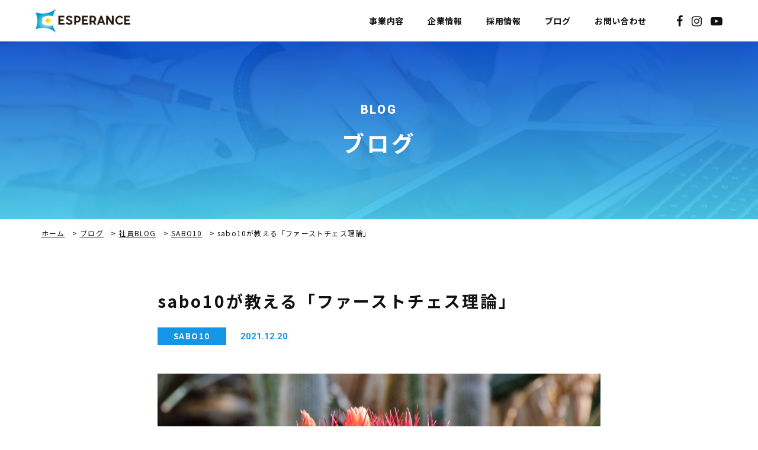

--- FILE ---
content_type: text/html; charset=UTF-8
request_url: https://e-rance.com/news/7687/
body_size: 13508
content:
<!doctype html>
<html lang="ja">
<head>
<!-- Google Tag Manager -->
<script>(function(w,d,s,l,i){w[l]=w[l]||[];w[l].push({'gtm.start':
			new Date().getTime(),event:'gtm.js'});var f=d.getElementsByTagName(s)[0],
		j=d.createElement(s),dl=l!='dataLayer'?'&l='+l:'';j.async=true;j.src=
		'https://www.googletagmanager.com/gtm.js?id='+i+dl;f.parentNode.insertBefore(j,f);
	})(window,document,'script','dataLayer','GTM-TW6T6PJ');</script>
<!-- End Google Tag Manager -->
<meta charset="UTF-8">
<meta name="format-detection" content="telephone=no">
<meta http-equiv="X-UA-Compatible" content="IE=edge" />
<meta name="viewport" content="width=device-width, initial-scale=1">
<link href="https://e-rance.com/wp-content/themes/e-rance-html/dist/assets/images/favicon.ico" rel="icon" />
<link href="https://e-rance.com/wp-content/themes/e-rance-html/dist/assets/images/favicon.ico" rel="shortcut icon" />
<link href="https://e-rance.com/wp-content/themes/e-rance-html/dist/assets/images/web-clip.png" rel="apple-touch-icon" />
<meta name='robots' content='index, follow, max-image-preview:large, max-snippet:-1, max-video-preview:-1' />

	<!-- This site is optimized with the Yoast SEO plugin v20.5 - https://yoast.com/wordpress/plugins/seo/ -->
	<title>sabo10が教える「ファーストチェス理論」 | エスペランス株式会社 | イラストVR制作、漫画制作、VR制作、営業代行（東京都日野市、仙台市）</title>
	<meta name="description" content="sabo10が教える「ファーストチェス理論」 | | エスペランス株式会社（東京都日野市、宮城県仙台市）はイラストとVRを掛け合わせたイラストVRやバーチャルツアーの企画と制作を得意とし、御社の課題解決に向けてサポート致します。" />
	<link rel="canonical" href="https://e-rance.com/news/7687/" />
	<meta property="og:locale" content="ja_JP" />
	<meta property="og:type" content="article" />
	<meta property="og:title" content="sabo10が教える「ファーストチェス理論」 | エスペランス株式会社 | イラストVR制作、漫画制作、VR制作、営業代行（東京都日野市、仙台市）" />
	<meta property="og:description" content="sabo10が教える「ファーストチェス理論」 | | エスペランス株式会社（東京都日野市、宮城県仙台市）はイラストとVRを掛け合わせたイラストVRやバーチャルツアーの企画と制作を得意とし、御社の課題解決に向けてサポート致します。" />
	<meta property="og:url" content="https://e-rance.com/news/7687/" />
	<meta property="og:site_name" content="エスペランス株式会社 | イラストVR制作、漫画制作、VR制作、営業代行（東京都日野市、仙台市）" />
	<meta property="article:published_time" content="2021-12-19T21:00:54+00:00" />
	<meta property="article:modified_time" content="2021-12-16T02:10:29+00:00" />
	<meta property="og:image" content="https://e-rance.com/wp-content/uploads/2021/12/cactus-g19139769e_1920.jpg" />
	<meta property="og:image:width" content="1920" />
	<meta property="og:image:height" content="1273" />
	<meta property="og:image:type" content="image/jpeg" />
	<meta name="author" content="webmaster" />
	<meta name="twitter:card" content="summary_large_image" />
	<meta name="twitter:label1" content="執筆者" />
	<meta name="twitter:data1" content="webmaster" />
	<meta name="twitter:label2" content="推定読み取り時間" />
	<meta name="twitter:data2" content="1分" />
	<script type="application/ld+json" class="yoast-schema-graph">{"@context":"https://schema.org","@graph":[{"@type":"WebPage","@id":"https://e-rance.com/news/7687/","url":"https://e-rance.com/news/7687/","name":"sabo10が教える「ファーストチェス理論」 | エスペランス株式会社 | イラストVR制作、漫画制作、VR制作、営業代行（東京都日野市、仙台市）","isPartOf":{"@id":"https://e-rance.com/#website"},"primaryImageOfPage":{"@id":"https://e-rance.com/news/7687/#primaryimage"},"image":{"@id":"https://e-rance.com/news/7687/#primaryimage"},"thumbnailUrl":"https://e-rance.com/wp-content/uploads/2021/12/cactus-g19139769e_1920.jpg","datePublished":"2021-12-19T21:00:54+00:00","dateModified":"2021-12-16T02:10:29+00:00","author":{"@id":"https://e-rance.com/#/schema/person/4f161446a8138f937ce7f9d874707b4d"},"description":"sabo10が教える「ファーストチェス理論」 | | エスペランス株式会社（東京都日野市、宮城県仙台市）はイラストとVRを掛け合わせたイラストVRやバーチャルツアーの企画と制作を得意とし、御社の課題解決に向けてサポート致します。","breadcrumb":{"@id":"https://e-rance.com/news/7687/#breadcrumb"},"inLanguage":"ja","potentialAction":[{"@type":"ReadAction","target":["https://e-rance.com/news/7687/"]}]},{"@type":"ImageObject","inLanguage":"ja","@id":"https://e-rance.com/news/7687/#primaryimage","url":"https://e-rance.com/wp-content/uploads/2021/12/cactus-g19139769e_1920.jpg","contentUrl":"https://e-rance.com/wp-content/uploads/2021/12/cactus-g19139769e_1920.jpg","width":1920,"height":1273},{"@type":"BreadcrumbList","@id":"https://e-rance.com/news/7687/#breadcrumb","itemListElement":[{"@type":"ListItem","position":1,"name":"ホーム","item":"https://e-rance.com/"},{"@type":"ListItem","position":2,"name":"ブログ","item":"https://e-rance.com/news/category/blog/"},{"@type":"ListItem","position":3,"name":"社員BLOG","item":"https://e-rance.com/news/category/blog/employee-blog/"},{"@type":"ListItem","position":4,"name":"SABO10","item":"https://e-rance.com/news/category/blog/employee-blog/sabo10/"},{"@type":"ListItem","position":5,"name":"sabo10が教える「ファーストチェス理論」"}]},{"@type":"WebSite","@id":"https://e-rance.com/#website","url":"https://e-rance.com/","name":"エスペランス株式会社 | イラストVR制作、漫画制作、VR制作、営業代行（東京都日野市、仙台市）","description":"| エスペランス株式会社（東京都日野市、宮城県仙台市）はイラストとVRを掛け合わせたイラストVRやバーチャルツアーの企画と制作を得意とし、御社の課題解決に向けてサポート致します。","potentialAction":[{"@type":"SearchAction","target":{"@type":"EntryPoint","urlTemplate":"https://e-rance.com/?s={search_term_string}"},"query-input":"required name=search_term_string"}],"inLanguage":"ja"},{"@type":"Person","@id":"https://e-rance.com/#/schema/person/4f161446a8138f937ce7f9d874707b4d","name":"webmaster","image":{"@type":"ImageObject","inLanguage":"ja","@id":"https://e-rance.com/#/schema/person/image/","url":"https://secure.gravatar.com/avatar/aa0363680b4ae0dc269f8d9f8bae5859?s=96&d=mm&r=g","contentUrl":"https://secure.gravatar.com/avatar/aa0363680b4ae0dc269f8d9f8bae5859?s=96&d=mm&r=g","caption":"webmaster"}}]}</script>
	<!-- / Yoast SEO plugin. -->


<link rel='dns-prefetch' href='//static.addtoany.com' />
<script type="text/javascript">
window._wpemojiSettings = {"baseUrl":"https:\/\/s.w.org\/images\/core\/emoji\/14.0.0\/72x72\/","ext":".png","svgUrl":"https:\/\/s.w.org\/images\/core\/emoji\/14.0.0\/svg\/","svgExt":".svg","source":{"concatemoji":"https:\/\/e-rance.com\/wp-includes\/js\/wp-emoji-release.min.js?ver=6.1.1"}};
/*! This file is auto-generated */
!function(e,a,t){var n,r,o,i=a.createElement("canvas"),p=i.getContext&&i.getContext("2d");function s(e,t){var a=String.fromCharCode,e=(p.clearRect(0,0,i.width,i.height),p.fillText(a.apply(this,e),0,0),i.toDataURL());return p.clearRect(0,0,i.width,i.height),p.fillText(a.apply(this,t),0,0),e===i.toDataURL()}function c(e){var t=a.createElement("script");t.src=e,t.defer=t.type="text/javascript",a.getElementsByTagName("head")[0].appendChild(t)}for(o=Array("flag","emoji"),t.supports={everything:!0,everythingExceptFlag:!0},r=0;r<o.length;r++)t.supports[o[r]]=function(e){if(p&&p.fillText)switch(p.textBaseline="top",p.font="600 32px Arial",e){case"flag":return s([127987,65039,8205,9895,65039],[127987,65039,8203,9895,65039])?!1:!s([55356,56826,55356,56819],[55356,56826,8203,55356,56819])&&!s([55356,57332,56128,56423,56128,56418,56128,56421,56128,56430,56128,56423,56128,56447],[55356,57332,8203,56128,56423,8203,56128,56418,8203,56128,56421,8203,56128,56430,8203,56128,56423,8203,56128,56447]);case"emoji":return!s([129777,127995,8205,129778,127999],[129777,127995,8203,129778,127999])}return!1}(o[r]),t.supports.everything=t.supports.everything&&t.supports[o[r]],"flag"!==o[r]&&(t.supports.everythingExceptFlag=t.supports.everythingExceptFlag&&t.supports[o[r]]);t.supports.everythingExceptFlag=t.supports.everythingExceptFlag&&!t.supports.flag,t.DOMReady=!1,t.readyCallback=function(){t.DOMReady=!0},t.supports.everything||(n=function(){t.readyCallback()},a.addEventListener?(a.addEventListener("DOMContentLoaded",n,!1),e.addEventListener("load",n,!1)):(e.attachEvent("onload",n),a.attachEvent("onreadystatechange",function(){"complete"===a.readyState&&t.readyCallback()})),(e=t.source||{}).concatemoji?c(e.concatemoji):e.wpemoji&&e.twemoji&&(c(e.twemoji),c(e.wpemoji)))}(window,document,window._wpemojiSettings);
</script>
<style type="text/css">
img.wp-smiley,
img.emoji {
	display: inline !important;
	border: none !important;
	box-shadow: none !important;
	height: 1em !important;
	width: 1em !important;
	margin: 0 0.07em !important;
	vertical-align: -0.1em !important;
	background: none !important;
	padding: 0 !important;
}
</style>
	<link rel='stylesheet' id='wp-block-library-css' href='https://e-rance.com/wp-includes/css/dist/block-library/style.min.css?ver=6.1.1' type='text/css' media='all' />
<link rel='stylesheet' id='classic-theme-styles-css' href='https://e-rance.com/wp-includes/css/classic-themes.min.css?ver=1' type='text/css' media='all' />
<style id='global-styles-inline-css' type='text/css'>
body{--wp--preset--color--black: #000000;--wp--preset--color--cyan-bluish-gray: #abb8c3;--wp--preset--color--white: #ffffff;--wp--preset--color--pale-pink: #f78da7;--wp--preset--color--vivid-red: #cf2e2e;--wp--preset--color--luminous-vivid-orange: #ff6900;--wp--preset--color--luminous-vivid-amber: #fcb900;--wp--preset--color--light-green-cyan: #7bdcb5;--wp--preset--color--vivid-green-cyan: #00d084;--wp--preset--color--pale-cyan-blue: #8ed1fc;--wp--preset--color--vivid-cyan-blue: #0693e3;--wp--preset--color--vivid-purple: #9b51e0;--wp--preset--gradient--vivid-cyan-blue-to-vivid-purple: linear-gradient(135deg,rgba(6,147,227,1) 0%,rgb(155,81,224) 100%);--wp--preset--gradient--light-green-cyan-to-vivid-green-cyan: linear-gradient(135deg,rgb(122,220,180) 0%,rgb(0,208,130) 100%);--wp--preset--gradient--luminous-vivid-amber-to-luminous-vivid-orange: linear-gradient(135deg,rgba(252,185,0,1) 0%,rgba(255,105,0,1) 100%);--wp--preset--gradient--luminous-vivid-orange-to-vivid-red: linear-gradient(135deg,rgba(255,105,0,1) 0%,rgb(207,46,46) 100%);--wp--preset--gradient--very-light-gray-to-cyan-bluish-gray: linear-gradient(135deg,rgb(238,238,238) 0%,rgb(169,184,195) 100%);--wp--preset--gradient--cool-to-warm-spectrum: linear-gradient(135deg,rgb(74,234,220) 0%,rgb(151,120,209) 20%,rgb(207,42,186) 40%,rgb(238,44,130) 60%,rgb(251,105,98) 80%,rgb(254,248,76) 100%);--wp--preset--gradient--blush-light-purple: linear-gradient(135deg,rgb(255,206,236) 0%,rgb(152,150,240) 100%);--wp--preset--gradient--blush-bordeaux: linear-gradient(135deg,rgb(254,205,165) 0%,rgb(254,45,45) 50%,rgb(107,0,62) 100%);--wp--preset--gradient--luminous-dusk: linear-gradient(135deg,rgb(255,203,112) 0%,rgb(199,81,192) 50%,rgb(65,88,208) 100%);--wp--preset--gradient--pale-ocean: linear-gradient(135deg,rgb(255,245,203) 0%,rgb(182,227,212) 50%,rgb(51,167,181) 100%);--wp--preset--gradient--electric-grass: linear-gradient(135deg,rgb(202,248,128) 0%,rgb(113,206,126) 100%);--wp--preset--gradient--midnight: linear-gradient(135deg,rgb(2,3,129) 0%,rgb(40,116,252) 100%);--wp--preset--duotone--dark-grayscale: url('#wp-duotone-dark-grayscale');--wp--preset--duotone--grayscale: url('#wp-duotone-grayscale');--wp--preset--duotone--purple-yellow: url('#wp-duotone-purple-yellow');--wp--preset--duotone--blue-red: url('#wp-duotone-blue-red');--wp--preset--duotone--midnight: url('#wp-duotone-midnight');--wp--preset--duotone--magenta-yellow: url('#wp-duotone-magenta-yellow');--wp--preset--duotone--purple-green: url('#wp-duotone-purple-green');--wp--preset--duotone--blue-orange: url('#wp-duotone-blue-orange');--wp--preset--font-size--small: 13px;--wp--preset--font-size--medium: 20px;--wp--preset--font-size--large: 36px;--wp--preset--font-size--x-large: 42px;--wp--preset--spacing--20: 0.44rem;--wp--preset--spacing--30: 0.67rem;--wp--preset--spacing--40: 1rem;--wp--preset--spacing--50: 1.5rem;--wp--preset--spacing--60: 2.25rem;--wp--preset--spacing--70: 3.38rem;--wp--preset--spacing--80: 5.06rem;}:where(.is-layout-flex){gap: 0.5em;}body .is-layout-flow > .alignleft{float: left;margin-inline-start: 0;margin-inline-end: 2em;}body .is-layout-flow > .alignright{float: right;margin-inline-start: 2em;margin-inline-end: 0;}body .is-layout-flow > .aligncenter{margin-left: auto !important;margin-right: auto !important;}body .is-layout-constrained > .alignleft{float: left;margin-inline-start: 0;margin-inline-end: 2em;}body .is-layout-constrained > .alignright{float: right;margin-inline-start: 2em;margin-inline-end: 0;}body .is-layout-constrained > .aligncenter{margin-left: auto !important;margin-right: auto !important;}body .is-layout-constrained > :where(:not(.alignleft):not(.alignright):not(.alignfull)){max-width: var(--wp--style--global--content-size);margin-left: auto !important;margin-right: auto !important;}body .is-layout-constrained > .alignwide{max-width: var(--wp--style--global--wide-size);}body .is-layout-flex{display: flex;}body .is-layout-flex{flex-wrap: wrap;align-items: center;}body .is-layout-flex > *{margin: 0;}:where(.wp-block-columns.is-layout-flex){gap: 2em;}.has-black-color{color: var(--wp--preset--color--black) !important;}.has-cyan-bluish-gray-color{color: var(--wp--preset--color--cyan-bluish-gray) !important;}.has-white-color{color: var(--wp--preset--color--white) !important;}.has-pale-pink-color{color: var(--wp--preset--color--pale-pink) !important;}.has-vivid-red-color{color: var(--wp--preset--color--vivid-red) !important;}.has-luminous-vivid-orange-color{color: var(--wp--preset--color--luminous-vivid-orange) !important;}.has-luminous-vivid-amber-color{color: var(--wp--preset--color--luminous-vivid-amber) !important;}.has-light-green-cyan-color{color: var(--wp--preset--color--light-green-cyan) !important;}.has-vivid-green-cyan-color{color: var(--wp--preset--color--vivid-green-cyan) !important;}.has-pale-cyan-blue-color{color: var(--wp--preset--color--pale-cyan-blue) !important;}.has-vivid-cyan-blue-color{color: var(--wp--preset--color--vivid-cyan-blue) !important;}.has-vivid-purple-color{color: var(--wp--preset--color--vivid-purple) !important;}.has-black-background-color{background-color: var(--wp--preset--color--black) !important;}.has-cyan-bluish-gray-background-color{background-color: var(--wp--preset--color--cyan-bluish-gray) !important;}.has-white-background-color{background-color: var(--wp--preset--color--white) !important;}.has-pale-pink-background-color{background-color: var(--wp--preset--color--pale-pink) !important;}.has-vivid-red-background-color{background-color: var(--wp--preset--color--vivid-red) !important;}.has-luminous-vivid-orange-background-color{background-color: var(--wp--preset--color--luminous-vivid-orange) !important;}.has-luminous-vivid-amber-background-color{background-color: var(--wp--preset--color--luminous-vivid-amber) !important;}.has-light-green-cyan-background-color{background-color: var(--wp--preset--color--light-green-cyan) !important;}.has-vivid-green-cyan-background-color{background-color: var(--wp--preset--color--vivid-green-cyan) !important;}.has-pale-cyan-blue-background-color{background-color: var(--wp--preset--color--pale-cyan-blue) !important;}.has-vivid-cyan-blue-background-color{background-color: var(--wp--preset--color--vivid-cyan-blue) !important;}.has-vivid-purple-background-color{background-color: var(--wp--preset--color--vivid-purple) !important;}.has-black-border-color{border-color: var(--wp--preset--color--black) !important;}.has-cyan-bluish-gray-border-color{border-color: var(--wp--preset--color--cyan-bluish-gray) !important;}.has-white-border-color{border-color: var(--wp--preset--color--white) !important;}.has-pale-pink-border-color{border-color: var(--wp--preset--color--pale-pink) !important;}.has-vivid-red-border-color{border-color: var(--wp--preset--color--vivid-red) !important;}.has-luminous-vivid-orange-border-color{border-color: var(--wp--preset--color--luminous-vivid-orange) !important;}.has-luminous-vivid-amber-border-color{border-color: var(--wp--preset--color--luminous-vivid-amber) !important;}.has-light-green-cyan-border-color{border-color: var(--wp--preset--color--light-green-cyan) !important;}.has-vivid-green-cyan-border-color{border-color: var(--wp--preset--color--vivid-green-cyan) !important;}.has-pale-cyan-blue-border-color{border-color: var(--wp--preset--color--pale-cyan-blue) !important;}.has-vivid-cyan-blue-border-color{border-color: var(--wp--preset--color--vivid-cyan-blue) !important;}.has-vivid-purple-border-color{border-color: var(--wp--preset--color--vivid-purple) !important;}.has-vivid-cyan-blue-to-vivid-purple-gradient-background{background: var(--wp--preset--gradient--vivid-cyan-blue-to-vivid-purple) !important;}.has-light-green-cyan-to-vivid-green-cyan-gradient-background{background: var(--wp--preset--gradient--light-green-cyan-to-vivid-green-cyan) !important;}.has-luminous-vivid-amber-to-luminous-vivid-orange-gradient-background{background: var(--wp--preset--gradient--luminous-vivid-amber-to-luminous-vivid-orange) !important;}.has-luminous-vivid-orange-to-vivid-red-gradient-background{background: var(--wp--preset--gradient--luminous-vivid-orange-to-vivid-red) !important;}.has-very-light-gray-to-cyan-bluish-gray-gradient-background{background: var(--wp--preset--gradient--very-light-gray-to-cyan-bluish-gray) !important;}.has-cool-to-warm-spectrum-gradient-background{background: var(--wp--preset--gradient--cool-to-warm-spectrum) !important;}.has-blush-light-purple-gradient-background{background: var(--wp--preset--gradient--blush-light-purple) !important;}.has-blush-bordeaux-gradient-background{background: var(--wp--preset--gradient--blush-bordeaux) !important;}.has-luminous-dusk-gradient-background{background: var(--wp--preset--gradient--luminous-dusk) !important;}.has-pale-ocean-gradient-background{background: var(--wp--preset--gradient--pale-ocean) !important;}.has-electric-grass-gradient-background{background: var(--wp--preset--gradient--electric-grass) !important;}.has-midnight-gradient-background{background: var(--wp--preset--gradient--midnight) !important;}.has-small-font-size{font-size: var(--wp--preset--font-size--small) !important;}.has-medium-font-size{font-size: var(--wp--preset--font-size--medium) !important;}.has-large-font-size{font-size: var(--wp--preset--font-size--large) !important;}.has-x-large-font-size{font-size: var(--wp--preset--font-size--x-large) !important;}
.wp-block-navigation a:where(:not(.wp-element-button)){color: inherit;}
:where(.wp-block-columns.is-layout-flex){gap: 2em;}
.wp-block-pullquote{font-size: 1.5em;line-height: 1.6;}
</style>
<link rel='stylesheet' id='toc-screen-css' href='https://e-rance.com/wp-content/plugins/table-of-contents-plus/screen.min.css?ver=2302' type='text/css' media='all' />
<link rel='stylesheet' id='addtoany-css' href='https://e-rance.com/wp-content/plugins/add-to-any/addtoany.min.css?ver=1.16' type='text/css' media='all' />
<link rel='stylesheet' id='growp_main-css' href='https://e-rance.com/wp-content/themes/e-rance-html/dist/assets/css/style.css?ver=1.0.16' type='text/css' media='all' />
<link rel='stylesheet' id='growp_app-css' href='https://e-rance.com/wp-content/themes/e-rance-html/dist/assets/css/app.css?ver=1.0.16' type='text/css' media='all' />
<link rel='stylesheet' id='growp_overwrite-css' href='https://e-rance.com/wp-content/themes/e-rance-wp/overwrite.css?ver=1.0.16' type='text/css' media='all' />
<script type='text/javascript' id='addtoany-core-js-before'>
window.a2a_config=window.a2a_config||{};a2a_config.callbacks=[];a2a_config.overlays=[];a2a_config.templates={};a2a_localize = {
	Share: "共有",
	Save: "ブックマーク",
	Subscribe: "購読",
	Email: "メール",
	Bookmark: "ブックマーク",
	ShowAll: "すべて表示する",
	ShowLess: "小さく表示する",
	FindServices: "サービスを探す",
	FindAnyServiceToAddTo: "追加するサービスを今すぐ探す",
	PoweredBy: "Powered by",
	ShareViaEmail: "メールでシェアする",
	SubscribeViaEmail: "メールで購読する",
	BookmarkInYourBrowser: "ブラウザにブックマーク",
	BookmarkInstructions: "このページをブックマークするには、 Ctrl+D または \u2318+D を押下。",
	AddToYourFavorites: "お気に入りに追加",
	SendFromWebOrProgram: "任意のメールアドレスまたはメールプログラムから送信",
	EmailProgram: "メールプログラム",
	More: "詳細&#8230;",
	ThanksForSharing: "共有ありがとうございます !",
	ThanksForFollowing: "フォローありがとうございます !"
};
</script>
<script type='text/javascript' async src='https://static.addtoany.com/menu/page.js' id='addtoany-core-js'></script>
<script type='text/javascript' src='https://e-rance.com/wp-includes/js/jquery/jquery.min.js?ver=3.6.1' id='jquery-core-js'></script>
<script type='text/javascript' src='https://e-rance.com/wp-includes/js/jquery/jquery-migrate.min.js?ver=3.3.2' id='jquery-migrate-js'></script>
<script type='text/javascript' async src='https://e-rance.com/wp-content/plugins/add-to-any/addtoany.min.js?ver=1.1' id='addtoany-jquery-js'></script>
<link rel="https://api.w.org/" href="https://e-rance.com/wp-json/" /><link rel="alternate" type="application/json" href="https://e-rance.com/wp-json/wp/v2/posts/7687" /><link rel="alternate" type="application/json+oembed" href="https://e-rance.com/wp-json/oembed/1.0/embed?url=https%3A%2F%2Fe-rance.com%2Fnews%2F7687%2F" />
<link rel="alternate" type="text/xml+oembed" href="https://e-rance.com/wp-json/oembed/1.0/embed?url=https%3A%2F%2Fe-rance.com%2Fnews%2F7687%2F&#038;format=xml" />
</head>

<body class="post-template-default single single-post postid-7687 single-format-standard sabo10%e3%81%8c%e6%95%99%e3%81%88%e3%82%8b%e3%80%8c%e3%83%95%e3%82%a1%e3%83%bc%e3%82%b9%e3%83%88%e3%83%81%e3%82%a7%e3%82%b9%e7%90%86%e8%ab%96%e3%80%8d">
<!-- Google Tag Manager (noscript) -->
<noscript><iframe src="https://www.googletagmanager.com/ns.html?id=GTM-TW6T6PJ"
                  height="0" width="0" style="display:none;visibility:hidden"></iframe></noscript>
<!-- End Google Tag Manager (noscript) -->
<a class="c-slidebar-button js-slidebar-button" href="#">
	<span class="c-slidebar-button__line"><span></span><span></span><span></span></span><span class="c-slidebar-button__text is-open">MENU</span><span class="c-slidebar-button__text is-close">CLOSE</span>
</a>
<div class="c-slidebar-menu js-slidebar-menu is-top-to-bottom">
	<ul>
		<li>
			<a href="https://e-rance.com/">ホーム</a>
		</li>
		<li class="c-slidebar-menu__parent js-accordion"><a href="https://e-rance.com/service/">事業内容</a><span class="is-accordion" data-accordion-title="menu-title" ></span>
			<ul class="c-slidebar-menu__children" data-accordion-content="menu-text">
									<li>
						<a href="https://e-rance.com/service/virtualtour/">VRツアー制作</a>
					</li>
										<li>
						<a href="https://e-rance.com/service/vr-content/">360度動画制作</a>
					</li>
										<li>
						<a href="https://e-rance.com/service/manga/">漫画制作</a>
					</li>
										<li>
						<a href="https://e-rance.com/service/comicvideo/">マンガ動画制作</a>
					</li>
								</ul>
		</li>
		<li class="c-slidebar-menu__parent js-accordion"><a href="https://e-rance.com/company/">企業情報</a><span class="is-accordion" data-accordion-title="menu-title"></span>
			<ul class="c-slidebar-menu__children" data-accordion-content="menu-text">
				<li>
					<a href="https://e-rance.com/company/greeting/">代表あいさつ</a>
				</li>
				<li>
					<a href="https://e-rance.com/company/philosophy/">企業理念</a>
				</li>
				<li>
					<a href="https://e-rance.com/company/profile/">会社概要・沿革・アクセス</a>
				</li>
			</ul>
		</li>
		<li class="c-slidebar-menu__parent js-accordion"><a href="https://e-rance.com/recruit/">採用情報</a><span class="is-accordion" data-accordion-title="menu-title"></span>
			<ul class="c-slidebar-menu__children" data-accordion-content="menu-text">
				<li>
					<a href="https://e-rance.com/recruit/aboutus/">会社を知る</a>
				</li>
				<li>
					<a href="https://e-rance.com/recruit/message/">代表メッセージ</a>
				</li>
				<li>
					<a href="https://e-rance.com/recruit/interviews/">先輩インタビュー</a>
				</li>
				<li>
					<a href="https://e-rance.com/recruit/culture/">入社後を知る</a>
				</li>
				<li>
					<a href="https://e-rance.com/recruit/requirements/">募集要項</a>
				</li>
			</ul>
		</li>
		<li>
			<a href="https://e-rance.com/news/category/topics/">お知らせ</a>
		</li>
		<li>
			<a href="https://e-rance.com/news/category/blog/">ブログ</a>
		</li>
		<li>
			<a href="https://e-rance.com/contact/">お問い合わせ</a>
		</li>
	</ul>
	<div class="c-slidebar-menu__sns-btns">
		<a class="c-slidebar-menu__sns-btn" target="_blank" href="https://www.facebook.com/esperance55555/">
			<i class="fa fa-facebook" aria-hidden="true"></i></a>
		<a class="c-slidebar-menu__sns-btn" target="_blank" href="https://www.instagram.com/esperance.jp/">
			<i class="fa fa-instagram" aria-hidden="true"></i></a>
		<a class="c-slidebar-menu__sns-btn" target="_blank" href="https://www.youtube.com/channel/UCMtE1wMHINf94opDr2c8TzA">
			<i class="fa fa-youtube-play" aria-hidden="true"></i></a>
	</div>
</div>
<header class="l-header-minimal  js-fixedheader">
	<div class="l-header-minimal__content">
		<h1 class="l-header-minimal__heading">
			<a href="https://e-rance.com/">
				<img src="https://e-rance.com/wp-content/themes/e-rance-html/dist/assets/images/logo.png" alt="エスペランス株式会社" />
			</a>
		</h1>
		<nav class="l-header-minimal__nav">
			<ul>
				<li>
					<a href="https://e-rance.com/service/">事業内容</a>
					<div class="c-lower-nav">
						<ul>
															<li>
									<a href="https://e-rance.com/service/virtualtour/">VRツアー制作</a>
								</li>
																<li>
									<a href="https://e-rance.com/service/vr-content/">360度動画制作</a>
								</li>
																<li>
									<a href="https://e-rance.com/service/manga/">漫画制作</a>
								</li>
																<li>
									<a href="https://e-rance.com/service/comicvideo/">マンガ動画制作</a>
								</li>
														</ul>
					</div>
				</li>
				<li>
					<a href="https://e-rance.com/company/">企業情報</a>
					<div class="c-lower-nav">
						<ul>
							<li>
								<a href="https://e-rance.com/company/greeting/">代表あいさつ</a>
							</li>
							<li>
								<a href="https://e-rance.com/company/philosophy/">企業理念</a>
							</li>
							<li>
								<a href="https://e-rance.com/company/profile/">会社概要・沿革・アクセス</a>
							</li>
						</ul>
					</div>
				</li>
				<li>
					<a href="https://e-rance.com/recruit/">採用情報</a>
					<div class="c-lower-nav">
						<ul>
							<li>
								<a href="https://e-rance.com/recruit/aboutus/">会社を知る</a>
							</li>
							<li>
								<a href="https://e-rance.com/recruit/message/">代表メッセージ</a>
							</li>
							<li>
								<a href="https://e-rance.com/recruit/interviews/">先輩インタビュー</a>
							</li>
							<li>
								<a href="https://e-rance.com/recruit/culture/">入社後を知る</a>
							</li>
							<li>
								<a href="https://e-rance.com/recruit/requirements/">募集要項</a>
							</li>
						</ul>
					</div>
				</li>
				<li>
					<a href="https://e-rance.com/news/category/blog/">ブログ</a>
				</li>
				<li>
					<a href="https://e-rance.com/contact/">お問い合わせ</a>
				</li>
			</ul>
		</nav>
		<div class="l-header-minimal__sns">
			<a href="https://www.facebook.com/esperance55555/" target="_blank">
				<i class="fa fa-facebook" aria-hidden="true"></i></a>
			<a href="https://www.instagram.com/esperance.jp/" target="_blank">
				<i class="fa fa-instagram" aria-hidden="true"></i></a>
			<a href="https://www.youtube.com/channel/UCMtE1wMHINf94opDr2c8TzA" target="_blank">
				<i class="fa fa-youtube-play" aria-hidden="true"></i></a>
		</div>
	</div>
</header>
<div class="l-page-header">
	<div class="l-page-header__image" style="background-image: url(https://e-rance.com/wp-content/uploads/2020/06/img-page-header-news.jpg)">
	</div>
	<div class="l-page-header__inner">
		<div class="l-page-header__subtitle">BLOG</div>
		<div class="l-page-header__title">ブログ</div>
	</div>
</div>


<div class="c-breadcrumb"><div class="l-container"><div class="c-breadcrumb__inner"><span><span><a href="https://e-rance.com/">ホーム</a></span> &gt; <span><a href="https://e-rance.com/news/category/blog/">ブログ</a></span> &gt; <span><a href="https://e-rance.com/news/category/blog/employee-blog/">社員BLOG</a></span> &gt; <span><a href="https://e-rance.com/news/category/blog/employee-blog/sabo10/">SABO10</a></span> &gt; <span class="breadcrumb_last" aria-current="page">sabo10が教える「ファーストチェス理論」</span></span></div></div></div>        <section class="l-main">
                <section class="l-section is-normal">
	<div class="l-container">
		<div class="row">
			<div class="large-8 is-push-lg-2 small-12">
				<div class="c-news-header">
					<h1 class="c-news-header__title">
						sabo10が教える「ファーストチェス理論」					</h1>
					<div class="c-news-header__sup">
						<a href="https://e-rance.com/news/category/blog/employee-blog/sabo10/" class="c-news-header__label  c-label">
							SABO10						</a>
						<div class="c-news-header__date">
							2021.12.20						</div>
					</div>
				</div>
									<div class="u-text-center u-mbs is-sm">
						<img width="1024" height="679" src="https://e-rance.com/wp-content/uploads/2021/12/cactus-g19139769e_1920-1024x679.jpg" class="attachment-large size-large wp-post-image" alt="" decoding="async" srcset="https://e-rance.com/wp-content/uploads/2021/12/cactus-g19139769e_1920-1024x679.jpg 1024w, https://e-rance.com/wp-content/uploads/2021/12/cactus-g19139769e_1920-512x339.jpg 512w, https://e-rance.com/wp-content/uploads/2021/12/cactus-g19139769e_1920-768x509.jpg 768w, https://e-rance.com/wp-content/uploads/2021/12/cactus-g19139769e_1920-1536x1018.jpg 1536w, https://e-rance.com/wp-content/uploads/2021/12/cactus-g19139769e_1920.jpg 1920w" sizes="(max-width: 1024px) 100vw, 1024px" />					</div>
									<div class="l-post-content u-mbs is-sm">
					<p>はじめまして、<span>sabo10</span>です。</p>
<p>名前の読み方としてはサボテンが基本ですが、サボジュウでもお好きな読み方でお願いします。</p>
<p>別にサボテンは好きではありません。</p>
<p>このブログでは僕が知っていること、紹介したい物、事など自由に書いていくつもりなので宜しくお願い致します。</p>
<p><span> </span></p>
<p>というわけでブログを書いていくわけなのですが、今回は<span>1</span>回目ということもあり、始めにちなんだ事を紹介したいと思います。</p>
<p><span> </span></p>
<p>それは「ファーストチェス理論」です。</p>
<p><span> </span></p>
<p>横文字はかっこいいし理論という名前にも惹かれます。</p>
<p>これを知ったのは大学生時代ですが、そのインパクトのある名前からずっと覚えていました。</p>
<p>内容としては、チェスをする時に<span>5</span>秒で考えた打ち手と<span>30</span>分考えた打ち手の<span>86%</span>が同じというものです。</p>
<p>ちなみに僕はチェスが出来ません。これを聞いた時はそうなんだ程度にしか思っていませんでしたが、今ではここからいろいろな事が考えられるので、面白い理論だなと思いました。</p>
<p>&nbsp;</p>
<p>まず、ここから僕はどうせ<span>8</span>割同じなのならば、なにか選択する時に考える時間をなるべく少なく選択するようになりました。それは大小さまざまで何かを買う時、何かを食べる時、麻雀をする時、麻雀をする時、麻雀をする時にいつもこれを思い出します。もちろんいつもいい選択を出来るかはわかりません。時には間違った選択をしてしまう事もあると思います。</p>
<p>何回ロンをされたかもわかりません。ただこういう時にミスもポジティブに捉えられるようになったと思います。たとえばたくさん時間をかけて、考えに考えても間違った選択をしてしまう可能性もあると思います。こういう時は立ち直るのにも時間がかかると思います。</p>
<p><span>5</span>秒で考えたから間違った選択をしても立ち直るのが早いというのは浅はかかもしれませんがメンタル的には<span>5</span>秒で選んだ選択の方が僕はいいと思います。</p>
<p>　</p>
<p>そして、もう一つですが時間効率もいいと思いました。様々な選択を迫られるのが人生です。その際に<span>5</span>秒で一つの選択が出来るとするならば単純に１時間で<span>720</span>回の選択が出来ることになります。それが<span>30</span>分に一回なら、１時間で<span>2</span>回しか選択することができません。これでは明らかに経験値が違ってきます。<span>720</span>回全部正解の選択を出来るかは分かりませんが後半に行くにつれて、間違った選択をすることは少なくなっていくでしょう。さらに先程のメンタル面に関しても付け足すと<span>30</span>分に一回の選択を間違えると立ち直る時間もプラスで多くなるので、時間が勿体ないと感じました。</p>
<p><span> </span></p>
<p>普段からファーストチェス理論を意識して行動するようにしているので、選択を迫られた時の時間も短いし、以前よりも行動が早くなったような気がします。これは自社のスローガンである「変化は、挑戦だ。」にも関係があると思います。変化に恐れず、挑戦する選択をできるようになりたいと日々感じております。</p>
<p>以上<span>sabo10</span>でした。</p>
				</div>
				<div class="u-mbs">
					<div class="c-button-social">
						<div class="a2a_kit a2a_kit_size_32 addtoany_list" data-a2a-url="https://e-rance.com/news/7687/" data-a2a-title="sabo10が教える「ファーストチェス理論」"><a class="a2a_button_facebook" href="https://www.addtoany.com/add_to/facebook?linkurl=https%3A%2F%2Fe-rance.com%2Fnews%2F7687%2F&amp;linkname=sabo10%E3%81%8C%E6%95%99%E3%81%88%E3%82%8B%E3%80%8C%E3%83%95%E3%82%A1%E3%83%BC%E3%82%B9%E3%83%88%E3%83%81%E3%82%A7%E3%82%B9%E7%90%86%E8%AB%96%E3%80%8D" title="Facebook" rel="nofollow noopener" target="_blank"></a><a class="a2a_button_twitter" href="https://www.addtoany.com/add_to/twitter?linkurl=https%3A%2F%2Fe-rance.com%2Fnews%2F7687%2F&amp;linkname=sabo10%E3%81%8C%E6%95%99%E3%81%88%E3%82%8B%E3%80%8C%E3%83%95%E3%82%A1%E3%83%BC%E3%82%B9%E3%83%88%E3%83%81%E3%82%A7%E3%82%B9%E7%90%86%E8%AB%96%E3%80%8D" title="Twitter" rel="nofollow noopener" target="_blank"></a><a class="a2a_button_hatena" href="https://www.addtoany.com/add_to/hatena?linkurl=https%3A%2F%2Fe-rance.com%2Fnews%2F7687%2F&amp;linkname=sabo10%E3%81%8C%E6%95%99%E3%81%88%E3%82%8B%E3%80%8C%E3%83%95%E3%82%A1%E3%83%BC%E3%82%B9%E3%83%88%E3%83%81%E3%82%A7%E3%82%B9%E7%90%86%E8%AB%96%E3%80%8D" title="Hatena" rel="nofollow noopener" target="_blank"></a><a class="a2a_button_line" href="https://www.addtoany.com/add_to/line?linkurl=https%3A%2F%2Fe-rance.com%2Fnews%2F7687%2F&amp;linkname=sabo10%E3%81%8C%E6%95%99%E3%81%88%E3%82%8B%E3%80%8C%E3%83%95%E3%82%A1%E3%83%BC%E3%82%B9%E3%83%88%E3%83%81%E3%82%A7%E3%82%B9%E7%90%86%E8%AB%96%E3%80%8D" title="Line" rel="nofollow noopener" target="_blank"></a><a class="a2a_button_email" href="https://www.addtoany.com/add_to/email?linkurl=https%3A%2F%2Fe-rance.com%2Fnews%2F7687%2F&amp;linkname=sabo10%E3%81%8C%E6%95%99%E3%81%88%E3%82%8B%E3%80%8C%E3%83%95%E3%82%A1%E3%83%BC%E3%82%B9%E3%83%88%E3%83%81%E3%82%A7%E3%82%B9%E7%90%86%E8%AB%96%E3%80%8D" title="Email" rel="nofollow noopener" target="_blank"></a><a class="a2a_dd addtoany_share_save addtoany_share" href="https://www.addtoany.com/share"></a></div>					</div>
				</div>
				<hr class="c-hr">
				<nav class="c-post-navs"><ul><li class="c-post-navs__prev"><a href="https://e-rance.com/news/7042/" class=" c-button is-sm is-arrow-left"><span>前の記事へ</span></a></li><li class="c-post-navs__archive"><a href="https://e-rance.com/news/" class=" c-button is-sm post"><span><i class="fa fa-th" aria-hidden="true"></i> 記事一覧へ</span></a></li><li class="c-post-navs__next"><a href="https://e-rance.com/news/7876/" class=" c-button is-sm"><span>次の記事へ</span></a></li></ul></nav>			</div>
		</div>
	</div>
</section>

        </section>
        <footer class="l-footer">
	<div class="c-pagetop">
		<a class="js-anchor" href="#" data-anchor-target="html">
			<img src="https://e-rance.com/wp-content/themes/e-rance-html/dist/assets/images/icon-pagetop.png" alt="TOPへ戻る" />
		</a>
	</div>
	<div class="l-footer__inner">
		<div class="l-container">
			<div class="l-footer__wrap">
				<div class="l-footer__content">
					<a class="l-footer__logo" href="https://e-rance.com/">
						<img src="https://e-rance.com/wp-content/themes/e-rance-html/dist/assets/images/logo-white.png" alt="エスペランス株式会社" />
					</a>
					<div class="l-footer__name">エスペランス株式会社</div>
					<address class="l-footer__address">
						<dl>
							<dt>本社：</dt>
							<dd>東京都品川区西大井6-13-7<br></dd>
						</dl>
						</dl>
					</address>
				</div>
				<div class="l-footer__menu">
					<div class="l-footer__block">
						<div class="l-footer__menutitle">
							<a href="https://e-rance.com/service/">事業内容</a>
						</div>
						<ul class="l-footer__menulist is-sub">
															<li>
									<a href="https://e-rance.com/service/virtualtour/">VRツアー制作</a>
								</li>
																<li>
									<a href="https://e-rance.com/service/vr-content/">360度動画制作</a>
								</li>
																<li>
									<a href="https://e-rance.com/service/manga/">漫画制作</a>
								</li>
																<li>
									<a href="https://e-rance.com/service/comicvideo/">マンガ動画制作</a>
								</li>
														</ul>
					</div>
					<div class="l-footer__block is-sp-bottom-spacer">
						<div class="l-footer__menutitle">
							<a href="https://e-rance.com/company/">企業情報</a>
						</div>
						<ul class="l-footer__menulist is-sub">
							<li>
								<a href="https://e-rance.com/company/greeting/">代表あいさつ</a>
							</li>
							<li>
								<a href="https://e-rance.com/company/philosophy/">企業理念</a>
							</li>
							<li>
								<a href="https://e-rance.com/company/profile/">会社概要・沿革・アクセス</a>
							</li>
							<li>
								<a href="https://e-rance.com/company/act-on-specified-commercial-transactions/">特定商取引法に基づく表記</a>
							</li>
						</ul>
					</div>
					<div class="l-footer__block ">
						<div class="l-footer__menutitle">
							<a href="https://e-rance.com/recruit/">採用情報</a>
						</div>
						<ul class="l-footer__menulist is-sub">
							<li>
								<a href="https://e-rance.com/recruit/aboutus/">会社を知る</a>
							</li>
							<li>
								<a href="https://e-rance.com/recruit/message/">代表メッセージ</a>
							</li>
							<li>
								<a href="https://e-rance.com/recruit/interviews/">先輩インタビュー</a>
							</li>
							<li>
								<a href="https://e-rance.com/recruit/culture/">入社後を知る</a>
							</li>
							<li>
								<a href="https://e-rance.com/recruit/requirements/">募集要項</a>
							</li>
						</ul>
					</div>
					<div class="l-footer__block ">
						<div class="l-footer__menutitle is-sp-bottom">
							<a href="https://e-rance.com/news/category/topics/">お知らせ</a>
						</div>
						<div class="l-footer__menutitle is-sp-bottom">
							<a href="https://e-rance.com/news/category/blog/">ブログ</a>
						</div>
						<div class="l-footer__menutitle is-sp-bottom">
							<a href="https://e-rance.com/contact/">お問い合わせ</a>
						</div>
						<div class="l-footer__menutitle is-special">
							<a href="https://e-rance.com/recruit/entry/">応募エントリー</a>
						</div>
						<div class="l-footer__menutitle is-sp-bottom">
							<a href="https://e-rance.com/mangaartist/">漫画家募集</a>
						</div>
					</div>
				</div>
			</div>
			<div class="l-footer__sns">
				<a href="https://www.facebook.com/esperance55555/" target="_blank">
					<i class="fa fa-facebook" aria-hidden="true"></i>最新情報を掲載中！
				</a>
				<a href="https://www.instagram.com/esperance.jp/" target="_blank">
					<i class="fa fa-instagram" aria-hidden="true"></i>リアルな情報を発信中！
				</a>
				<a href="https://www.youtube.com/channel/UCMtE1wMHINf94opDr2c8TzA" target="_blank">
					<i class="fa fa-youtube-play" aria-hidden="true"></i>動画コンテンツ配信中！
				</a>
			</div>
		</div>
	</div>
	<div class="l-footer__bottom">
		<div class="l-container">
			<div class="l-footer__bottom-inner">
				<small class="l-footer__copyright">© 2026 ESPERANCE CO.,LTD</small>
				<div class="l-footer__links">
					<a href="https://e-rance.com/privacy-policy/"><i class="fa fa-angle-right" aria-hidden="true"></i>個人情報保護方針
					</a>
					<a class="is-p-mark" href="https://privacymark.jp/" target="_blank">
						
					</a>
				</div>
			</div>
		</div>
	</div>
</footer>

		<script>
			/**
			 * リンクチェック
			 */
			;(function ($) {
				$(function () {
					$("#wp-admin-bar-broken_link_check").on("click", function (e) {
						e.preventDefault();
						let $links = $("html body a");
						$(".c-slidebar-button,.c-slidebar-menu,.u-hidden-lg,.u-hidden-sm").css({"cssText": "display: block !important"});

						function check_link(i, $links) {
							let max = $links.length;
							let skip = false;
							if (i > max) {
								return false;
							}
							if ($($links[i]).hasClass("qm-link")) {
								skip = true;
							}
							if ($($links[i]).closest("#wpadminbar").length) {
								skip = true;
							}
							if ($($links[i]).closest(".js-notewrap").length) {
								skip = true;
							}
							let url = $($links[i]).attr("href");
							if (typeof url === "undefined") {
								skip = true;
							}
							let $span = $("<span />", {
								text: url,
								class: 'js-link',
								style: 'border: 1px solid #e8e8e8;background: #fff; letter-spacing: 0px; font-weight: normal; position: absolute; font-size: 11px !important; font-family: sans-serif; color: #000;'
							});
							if (!skip && url.search("#") == 0) {
								$($links[i]).css("outline", "4px solid #ff0");
								$($links[i]).attr("title", "要確認");
								$($links[i]).append($span);
								skip = true;
							}

							if (skip) {
								i++;
								check_link(i, $links);
								return true;
							}

							$.ajax({
								url: url,
								type: 'GET',
								async: true,
								timeout: 10000,
								success: function () {
									$($links[i]).css("outline", "4px solid #44d858");
									$($links[i]).attr("title", "成功");
									$($links[i]).append($span);
									i++;
									check_link(i, $links);
								},
								error: function (msg) {
									console.log($($links[i]).attr("href") + " is error");
									$($links[i]).css("outline", "4px solid #ca3e3e");
									$($links[i]).attr("title", "失敗");
									$($links[i]).append($span);
									i++;
									check_link(i, $links);
								}
							});
						}

						check_link(0, $links);
					});
				})
			})(jQuery);
		</script>
				<script>
			;(function ($) {
				class MetaInfo {
					constructor() {
						this.namespace = "metainfo";
						this.open = window.localStorage.getItem("growp_metainfo_open");
						if ($.isEmptyObject(this.open)) {
							this.open = false;
						}
						if ( this.open === "false" ){
							this.open = false;
						}

						this.meta_tables = {
							title: {
								label: "title",
								selector: "title",
								callback: function ($el) {
									return $el.text();
								},
								error_case: (result) => {
									if (result) {
										return true;
									}
									return false;
								}
							},
							meta_desc: {
								label: "meta description",
								selector: "meta[name=description]",
								callback: function ($el) {
									return $el.attr("content")
								},
								error_case: (result) => {
									if (result) {
										return true;
									}
									return false;
								}
							},
							meta_index: {
								label: "meta index",
								selector: "meta[name=robots]",
								callback: function ($el) {
									return $el.attr("content")
								},
								error_case: (result) => {
									if (result && result.search("noindex") !== -1) {
										return false;
									}
									return true;
								}
							},
							ogp: {
								label: "meta ogp",
								selector: "meta[property*='og:'],meta[name*='twitter:']",
								callback: function ($el) {
									let items = [];
									for (let a in $el) {
										if (typeof $el[a].outerHTML === "string") {
											items.push($el[a].outerHTML);
										}
									}
									return $("<pre />", {
										text: items.join("\n")
									});
								},
								error_case: (result) => {
									if (result) {
										return true;
									}
									return false;
								}
							},
							h1: {
								label: "h1タグ",
								selector: "h1",
								callback: function ($el) {
									return $el.text();
								},
								error_case: (result) => {
									if (result) {
										return true;
									}
									return false;
								}
							},
							gtm: {
								label: "Googleタグマネージャー",
								selector: "h1",
								callback: function ($el) {
									let $scripttag = $("script[src*='https://www.googletagmanager.com/gtm.js?id=']");
									if ($scripttag.length && Boolean(window.google_tag_manager)) {
										let matches = $scripttag.attr("src").match(/id=(.*?)$/m);
										if (typeof matches[1] !== "undefined") {
											return "[設定済み] ID : <code>" + matches[1] + "</code>";
										}
									}
									return "[未設定]";
								},
								error_case: (result) => {
									if (result === "[未設定]") {
										return false;
									}
									return true;
								}
							},
							ga: {
								label: "GoogleAnalytics",
								selector: "h1",
								callback: function ($el) {
									let $scripttag = $("script[src*='www.google-analytics.com']");
									if ($scripttag.length && Boolean(window.gaData)) {
										var gaid = [];
										var hits = 0;
										for (var _gaid in window.gaData) {
											gaid.push(_gaid);
											hits = window.gaData[_gaid].hitcount
										}
										if (gaid.length === 1) {
											return `[設定済み] ID : <code>${gaid} </code> ヒット回数 : <code>${hits}</code>`;
										} else {
											return "[x 重複設定]";
										}
									}
									return "[未設定]";
								},
								error_case: (result) => {
									if (result === "[未設定]") {
										return false;
									}
									return true;
								}
							},

						};
						this.tables = this.parse();
						this.render();
						if (this.open) {
							this.$wrapper.slideDown(0);
						}
					}

					generateClass(classname) {
						return this.namespace + "-" + classname;
					}

					parse() {
						var tables = [];
						for (var key in this.meta_tables) {
							let $el = $(this.meta_tables[key].selector);
							for (var _key = 0; _key < $el.length; _key++) {
								if ($($el[_key]).closest("#query-monitor-main").length !== 0) {
									delete $el[_key];
								}
							}
							let val = this.meta_tables[key].callback($el);

							tables.push({
								th: this.meta_tables[key].label,
								td: val,
								error: this.meta_tables[key].error_case(val)
							});
						}
						return tables;
					}

					render() {
						let $table = $("<table />", {
							class: 'growpdev-table',
							style: "border-collapse: collapse; width: 100%;"
						});
						for (let key in this.tables) {
							let $tr = $('<tr />', {
								style: "border: 1px solid #ccc;"
							});
							let $th = $('<th />', {
								text: this.tables[key].th,
								style: "width: 200px; text-align: left; font-size: 13px; font-weight: bold; background: #252525; color: #fff; padding: 10px 16px; letter-spacing: 0px;"
							});
							let $td = $('<td />', {
								html: this.tables[key].td,
								style: "text-align: left; font-size: 13px; font-weight: bold; background: #FFF; color: #000; padding: 10px 16px; font-weight: normal; letter-spacing: 0px;"
							});

							if (!this.tables[key].error) {
								$td.css("background", "#F00")
							}
							$tr.append($th);
							$tr.append($td);
							$table.append($tr);
						}
						let $wrapper = $("<div />", {
							style: "display: none; background: #fff; padding: 16px 32px; position: relative; z-index: 1000; width: 100%; border-bottom: 1px solid #ccc;",
							class: this.generateClass("metainfo")
						});
						let $title = $("<div />", {
							style: "font-size: 18px; font-weight: bold; letter-spacing: 0px; color: #000; margin-bottom: 12px;",
							text: "メタ情報"
						});
						let $displayButton = $("<a />", {
							text: "x 隠す",
							style: "font-size: 14px; text-description: underline; letter-spacing: 0px; color: #000; float: right;"
						});
						$displayButton.on("click", (e) => {
							this.toggle();
						});
						$title.append($displayButton);
						$wrapper.append($title);
						$wrapper.append($table);
						$("body").prepend($wrapper);
						this.$wrapper = $wrapper;
					}

					toggle() {
						this.open = !this.open;
						if (this.open) {
							this.$wrapper.slideDown(0);
						} else {
							this.$wrapper.slideUp(0);
						}
						window.localStorage.setItem("growp_metainfo_open", this.open);
					}
				}

				$(function () {
					let metainfo = new MetaInfo();
					$("#wp-admin-bar-metainfo a").on("click", function (e) {
						e.preventDefault();
						metainfo.toggle();
					});

				})
			})(jQuery);
		</script>
		<script type='text/javascript' id='toc-front-js-extra'>
/* <![CDATA[ */
var tocplus = {"visibility_show":"\u8868\u793a","visibility_hide":"\u975e\u8868\u793a","width":"Auto"};
/* ]]> */
</script>
<script type='text/javascript' src='https://e-rance.com/wp-content/plugins/table-of-contents-plus/front.min.js?ver=2302' id='toc-front-js'></script>
<script type='text/javascript' src='https://e-rance.com/wp-content/themes/e-rance-html/dist/assets/js/app.js?ver=1.0.16' id='growp_app-js'></script>
<script type='text/javascript' src='https://e-rance.com/wp-content/themes/e-rance-wp/overwrite.js?ver=1.0.16' id='growp_overwrite-js'></script>
<script type='text/javascript' src='https://e-rance.com/wp-includes/js/comment-reply.min.js?ver=6.1.1' id='comment-reply-js'></script>

</body>
</html>


--- FILE ---
content_type: text/css
request_url: https://e-rance.com/wp-content/themes/e-rance-html/dist/assets/css/style.css?ver=1.0.16
body_size: 44560
content:
@import url("https://fonts.googleapis.com/css?family=Noto+Sans+JP:400,700&display=swap&subset=japanese");@import url("https://fonts.googleapis.com/css?family=Roboto:400,700,900");.p-post-item.is-horizon,.p-post-item.is-line,.p-profile-box{zoom:1}.p-post-item.is-horizon:before,.p-post-item.is-line:before,.p-profile-box:before,.p-post-item.is-horizon:after,.p-post-item.is-line:after,.p-profile-box:after{content:" ";display:table}.p-post-item.is-horizon:after,.p-post-item.is-line:after,.p-profile-box:after{clear:both}/*! normalize.css v3.0.3 | MIT License | github.com/necolas/normalize.css */html{scroll-padding-top:70px;font-size:15px;font-family:"Noto Sans JP",sans-serif;-ms-text-size-adjust:100%;-webkit-text-size-adjust:100%}@media screen and (max-width: 59.3125em){html{scroll-padding-top:74px}}*{box-sizing:border-box}body{color:#111;margin:0;line-height:2;letter-spacing:.1em;font-size:15px;overflow-x:hidden}body.is-slidebar-active{overflow:hidden}@media screen and (min-width: 0em) and (max-width: 46.8125em){body{font-size:13.125px}}article,aside,details,figcaption,figure,footer,header,hgroup,main,menu,nav,section,summary{display:block}audio,canvas,progress,video{display:inline-block;vertical-align:baseline}audio:not([controls]){display:none;height:0}[hidden],template{display:none}a{background-color:transparent}a:active,a:hover{outline:0}abbr[title]{border-bottom:1px dotted}b,strong{font-weight:bold}dfn{font-style:italic}h1{font-size:2em;font-weight:bold;margin:0.67em 0}h2{font-size:1.8rem;margin-top:2rem;margin-bottom:1rem}h3{font-size:1.6rem;margin-top:1.7rem;margin-bottom:1rem}h4{font-size:1.5rem;margin-top:1.7rem;margin-bottom:1rem}h5{font-size:1.4rem;margin-top:1.3rem;margin-bottom:0.5rem}h6{font-size:1.2rem;margin-top:1rem;margin-bottom:0.5rem}mark{background:#ff0;color:#000}small{font-size:80%}sub,sup{font-size:75%;line-height:0;position:relative;vertical-align:baseline}sup{top:-0.5em}sub{bottom:-0.25em}img{border:0;max-width:100%;height:auto;vertical-align:top}svg:not(:root){overflow:hidden}figure{margin:0}hr{box-sizing:content-box;height:0}pre{overflow:auto}code,kbd,pre,samp{font-family:monospace, monospace;font-size:1em}button,input,optgroup,select,textarea{color:inherit;font:inherit;margin:0}button{overflow:visible}button,select{text-transform:none}button,html input[type="button"],input[type="reset"],input[type="submit"]{-webkit-appearance:button;cursor:pointer}button[disabled],html input[disabled]{cursor:default}button::-moz-focus-inner,input::-moz-focus-inner{border:0;padding:0}input{line-height:normal}input[type="checkbox"],input[type="radio"]{box-sizing:border-box;padding:0}input[type="number"]::-webkit-inner-spin-button,input[type="number"]::-webkit-outer-spin-button{height:auto}input[type="search"]{-webkit-appearance:textfield;box-sizing:content-box}input[type="search"]::-webkit-search-cancel-button,input[type="search"]::-webkit-search-decoration{-webkit-appearance:none}fieldset{border:1px solid #c0c0c0;margin:0 2px;padding:0.35em 0.625em 0.75em}legend{border:0;padding:0}textarea{overflow:auto}optgroup{font-weight:bold}table{border-collapse:collapse;border-spacing:0}td,th{padding:0}dl,dd{margin:0}ul{margin:0;padding:0}li{list-style:none;margin:0}input[type="text"],input[type="url"],input[type="search"],input[type="email"],input[type="password"],input[type="tel"]{font-size:15px;line-height:1.8;border:1px solid #CCC;padding:.53333rem .8rem;max-width:100%;width:100%;transition:all ease-in-out 0.2s;background-color:#fff}@media screen and (min-width: 0em) and (max-width: 46.8125em){input[type="text"],input[type="url"],input[type="search"],input[type="email"],input[type="password"],input[type="tel"]{font-size:16px}}input[type="text"]:focus,input[type="text"]:active,input[type="url"]:focus,input[type="url"]:active,input[type="search"]:focus,input[type="search"]:active,input[type="email"]:focus,input[type="email"]:active,input[type="password"]:focus,input[type="password"]:active,input[type="tel"]:focus,input[type="tel"]:active{outline:none;box-shadow:none}textarea{font-size:15px;line-height:1.8;border:1px solid #CCC;padding:.53333rem .8rem;max-width:100%;width:100%;transition:all ease-in-out 0.2s;background-color:#fff;min-height:200px}@media screen and (min-width: 0em) and (max-width: 46.8125em){textarea{font-size:16px}}textarea:focus,textarea:active{outline:none;box-shadow:none}input[type="checkbox"]{width:18px;height:18px;vertical-align:middle}input[type="radio"]{width:18px;height:18px;vertical-align:middle}select{text-transform:none;display:block;width:100%;height:48px;padding:8px 12px;font-size:16px;line-height:1.42857143;background-color:#fff;color:#111;border:1px solid #CCC;border-radius:0 !important;box-shadow:inset 0 1px 1px rgba(0,0,0,0.075);transition:border-color ease-in-out .15s,box-shadow ease-in-out .15s}@media screen and (min-width: 0em) and (max-width: 46.8125em){select{width:100%}}:placeholder-shown{color:rgba(17,17,17,0.3)}::-webkit-input-placeholder{color:rgba(17,17,17,0.3)}:-moz-placeholder{color:rgba(17,17,17,0.3)}::-moz-placeholder{color:rgba(17,17,17,0.3)}:-ms-input-placeholder{color:#9FA0A0}@media screen and (min-width: 0em) and (max-width: 46.8125em){.c-access__titles .c-heading.is-lg,.c-access__titles .l-post-content h1.is-lg,.l-post-content .c-access__titles h1.is-lg,.c-access__titles #tinymce.post-type-post h1.is-lg,#tinymce.post-type-post .c-access__titles h1.is-lg,.c-access__titles #tinymce.post-type-page h1.is-lg,#tinymce.post-type-page .c-access__titles h1.is-lg,.c-access__titles #tinymce.mce-content-body.acf_content h1.is-lg,#tinymce.mce-content-body.acf_content .c-access__titles h1.is-lg,.c-access__titles .l-post-content h2,.l-post-content .c-access__titles h2,.c-access__titles #tinymce.post-type-post h2,#tinymce.post-type-post .c-access__titles h2,.c-access__titles #tinymce.post-type-page h2,#tinymce.post-type-page .c-access__titles h2,.c-access__titles #tinymce.mce-content-body.acf_content h2,#tinymce.mce-content-body.acf_content .c-access__titles h2,.c-access__titles .l-post-content h3.is-lg,.l-post-content .c-access__titles h3.is-lg,.c-access__titles #tinymce.post-type-post h3.is-lg,#tinymce.post-type-post .c-access__titles h3.is-lg,.c-access__titles #tinymce.post-type-page h3.is-lg,#tinymce.post-type-page .c-access__titles h3.is-lg,.c-access__titles #tinymce.mce-content-body.acf_content h3.is-lg,#tinymce.mce-content-body.acf_content .c-access__titles h3.is-lg,.c-access__titles .l-post-content h4.is-lg,.l-post-content .c-access__titles h4.is-lg,.c-access__titles #tinymce.post-type-post h4.is-lg,#tinymce.post-type-post .c-access__titles h4.is-lg,.c-access__titles #tinymce.post-type-page h4.is-lg,#tinymce.post-type-page .c-access__titles h4.is-lg,.c-access__titles #tinymce.mce-content-body.acf_content h4.is-lg,#tinymce.mce-content-body.acf_content .c-access__titles h4.is-lg,.c-access__titles .l-post-content h5.is-lg,.l-post-content .c-access__titles h5.is-lg,.c-access__titles #tinymce.post-type-post h5.is-lg,#tinymce.post-type-post .c-access__titles h5.is-lg,.c-access__titles #tinymce.post-type-page h5.is-lg,#tinymce.post-type-page .c-access__titles h5.is-lg,.c-access__titles #tinymce.mce-content-body.acf_content h5.is-lg,#tinymce.mce-content-body.acf_content .c-access__titles h5.is-lg,.c-access__titles .l-post-content h6.is-lg,.l-post-content .c-access__titles h6.is-lg,.c-access__titles #tinymce.post-type-post h6.is-lg,#tinymce.post-type-post .c-access__titles h6.is-lg,.c-access__titles #tinymce.post-type-page h6.is-lg,#tinymce.post-type-page .c-access__titles h6.is-lg,.c-access__titles #tinymce.mce-content-body.acf_content h6.is-lg,#tinymce.mce-content-body.acf_content .c-access__titles h6.is-lg{margin-bottom:0}}@media screen and (min-width: 0em) and (max-width: 46.8125em){.c-access__block{margin-top:2.66667rem}}.c-access__google-map{width:100%;height:23.33333rem}@media screen and (min-width: 0em) and (max-width: 46.8125em){.c-access__google-map{height:15.33333rem}}.c-access__google-map iframe{width:100%;height:100%;border:none}.c-access__content{text-align:center;padding-top:1.73333rem}@media screen and (min-width: 0em) and (max-width: 46.8125em){.c-access__content{padding-top:1.33333rem}}.c-access__title{font-size:1.86667rem;font-weight:700;letter-spacing:0.1em;line-height:1;margin-bottom:.93333rem}@media screen and (min-width: 0em) and (max-width: 46.8125em){.c-access__title{font-size:1.6rem}}.c-access__address{font-style:normal}.c-access__button{margin-top:2.33333rem}@media screen and (min-width: 0em) and (max-width: 46.8125em){.c-access__button{margin-top:1.33333rem}}.c-access__button .c-button,.c-access__button .c-button-social>a{max-width:30rem;height:4rem;padding-top:0;padding-bottom:0;padding-left:0;display:inline-flex;align-items:center;justify-content:center}@media screen and (min-width: 0em) and (max-width: 46.8125em){.c-access__button .c-button,.c-access__button .c-button-social>a{font-size:.8rem;letter-spacing:0.05em}}.c-access__button .c-button span,.c-access__button .c-button-social>a span{display:inline-flex;align-items:center;justify-content:center}.c-access__button .c-button span:before,.c-access__button .c-button-social>a span:before{content:'';display:inline-block;width:2.5rem;height:1.66667rem;background-image:url(../images/icon-streetview.png);background-repeat:no-repeat;background-position:center center;background-size:contain;margin-right:.53333rem}@media screen and (min-width: 0em) and (max-width: 46.8125em){.c-access__button .c-button span:before,.c-access__button .c-button-social>a span:before{width:2rem;height:1.33333rem}}.c-access__button .c-button:hover span:before,.c-access__button .c-button-social>a:hover span:before{background-image:url(../images/icon-streetview-white.png)}.c-accordion-list__block{margin-bottom:1.33333rem}@media screen and (min-width: 0em) and (max-width: 46.8125em){.c-accordion-list__block{margin-bottom:1.06667rem}}.c-accordion-list__head{font-size:1.33333rem;font-weight:700;letter-spacing:0.1em;border-bottom:2px solid rgba(17,17,17,0.5);padding-bottom:.8rem}@media screen and (min-width: 0em) and (max-width: 46.8125em){.c-accordion-list__head{font-size:1.06667rem;border-width:1px;padding-bottom:.53333rem}}.c-accordion-list__content{display:none}.c-accordion-list__content ul li{padding:1.6rem .53333rem;border-bottom:1px solid #CCC}@media screen and (min-width: 0em) and (max-width: 46.8125em){.c-accordion-list__content ul li{padding:1.06667rem .53333rem}}.c-accordion-list__content ul li a{font-weight:400}.c-accordion__block{border:1px solid #CCC;padding:0 2.13333rem;margin-bottom:1.06667rem}@media screen and (min-width: 0em) and (max-width: 46.8125em){.c-accordion__block{padding:0 1.06667rem;margin-bottom:.53333rem}}.c-accordion__block.is-open .c-accordion__head:after{content:"\f106"}.c-accordion__head{display:flex;align-items:flex-start;padding:1.06667rem 1.6rem 1.06667rem 0;cursor:pointer;position:relative}@media screen and (min-width: 0em) and (max-width: 46.8125em){.c-accordion__head{padding:1.06667rem 1.6rem .8rem 0}}.c-accordion__head:after{content:"\f107";font-family:"FontAwesome";color:#1595E5;position:absolute;top:50%;transform:translateY(-50%);right:0}@media screen and (min-width: 0em) and (max-width: 46.8125em){.c-accordion__head:after{top:1.33333rem;transform:translateY(0)}}.c-accordion__title{font-weight:700;letter-spacing:0.05em;color:#1595E5;padding-top:.4rem}@media screen and (min-width: 0em) and (max-width: 46.8125em){.c-accordion__title{padding-top:0}}.c-accordion__icon{color:#fff;font-family:'Roboto', sans-serif;font-weight:700;font-size:1.46667rem;background-color:#1595E5;width:2.66667rem;height:2.66667rem;display:flex;justify-content:center;align-items:center;flex-shrink:0;margin-right:1.06667rem;padding-left:.13333rem}@media screen and (min-width: 0em) and (max-width: 46.8125em){.c-accordion__icon{width:2.13333rem;height:2.13333rem;font-size:1.2rem}}.c-accordion__icon.is-color-accent{background-color:#FFE200;position:absolute;top:1.06667rem;left:0}.c-accordion__content{padding:1.6rem 0 1.6rem 3.73333rem;position:relative;border-top:1px solid #CCC;display:none}@media screen and (min-width: 0em) and (max-width: 46.8125em){.c-accordion__content{padding:1.06667rem 0 1.06667rem 3.2rem}}.c-anchor-nav{margin-bottom:4.26667rem}@media screen and (min-width: 0em) and (max-width: 46.8125em){.c-anchor-nav{margin-bottom:2.13333rem}}.c-anchor-nav.is-four .c-anchor-nav__navs li{width:21.05263%}.c-anchor-nav__navs{display:flex;align-items:flex-start;justify-content:center;flex-wrap:wrap}.c-anchor-nav__navs li{width:26.31579%;margin-right:3.15789%;margin-bottom:.53333rem}@media screen and (min-width: 0em) and (max-width: 46.8125em){.c-anchor-nav__navs li{width:100% !important;margin-bottom:.53333rem;margin-right:0}.c-anchor-nav__navs li:last-of-type{margin-bottom:0}}.c-anchor-nav__navs li .c-button,.c-anchor-nav__navs li .c-button-social>a{max-width:100%}.c-anchor-nav__block{text-decoration:none;color:#111;border-bottom:2px solid #CCC;display:block;text-align:center;padding:.66667rem 1.06667rem;position:relative}@media screen and (min-width: 0em) and (max-width: 46.8125em){.c-anchor-nav__block{margin-bottom:.53333rem;border-width:1px}}.c-anchor-nav__block:after{content:"\f0dd";font-family:"FontAwesome";font-size:.8rem;position:absolute;top:50%;right:.53333rem;transform:translateY(-50%)}.c-anchor-nav__block:before{content:"";display:block;width:0;height:2px;background-color:#1595E5;position:absolute;bottom:0;left:50%;transform:translate(-50%, 2px);opacity:0;transition:all .2s}.c-anchor-nav__block:hover{opacity:1}.c-anchor-nav__block:hover:before{width:100%;opacity:1}.c-banner-button{padding-top:6.66667rem;padding-bottom:6.66667rem}@media screen and (min-width: 0em) and (max-width: 46.8125em){.c-banner-button{padding-top:4.26667rem;padding-bottom:4.26667rem}}.c-banner-button.is-padding-none{padding-top:0 !important;padding-bottom:0 !important}.c-banner-button__wrap{display:flex;align-items:stretch;justify-content:space-between}@media screen and (min-width: 0em) and (max-width: 46.8125em){.c-banner-button__wrap{display:block}}.c-banner-button__block{text-decoration:none;display:block;color:#fff;width:48.24561%;height:16.66667rem;position:relative;overflow:hidden;box-shadow:5px 5px 20px rgba(0,0,0,0.2);margin-bottom:1.33333rem}@media screen and (min-width: 0em) and (max-width: 46.8125em){.c-banner-button__block{width:100%;height:14.4rem}.c-banner-button__block:last-of-type{margin-bottom:0}}.c-banner-button__block:hover{opacity:1}.c-banner-button__block:hover .c-banner-button__image{transform:scale(1.1)}.c-banner-button__block:hover .c-banner-button__image:before{opacity:0.7}.c-banner-button__block:hover .c-banner-button__button{transform:translateX(5px)}.c-banner-button__image{position:absolute;left:0;top:0;width:100%;height:100%;background-repeat:no-repeat;background-position:center center;background-size:cover;transition:all .3s ease;z-index:-1}.c-banner-button__image:before{content:'';display:block;width:100%;height:100%;background-image:linear-gradient(to bottom, #0A4DCB 0%, #4CCEED 100%);opacity:0.5;position:absolute;left:0;top:0;transition:all .3s ease}.c-banner-button__content{display:flex;align-items:center;justify-content:center;flex-direction:column;width:100%;height:100%;padding:4rem 2.66667rem 3.6rem}@media screen and (min-width: 0em) and (max-width: 46.8125em){.c-banner-button__content{padding:1.06667rem 1.06667rem 0}}.c-banner-button__title{text-align:center}.c-banner-button__title small,.c-banner-button__title span{display:block}.c-banner-button__title span{font-family:'Roboto', sans-serif;font-weight:900;font-size:3.33333rem;letter-spacing:0.1em;line-height:1}@media screen and (min-width: 0em) and (max-width: 46.8125em){.c-banner-button__title span{font-size:2.4rem}}.c-banner-button__title small{font-size:1.06667rem;font-weight:700;letter-spacing:0.1em;line-height:1.75;margin-top:.33333rem}@media screen and (min-width: 0em) and (max-width: 46.8125em){.c-banner-button__title small{font-size:.93333rem;line-height:2}}.c-banner-button__title.is-fz-sm span{font-size:2.93333rem}@media screen and (min-width: 0em) and (max-width: 46.8125em){.c-banner-button__title.is-fz-sm span{font-size:2.13333rem}}.c-banner-button__button{width:2.83333rem;margin-top:1.6rem;transition:all .3s ease}@media screen and (min-width: 0em) and (max-width: 46.8125em){.c-banner-button__button{width:2.3rem;height:1.23333rem;margin-top:1.06667rem}}.c-banners__block{display:flex;align-items:center;justify-content:center;position:relative;text-decoration:none;color:#fff;text-align:center;width:100%;height:10.66667rem;overflow:hidden}@media screen and (min-width: 0em) and (max-width: 46.8125em){.c-banners__block{height:38vw}}.c-banners__block:after{content:"\f105";font-family:"FontAwesome";font-size:2.4rem;font-weight:400;position:relative;z-index:99;position:absolute;right:1.6rem}@media screen and (min-width: 0em) and (max-width: 46.8125em){.c-banners__block:after{font-size:1.92rem}}.c-banners__block:hover{opacity:1}.c-banners__block:hover .c-banners__image img{transform:translate(-50%, -50%) scale(1.15)}.c-banners__image{display:block}.c-banners__image img{position:absolute;top:50%;left:50%;transform:translate(-50%, -50%);width:auto;height:auto;min-width:100%;min-height:100%;max-width:inherit;transition:all .25s ease}@media screen and (min-width: 0em) and (max-width: 46.8125em){.c-banners__image img{max-width:100%;max-height:inherit}}.c-banners__text{position:relative;z-index:99}.c-banners__text span{display:block;font-size:1.6rem;letter-spacing:0.1em;line-height:1.6}@media screen and (min-width: 0em) and (max-width: 46.8125em){.c-banners__text span{font-size:1.33333rem}}.c-banners__text small{display:block;font-size:1.06667rem;letter-spacing:0.1em;font-family:'Roboto', sans-serif;font-weight:400}@media screen and (min-width: 0em) and (max-width: 46.8125em){.c-banners__text small{font-size:.93333rem}}.c-banners.is-special .c-banners__block{justify-content:stretch;height:12rem}@media screen and (min-width: 0em) and (max-width: 46.8125em){.c-banners.is-special .c-banners__block{margin-bottom:.8rem}}.c-banners.is-special .c-banners__block::after{display:none}.c-banners.is-special .c-banners__text{height:100%;width:50%;position:relative;display:flex;justify-content:center;align-items:center}.c-banners.is-special .c-banners__text::before{content:"";position:absolute;top:0;right:0;bottom:0;margin:auto;width:125%;height:100%;background:#1595E5;z-index:-1;transform:skewX(-20deg)}.c-banners.is-special .c-banners__text span{font-size:1.86667rem;font-weight:bold}@media screen and (min-width: 0em) and (max-width: 46.8125em){.c-banners.is-special .c-banners__text span{font-size:1.33333rem}}.c-banners.is-special .c-banners__text small{font-size:.93333rem}@media screen and (min-width: 0em) and (max-width: 46.8125em){.c-banners.is-special .c-banners__text small{font-size:.8rem}}.c-banners.is-special .c-banners__button{position:absolute;bottom:0;right:0;padding-right:62px;margin-right:16px;margin-bottom:13px}.c-banners.is-special .c-banners__button:after{content:"";position:absolute;display:block;width:2.4rem;height:.06667rem;background-color:#fff;top:10px;right:0;bottom:0;margin:auto;transition:all .3s}.c-banners.is-special .c-banners__button:before{content:"";display:block;width:.8rem;height:1px;background-color:#fff;position:absolute;right:0;top:15px;transform:translate(1px, -50%) rotate(40deg);transition:all .3s}@media screen and (min-width: 0em) and (max-width: 46.8125em){.c-banners.is-special .c-banners__button:before{top:calc(50% + 2px)}}.c-banners.is-lg .c-banners__block{height:22.13333rem}@media screen and (min-width: 0em) and (max-width: 46.8125em){.c-banners.is-lg .c-banners__block{height:40vw}}.c-banners.is-lg .c-banners__block:after{display:none}.c-banners.is-lg .c-banners__block:hover .c-banners__button::after{transition:.3s;right:0}.c-banners.is-lg .c-banners__text span{font-family:'Roboto', sans-serif;font-weight:400;font-size:2.4rem;letter-spacing:0.1em;line-height:1.3;position:relative}.c-banners.is-lg .c-banners__text span .is-title{position:relative;font-weight:bold;font-size:2.13333rem;line-height:1.25;padding-bottom:.86667rem}.c-banners.is-lg .c-banners__text span .is-title::after{content:"";position:absolute;bottom:0;right:0;left:0;margin:auto;width:30px;height:1px;background:#fff}@media screen and (min-width: 0em) and (max-width: 46.8125em){.c-banners.is-lg .c-banners__text span{font-size:1.92rem}}.c-banners.is-lg .c-banners__text small{margin-top:1.46667rem;font-family:"Noto Sans JP",sans-serif;font-weight:700}.c-banners.is-lg .c-banners__button{margin-top:2.8rem;position:relative;color:#fff;padding:1rem 0;border:1px solid #fff;position:relative}.c-banners.is-lg .c-banners__button::after{content:"";position:absolute;top:0;right:1rem;bottom:0;margin:auto;width:30px;height:1px;background:#fff;transition:.3s}.c-banners.is-columns{display:flex;justify-content:space-between}@media screen and (min-width: 0em) and (max-width: 46.8125em){.c-banners.is-columns{display:block}}.c-banners.is-columns .c-banners__block{width:calc(100% / 3 - 1px);height:17.33333rem}@media screen and (min-width: 0em) and (max-width: 46.8125em){.c-banners.is-columns .c-banners__block{width:100%;height:13.33333rem}}.c-banners.is-columns .c-banners__block::after{position:absolute;bottom:0;right:0;width:30px;height:30px;background:#252525;color:#fff;font-size:1.2rem}.c-banners.is-columns .c-banners__text span{font-size:36px}@media screen and (min-width: 0em) and (max-width: 46.8125em){.c-banners.is-columns .c-banners__text span{font-size:1.92rem}}.c-banners.is-columns .c-banners__text small{font-size:18px}@media screen and (min-width: 0em) and (max-width: 46.8125em){.c-banners.is-columns .c-banners__text small{font-size:.96rem}}.c-block-container.is-padding{padding-top:13.33333rem;padding-bottom:13.33333rem}@media screen and (min-width: 0em) and (max-width: 46.8125em){.c-block-container.is-padding{padding-top:5.33333rem;padding-bottom:5.33333rem}}.c-block-container__block{padding-top:4.26667rem;min-height:30rem;position:relative;margin-bottom:4.66667rem}@media screen and (min-width: 0em) and (max-width: 46.8125em){.c-block-container__block{display:flex;flex-direction:column;padding-top:0;min-height:inherit;margin-bottom:3.2rem}}.c-block-container__block:last-of-type{margin-bottom:0}.c-block-container__block:nth-of-type(even) .c-block-container__content{margin-left:auto;margin-right:0;padding:4.8rem 0 5rem 5.33333rem}@media screen and (min-width: 0em) and (max-width: 46.8125em){.c-block-container__block:nth-of-type(even) .c-block-container__content{padding:1.6rem}}.c-block-container__block:nth-of-type(even) .c-block-container__content:before{left:auto;right:0;transform:translateY(-50%) translateX(100%)}.c-block-container__block:nth-of-type(even) .c-block-container__image{right:auto;left:0}.c-block-container__content{width:48.42105%;background-color:#F7F7F7;padding:4.8rem 5.33333rem 5rem 0;margin-right:auto;margin-left:0;position:relative;z-index:1}@media screen and (min-width: 0em) and (max-width: 46.8125em){.c-block-container__content{order:2;width:100%;padding:1.6rem;margin-top:-24px}}.c-block-container__content:before{content:'';display:block;width:1000px;height:100%;background-color:#F7F7F7;position:absolute;left:0;top:50%;transform:translateY(-50%) translateX(-100%)}@media screen and (min-width: 0em) and (max-width: 46.8125em){.c-block-container__content:before{display:none}}.c-block-container__title{font-size:2.13333rem;font-weight:700;letter-spacing:0.1em;line-height:1.625;margin-bottom:2.8rem}@media screen and (min-width: 0em) and (max-width: 46.8125em){.c-block-container__title{font-size:1.33333rem;margin-bottom:1.06667rem}}.c-block-container__text{font-size:1rem;letter-spacing:0.1em;line-height:2.4}@media screen and (min-width: 0em) and (max-width: 46.8125em){.c-block-container__text{font-size:.86667rem;line-height:2}}.c-block-container__image{width:65.61404%;position:absolute;right:0;top:0}@media screen and (min-width: 0em) and (max-width: 46.8125em){.c-block-container__image{width:calc(100% + 32px);margin-left:-16px;position:relative;order:1}}.c-block-history__block{display:flex}.c-block-history__block:last-child .c-block-history__year,.c-block-history__block:last-child .c-block-history__content{padding-bottom:2.66667rem}@media screen and (min-width: 0em) and (max-width: 46.8125em){.c-block-history__block:last-child .c-block-history__year,.c-block-history__block:last-child .c-block-history__content{padding-bottom:1.6rem}}.c-block-history__year{width:8.33333rem;font-weight:700;font-size:1.46667rem;letter-spacing:0.05em;line-height:1.54545;color:#1595E5;padding-top:2.66667rem;position:relative}@media screen and (min-width: 0em) and (max-width: 46.8125em){.c-block-history__year{width:5.86667rem;font-size:.93333rem;padding-top:2.13333rem}}.c-block-history__year:after{content:"";display:block;width:.66667rem;height:.66667rem;border:5px solid #fff;border-radius:66.66667rem;position:absolute;top:3.06667rem;right:-.06667rem;transform:translateX(50%);background-color:#1595E5}@media screen and (min-width: 0em) and (max-width: 46.8125em){.c-block-history__year:after{width:.33333rem;height:.33333rem;border:2px solid #1595E5;top:2.6rem;line-height:1.7}}.c-block-history__content{width:calc(100% - 125px);padding:2.66667rem 0 0 3.6rem;border-left:1px solid #CCCCCC}@media screen and (min-width: 0em) and (max-width: 46.8125em){.c-block-history__content{width:calc(100% - 88px);padding:1.86667rem 0 0 1.6rem}}.c-block-history__inner{display:flex;align-items:flex-start;justify-content:flex-start}.c-block-history__month{font-weight:700;margin-right:1.6rem;min-width:2.66667rem;text-align:right}@media screen and (min-width: 0em) and (max-width: 46.8125em){.c-block-history__month{margin-right:1.06667rem}}.c-block-history__image{margin-top:1.33333rem;width:100%;max-width:23.33333rem}@media screen and (min-width: 0em) and (max-width: 46.8125em){.c-block-history__image{margin-top:.8rem}}.c-block__play{display:block;position:relative}.c-block__play:before{content:'\f01d';font-family:"FontAwesome";position:absolute;display:inline;z-index:1;left:50%;top:50%;transform:translate(-50%, -50%);color:rgba(21,149,229,0.8);font-size:8rem;line-height:1}.c-block__block{margin-bottom:3.2rem}@media screen and (min-width: 0em) and (max-width: 46.8125em){.c-block__block{margin-bottom:2.66667rem}}.c-block__block:last-of-type{margin-bottom:0}.c-block__block .row{align-items:center}@media screen and (min-width: 0em) and (max-width: 46.8125em){.c-block__content{padding-top:1.06667rem}}@media screen and (min-width: 0em) and (max-width: 46.8125em){.c-block__content p{margin-bottom:1.06667rem}}.c-block__video{position:relative}.c-block__video:before{content:'';display:block;padding-top:61.79775%}.c-block__video iframe{width:100%;height:100%;position:absolute;left:0;top:0}.c-block__image img{width:100%;height:auto}.c-block__title{font-size:1.46667rem;font-weight:700;letter-spacing:0.1em;line-height:1.27273;margin-bottom:1.06667rem}@media screen and (min-width: 0em) and (max-width: 46.8125em){.c-block__title{font-size:1.33333rem}}.c-block__text{font-size:1rem;letter-spacing:0.1em;line-height:2}@media screen and (min-width: 0em) and (max-width: 46.8125em){.c-block__text{font-size:.86667rem}}.c-block__text.is-fz-sm{font-size:.93333rem}@media screen and (min-width: 0em) and (max-width: 46.8125em){.c-block__text.is-fz-sm{font-size:.86667rem}}.c-blockquote{background-color:#F7F7F7;border-left:4px solid #111;position:relative;padding:1.6rem 1.6rem 1.6rem 3.2rem;margin:1.06667rem 0}@media screen and (min-width: 0em) and (max-width: 46.8125em){.c-blockquote{padding:.8rem .8rem .8rem 2.13333rem}}.c-blockquote:before{content:"\f10d";display:block;font-family:"FontAwesome";font-size:1.33333rem;color:#111;position:absolute;left:.8rem;top:.53333rem}@media screen and (min-width: 0em) and (max-width: 46.8125em){.c-blockquote:before{font-size:1.06667rem;top:.13333rem;left:.53333rem}}.c-blockquote cite{display:block;margin-top:1.06667rem}.c-box-archive__block{border:1px solid #CCC;padding:1.6rem 2.13333rem .8rem;margin-bottom:1.06667rem}@media screen and (min-width: 0em) and (max-width: 46.8125em){.c-box-archive__block{padding:1.06667rem 1.6rem .8rem}}.c-box-archive__block:last-child{margin-bottom:0}.c-box-archive__title{font-size:1.33333rem;font-weight:700;letter-spacing:0.1em;color:#1595E5;margin-bottom:1.06667rem}@media screen and (min-width: 0em) and (max-width: 46.8125em){.c-box-archive__title{font-size:1.06667rem}}.c-box-archive ul{display:flex;flex-wrap:wrap;align-items:center}.c-box-archive ul li{margin-right:3.2rem;margin-bottom:.8rem}@media screen and (min-width: 0em) and (max-width: 46.8125em){.c-box-archive ul li{margin-right:1.6rem;margin-bottom:.53333rem}}.c-box-archive ul li:before{content:"\f105";font-family:"FontAwesome";color:#1595E5;padding-right:.53333rem}.c-box-archive ul li a{color:#111;text-decoration:none;font-weight:400}.c-box-items{padding:2.66667rem 3.33333rem;background-color:#fff;border:1px solid #E2E2E2;border-top:3px solid #111}@media screen and (min-width: 0em) and (max-width: 46.8125em){.c-box-items{padding:1.06667rem 1.33333rem 3.73333rem;position:relative}}.c-box-items__heading{display:flex;align-items:flex-start;justify-content:space-between;margin-bottom:1.33333rem}@media screen and (min-width: 0em) and (max-width: 46.8125em){.c-box-items__heading{margin-bottom:.66667rem}}.c-box-items__title span{display:block;font-size:1.6rem;font-weight:700;letter-spacing:0}@media screen and (min-width: 0em) and (max-width: 46.8125em){.c-box-items__title span{font-size:1.2rem;line-height:1}}.c-box-items__title small{font-size:1.06667rem;line-height:1.625;letter-spacing:0}@media screen and (min-width: 0em) and (max-width: 46.8125em){.c-box-items__title small{font-size:.8rem}}.c-box-items__button{width:16rem}@media screen and (min-width: 0em) and (max-width: 46.8125em){.c-box-items__button{width:100%;position:absolute;bottom:0;left:0}}.c-box-items__button a{padding:.66667rem 1.06667rem .66667rem;max-width:16rem;margin-left:auto;display:block;text-decoration:none;color:#111;font-size:1.06667rem;font-weight:400;letter-spacing:0;line-height:1.625;text-align:center;background-color:#fff;border:1px solid #111;border-radius:2px;box-shadow:0 3px 3px rgba(0,0,0,0.15);position:relative}@media screen and (min-width: 0em) and (max-width: 46.8125em){.c-box-items__button a{border:none;box-shadow:none;max-width:inherit;width:100%;font-size:.8rem;background-color:#E7E7E7;padding:.66667rem 1.06667rem .73333rem}}.c-box-items__button a:after{content:'\f105';font-family:"FontAwesome";position:absolute;top:50%;right:20px;transform:translateY(-50%)}@media screen and (min-width: 0em) and (max-width: 46.8125em){.c-box-items__button a:after{display:none}}@media screen and (min-width: 0em) and (max-width: 46.8125em){.c-box-items__button a i{margin-left:.8rem}}.c-box-items__inner{display:flex;align-items:flex-start;justify-content:flex-start}.c-box-items__image{margin-right:2.4rem;min-width:16.2rem}@media screen and (min-width: 0em) and (max-width: 46.8125em){.c-box-items__image{margin-right:1.06667rem;min-width:7.6rem}}.c-box-items__content dl{display:flex;margin-bottom:.4rem}@media screen and (min-width: 0em) and (max-width: 46.8125em){.c-box-items__content dl{display:block;margin-bottom:.66667rem}}.c-box-items__content dl dt{min-width:6.66667rem;font-weight:700;margin-right:1.6rem;padding-left:1.6rem;letter-spacing:0;position:relative}@media screen and (min-width: 0em) and (max-width: 46.8125em){.c-box-items__content dl dt{min-width:inherit;font-weight:400;margin-right:0;font-size:.8rem;padding-left:1.06667rem}}.c-box-items__content dl dt.is-icon:before{content:'';font-family:"FontAwesome";color:#83CE8B;position:absolute;left:0;top:0}.c-box-items__content dl dt.is-icon-time:before{content:'\f017'}.c-box-items__content dl dt.is-icon-money:before{content:'\f157'}.c-box-items__content dl dt.is-icon-pos:before{content:'\f041'}.c-box-items__content dl dt.is-icon-tag:before{content:'\f02b'}.c-box-items__content dl dd{letter-spacing:0}@media screen and (min-width: 0em) and (max-width: 46.8125em){.c-box-items__content dl dd{font-size:.8rem}}.c-box-items__content dl dd .is-tags-flex{display:flex;flex-wrap:wrap}.c-box-items__content dl dd span{display:inline-block;min-width:8.26667rem;text-align:center;padding:0 .66667rem;font-size:.93333rem;line-height:1.71429;background-color:#E7E7E7;border-radius:1000px;margin-right:.53333rem;margin-bottom:.53333rem}.c-box-number__block{display:flex;position:relative;margin-bottom:2.66667rem}@media screen and (min-width: 0em) and (max-width: 46.8125em){.c-box-number__block{margin-bottom:2.13333rem}}.c-box-number__block:after{content:"";display:block;width:0;height:0;border-style:solid;border-width:20px 40px 0 40px;border-color:#1595E5 transparent transparent transparent;position:absolute;left:50%;bottom:0;transform:translate(-50%, 100%)}.c-box-number__block:last-child{margin-bottom:0}.c-box-number__block:last-child:after{display:none}.c-box-number__block.is-title-only .c-box-number__title{margin-bottom:0 !important}.c-box-number__head{background-color:#1595E5;width:6.66667rem;display:flex;justify-content:center;align-items:center}@media screen and (min-width: 0em) and (max-width: 46.8125em){.c-box-number__head{width:4.8rem}}.c-box-number__number{color:#fff;text-align:center}.c-box-number__number span{font-family:'Roboto', sans-serif;font-weight:700;font-size:2rem;letter-spacing:0.05em;line-height:1.46667}@media screen and (min-width: 0em) and (max-width: 46.8125em){.c-box-number__number span{font-size:1.6rem}}.c-box-number__content{background-color:#F7F7F7;padding:1.86667rem 2.66667rem;width:calc(100% - 86px)}@media screen and (min-width: 0em) and (max-width: 46.8125em){.c-box-number__content{padding:1.6rem 1.6rem;width:calc(100% - 72px)}}.c-box-number__title{font-size:1.46667rem;font-weight:700;letter-spacing:0.1em;line-height:1.72727;margin-bottom:1.6rem}@media screen and (min-width: 0em) and (max-width: 46.8125em){.c-box-number__title{font-size:1.33333rem;margin-bottom:1.06667rem}}.c-box-scroll{max-height:10rem;border:1px solid #111;overflow:scroll}@media screen and (min-width: 0em) and (max-width: 46.8125em){.c-box-scroll{margin:0}}.c-box-scroll.is-scroll-none{max-height:inherit;overflow:inherit;border:none;background-color:#F7F7F7}.c-box-scroll.is-scroll-none .c-box-scroll__inner{padding:1.6rem 4.13333rem 2.4rem}@media screen and (min-width: 0em) and (max-width: 46.8125em){.c-box-scroll.is-scroll-none .c-box-scroll__inner{padding:1.6rem 1.6rem 2.4rem}}.c-box-scroll__inner{padding:1.6rem 13.15789% 2.4rem}.c-box-scroll__title{text-align:center;font-weight:700;letter-spacing:0.05em;line-height:1.625;margin-bottom:1.2rem}.c-box-share{width:100%;min-height:18rem;background:url("../images/img-sample.jpg");background-repeat:no-repeat;background-position:center center;background-size:cover;position:relative;text-align:center;margin:3.2rem 0}@media screen and (min-width: 0em) and (max-width: 46.8125em){.c-box-share{margin:1.6rem 0;min-height:13.33333rem}}.c-box-share:after{content:"";display:block;position:absolute;width:100%;height:100%;top:0;left:0;background-color:rgba(0,0,0,0.6)}.c-box-share__inner{position:absolute;top:50%;left:50%;transform:translate(-50%, -50%);z-index:99;width:100%}.c-box-share__title{color:#fff;font-weight:700;font-size:1.6rem;letter-spacing:0.1em;line-height:1.5;margin-bottom:1.33333rem}@media screen and (min-width: 0em) and (max-width: 46.8125em){.c-box-share__title{font-size:1.33333rem;margin-bottom:.93333rem}}.c-box__block{background-color:#4CCEED;padding:2.13333rem 2.66667rem;margin-bottom:3.73333rem}@media screen and (min-width: 0em) and (max-width: 46.8125em){.c-box__block{padding:1.6rem;margin-bottom:1.6rem}}.c-box__block:last-child{margin-bottom:0}.c-box__block:last-child:after{display:none !important}.c-box.is-number-left .c-box__block{position:relative}.c-box.is-number-left .c-box__block:after{content:"";display:block;width:0;height:0;border-style:solid;border-width:32px 33px 0 33px;border-color:#1595E5 transparent transparent transparent;position:absolute;left:50%;bottom:0;transform:translate(-50%, 100%)}@media screen and (min-width: 0em) and (max-width: 46.8125em){.c-box.is-number-left .c-box__block:after{border-width:16px 16px 0 16px}}.c-box.is-number-left .c-box__number{background-color:#1595E5;color:#fff;width:5.73333rem;height:5.73333rem;text-align:center;font-family:'Roboto', sans-serif;font-weight:700;position:absolute;top:0;line-height:1;left:0;padding-top:.93333rem}@media screen and (min-width: 0em) and (max-width: 46.8125em){.c-box.is-number-left .c-box__number{width:4.26667rem;height:4.26667rem;padding-top:.66667rem}}.c-box.is-number-left .c-box__number small{font-family:'Roboto', sans-serif;font-weight:700;font-size:1.2rem;letter-spacing:0.1em;display:block}@media screen and (min-width: 0em) and (max-width: 46.8125em){.c-box.is-number-left .c-box__number small{font-size:.93333rem}}.c-box.is-number-left .c-box__number span{font-size:2.8rem;letter-spacing:0;display:block}@media screen and (min-width: 0em) and (max-width: 46.8125em){.c-box.is-number-left .c-box__number span{font-size:2.13333rem}}@media screen and (min-width: 0em) and (max-width: 46.8125em){.c-box__image{margin-bottom:1.06667rem}}.c-box.is-roundimg .c-box__image{width:13.33333rem;height:13.33333rem;border-radius:50%;overflow:hidden;position:relative;margin-left:auto;margin-right:auto}.c-box.is-roundimg .c-box__image img{min-width:100%;min-height:100%;width:auto;height:auto;position:absolute;top:50%;left:50%;transform:translate(-50%, -50%)}.c-breadcrumb{padding:1rem 0 0}@media screen and (min-width: 0em) and (max-width: 46.8125em){.c-breadcrumb{padding:.53333rem 0}}.c-breadcrumb__inner{display:flex;align-items:center}.c-breadcrumb span{font-size:.8rem;letter-spacing:0.1em;line-height:1.5;margin-right:.53333rem}@media screen and (min-width: 0em) and (max-width: 46.8125em){.c-breadcrumb span{font-size:.8rem;margin-right:.26667rem}}.c-breadcrumb span a{color:#111;font-weight:400;text-decoration:underline}.c-breadcrumb span a:hover{opacity:0.7}body.news .c-breadcrumb{background-color:#F7F7F7}.c-button-archive{margin-bottom:5.33333rem}@media screen and (min-width: 0em) and (max-width: 46.8125em){.c-button-archive{margin-bottom:2.66667rem}}.c-button-archive__title{font-size:1.33333rem;font-weight:700;letter-spacing:0.1em;color:#1595E5;margin-bottom:1.06667rem}@media screen and (min-width: 0em) and (max-width: 46.8125em){.c-button-archive__title{font-size:1.06667rem}}.c-button-archive__childs{margin-top:1.6rem}@media screen and (min-width: 0em) and (max-width: 46.8125em){.c-button-archive__childs{margin-top:.93333rem}}.c-button-archive__childs .c-label{background-repeat:no-repeat;background-size:cover;font-weight:normal;margin-bottom:.53333rem;background-image:linear-gradient(to right, #0A4DCB 0%, #4CCEED 100%);border:1px solid transparent !important}@media screen and (min-width: 0em) and (max-width: 46.8125em){.c-button-archive__childs .c-label{font-size:.66667rem}}.c-button-archive__childs .c-label.is-white{background-image:none;background-color:transparent !important;color:#111;border:1px solid #111 !important}.c-button-archive__navs{display:flex;align-items:flex-start;justify-content:flex-start;flex-wrap:wrap}.c-button-archive__navs li{width:22.63158%;margin-right:3.15789%}.c-button-archive__navs li:nth-of-type(4n){margin-right:0}.c-button-archive__navs li:nth-of-type(n+5){margin-top:.8rem}@media screen and (min-width: 0em) and (max-width: 46.8125em){.c-button-archive__navs li:nth-of-type(n+5){margin-top:0}}@media screen and (min-width: 0em) and (max-width: 46.8125em){.c-button-archive__navs li{width:calc(50% - 8px);margin-right:1.06667rem}.c-button-archive__navs li:nth-of-type(2n){margin-right:0}.c-button-archive__navs li:nth-of-type(n+3){margin-top:.53333rem}}@media screen and (min-width: 0em) and (max-width: 46.8125em){.c-button-archive__navs li .c-button,.c-button-archive__navs li .c-button-social>a{font-size:.66667rem;padding:.93333rem .8rem}.c-button-archive__navs li .c-button:after,.c-button-archive__navs li .c-button-social>a:after{width:.95556rem;height:.51111rem;right:8px}}.c-button-archive__navs li .c-button.is-active,.c-button-archive__navs li .c-button-social>a.is-active{color:#fff}.c-button-archive__navs li .c-button.is-active:before,.c-button-archive__navs li .c-button-social>a.is-active:before{width:calc(100% + 4px);transform:scaleX(1)}.c-button-archive__navs li .c-button.is-active:after,.c-button-archive__navs li .c-button-social>a.is-active:after{display:none}.c-button-social>a.c-social-share__facebook{background:#3b5998}.c-button-social>a.c-social-share__twitter{background:#00aced}.c-button-social>a.c-social-share__googleplus{background:#d34836}.c-button,.c-button-social>a{outline:none;display:inline-block;width:100%;max-width:20rem;text-align:center;background-color:transparent;color:#111;border:2px solid #111;text-decoration:none;padding:1.26667rem 1.6rem 1.2rem;font-size:1rem;letter-spacing:0.15em;line-height:1.33333;position:relative;transition:all .3s;font-weight:700;transform:perspective(1px) translateZ(0)}.c-button:before,.c-button-social>a:before{content:'';display:block;width:calc(100% + 4px);height:calc(100% + 4px);background-image:linear-gradient(to right, #0A4DCB 0%, #4CCEED 100%);position:absolute;top:-2px;left:-2px;right:0;bottom:0;z-index:-1;transition:all .3s ease;transform:scaleX(0);transform-origin:0 50%}.c-button:after,.c-button-social>a:after{content:"";display:block;width:1.43333rem;height:.76667rem;background-image:url(../images/icon-arrow-black.png);background-repeat:no-repeat;background-position:center center;background-size:contain;position:absolute;top:50%;right:1.06667rem;transform:translateY(-50%);transition:all .3s ease}.c-button:hover,.c-button-social>a:hover{opacity:1;color:#fff}.c-button:hover:before,.c-button-social>a:hover:before{transform:scaleX(1)}.c-button:hover:after,.c-button-social>a:hover:after{background-image:url(../images/icon-arrow-white.png);transform:translateY(-50%) translateX(5px)}.c-button.is-display-block,.c-button-social>a.is-display-block{max-width:100% !important}.c-button.is-secondary,.c-button-social>a.is-secondary{background-color:#F7F7F7;color:#111;border-color:#F7F7F7}.c-button.is-accent,.c-button-social>a.is-accent{background-color:#FFE200;border-color:#FFE200}.c-button.is-accent:hover,.c-button-social>a.is-accent:hover{background-color:#fff;color:#FFE200}.c-button.is-white,.c-button-social>a.is-white{color:#fff;border-color:#fff}.c-button.is-white:before,.c-button-social>a.is-white:before{background-image:none;background-color:#fff}.c-button.is-white:after,.c-button-social>a.is-white:after{background-image:url(../images/icon-arrow-white.png)}.c-button.is-white:hover,.c-button-social>a.is-white:hover{color:#1595E5}.c-button.is-white:hover:after,.c-button-social>a.is-white:hover:after{background-image:url(../images/icon-arrow-primary.png)}.c-button.is-en,.c-button-social>a.is-en{font-family:'Roboto', sans-serif;font-weight:900}.c-button.is-pagelink:after,.c-button-social>a.is-pagelink:after{background-image:url(../images/icon-vertical-arrow-black.png);height:1.43333rem;width:.76667rem}.c-button.is-pagelink:hover:after,.c-button-social>a.is-pagelink:hover:after{background-image:url(../images/icon-vertical-arrow-white.png);transform:translateY(-50%) translateY(5px)}.c-button.is-street,.c-button-social>a.is-street{max-width:30rem;height:4rem;padding-top:0;padding-bottom:0;padding-left:0;display:inline-flex;align-items:center;justify-content:center}@media screen and (min-width: 0em) and (max-width: 46.8125em){.c-button.is-street,.c-button-social>a.is-street{font-size:.8rem;letter-spacing:0.05em}}.c-button.is-street span,.c-button-social>a.is-street span{display:inline-flex;align-items:center;justify-content:center}.c-button.is-street span:before,.c-button-social>a.is-street span:before{content:'';display:inline-block;width:2.5rem;height:1.66667rem;background-image:url(../images/icon-streetview.png);background-repeat:no-repeat;background-position:center center;background-size:contain;margin-right:.53333rem}@media screen and (min-width: 0em) and (max-width: 46.8125em){.c-button.is-street span:before,.c-button-social>a.is-street span:before{width:2rem;height:1.33333rem}}.c-button.is-street:hover span:before,.c-button-social>a.is-street:hover span:before{background-image:url(../images/icon-streetview-white.png)}.c-button.is-xlg,.c-button-social>a.is-xlg{max-width:26.13333rem;padding:1.73333rem 2.13333rem;font-size:1.2rem}@media screen and (min-width: 0em) and (max-width: 46.8125em){.c-button.is-xlg,.c-button-social>a.is-xlg{max-width:100%;font-size:1.08rem;padding:1.33333rem 2.13333rem}}.c-button.is-xlg:after,.c-button-social>a.is-xlg:after{font-size:1.6rem}@media screen and (min-width: 0em) and (max-width: 46.8125em){.c-button.is-xlg:after,.c-button-social>a.is-xlg:after{font-size:1.44rem}}.c-button.is-lg,.c-button-social>a.is-lg{max-width:28.53333rem;padding:1.6rem 1.6rem 1.53333rem}@media screen and (min-width: 0em) and (max-width: 46.8125em){.c-button.is-lg,.c-button-social>a.is-lg{max-width:100%}}.c-button.is-sm,.c-button-social>a.is-sm{width:auto;max-width:100%;min-width:10rem;padding:.66667rem 2.66667rem .66667rem .53333rem;font-size:.86667rem;letter-spacing:0.1em;line-height:1.46154}@media screen and (min-width: 0em) and (max-width: 46.8125em){.c-button.is-sm,.c-button-social>a.is-sm{font-size:.84rem}}.c-button.is-sm:after,.c-button-social>a.is-sm:after{right:.66667rem}.c-button.is-xs,.c-button-social>a.is-xs{width:inherit;max-width:100%;background-color:transparent;padding:0 1.06667rem 0 0;border:none !important;color:#111;font-size:.93333rem;letter-spacing:0.1em}@media screen and (min-width: 0em) and (max-width: 46.8125em){.c-button.is-xs,.c-button-social>a.is-xs{font-size:.84rem}}.c-button.is-xs:after,.c-button-social>a.is-xs:after{color:#1595E5;right:0}.c-button.is-xs:hover,.c-button-social>a.is-xs:hover{opacity:0.6}.c-button.is-arrow-left:after,.c-button-social>a.is-arrow-left:after{right:auto;left:.66667rem;background-image:url(../images/icon-arrow-black-left.png)}.c-button.is-arrow-left:after:hover:after,.c-button-social>a.is-arrow-left:after:hover:after{transform:translateY(-50%) translateX(-5px)}.c-button.is-line-right,.c-button-social>a.is-line-right{background-color:#fff;border:1px solid #111;color:#111;border-radius:0}.c-button.is-line-right:after,.c-button-social>a.is-line-right:after{content:"";width:2.13333rem;height:.06667rem;background-color:#111;position:absolute}.c-button.is-line-right:hover,.c-button-social>a.is-line-right:hover{opacity:1}.c-button.is-line-right:hover:after,.c-button-social>a.is-line-right:hover:after{transform:translate(16px, -50%)}.c-button.is-line-right.is-xs,.c-button-social>a.is-line-right.is-xs{padding-right:5.2rem}@media screen and (min-width: 0em) and (max-width: 46.8125em){.c-button.is-line-right.is-xs,.c-button-social>a.is-line-right.is-xs{padding-right:4.26667rem}}.c-button.is-line-right.is-xs:after,.c-button-social>a.is-line-right.is-xs:after{width:4.26667rem}@media screen and (min-width: 0em) and (max-width: 46.8125em){.c-button.is-line-right.is-xs:after,.c-button-social>a.is-line-right.is-xs:after{width:3.2rem}}.c-button.is-arrow-right,.c-button-social>a.is-arrow-right{border-radius:0}.c-button.is-arrow-right:after,.c-button-social>a.is-arrow-right:after{content:"";width:2.4rem;height:.06667rem;background-color:#fff;top:calc(50% + 6px);transition:all .3s}.c-button.is-arrow-right:before,.c-button-social>a.is-arrow-right:before{content:"";display:block;width:.8rem;height:1px;background-color:#fff;position:absolute;right:1.06667rem;top:calc(50% + 3px);transform:translate(1px, -50%) rotate(40deg);transition:all .3s}@media screen and (min-width: 0em) and (max-width: 46.8125em){.c-button.is-arrow-right:before,.c-button-social>a.is-arrow-right:before{top:calc(50% + 2px)}}.c-button.is-arrow-right:hover,.c-button-social>a.is-arrow-right:hover{opacity:1}.c-button.is-arrow-right:hover:after,.c-button-social>a.is-arrow-right:hover:after,.c-button.is-arrow-right:hover:before,.c-button-social>a.is-arrow-right:hover:before{right:.53333rem;background-color:#1595E5}.c-button.is-arrow-right.is-xs,.c-button-social>a.is-arrow-right.is-xs{padding-right:3.86667rem}.c-button.is-arrow-right.is-xs:after,.c-button-social>a.is-arrow-right.is-xs:after{width:3.2rem;background-color:#111}.c-button.is-arrow-right.is-xs:before,.c-button-social>a.is-arrow-right.is-xs:before{background-color:#111;right:0}.c-button.is-arrow-right.is-xs:hover:after,.c-button-social>a.is-arrow-right.is-xs:hover:after,.c-button.is-arrow-right.is-xs:hover:before,.c-button-social>a.is-arrow-right.is-xs:hover:before{right:-.53333rem}.c-button.is-icon-right,.c-button-social>a.is-icon-right{border-radius:0}.c-button.is-icon-right:after,.c-button-social>a.is-icon-right:after{border:2px solid #fff;width:1.6rem;height:1.6rem;border-radius:1000px;font-size:.86667rem;font-weight:700;display:flex;justify-content:center;align-items:center;box-sizing:border-box;padding-left:.2rem;padding-bottom:.06667rem}@media screen and (min-width: 0em) and (max-width: 46.8125em){.c-button.is-icon-right:after,.c-button-social>a.is-icon-right:after{border-width:1px;width:1.46667rem;height:1.46667rem;font-size:.8rem;padding-bottom:0}}.c-button.is-icon-right:hover:after,.c-button-social>a.is-icon-right:hover:after{border-color:#1595E5}.c-button.is-icon-right.is-xs,.c-button-social>a.is-icon-right.is-xs{color:#1595E5;padding-right:32px}.c-button.is-icon-right.is-xs:after,.c-button-social>a.is-icon-right.is-xs:after{border-color:#1595E5;right:0}.c-capsul-nav{display:flex;align-items:center;justify-content:flex-start;flex-wrap:wrap}.c-capsul-nav a.c-button,.c-capsul-nav .c-button-social>a{margin-right:2.4rem}.c-capsul-nav a.c-button:last-of-type,.c-capsul-nav .c-button-social>a:last-of-type{margin-right:0}.c-capsul-nav__block{margin-bottom:1.6rem}@media screen and (min-width: 0em) and (max-width: 46.8125em){.c-capsul-nav__block{margin-bottom:.8rem}}.c-capsul-nav__block.is-current{background-color:rgba(21,149,229,0.2);border-color:rgba(21,149,229,0.2)}.c-capsul-nav.is-round .c-capsul-nav__block{border-radius:1000px}.c-card-lg__inner{display:flex;flex-wrap:wrap}.c-card-lg__block{width:33.3333%}.c-card-lg__content{padding:1.33333rem}@media screen and (min-width: 0em) and (max-width: 46.8125em){.c-card-lg__content{padding:.8rem}}.c-card-lg__title{font-weight:700;font-size:1.33333rem;letter-spacing:0.1em;margin:0}@media screen and (min-width: 0em) and (max-width: 46.8125em){.c-card-lg__title{font-size:1.2rem}}.c-card-lg__text{margin-top:.8rem;font-size:.93333rem}@media screen and (min-width: 0em) and (max-width: 46.8125em){.c-card-lg__text{margin-top:.4rem}}.c-card-post.is-news .c-card-post__block{margin-bottom:3.2rem}@media screen and (min-width: 0em) and (max-width: 46.8125em){.c-card-post.is-news .c-card-post__block{margin-bottom:2.13333rem}}.c-card-post__block{width:100%;display:block;text-decoration:none;color:#111;font-weight:400;box-shadow:0 0 20px rgba(0,0,0,0.05)}@media screen and (min-width: 0em) and (max-width: 46.8125em){.c-card-post__block{width:calc(100% - 60px);margin-left:auto;margin-right:auto;margin-bottom:2.66667rem}}.c-card-post__block span,.c-card-post__block small{display:block}.c-card-post__block:hover{opacity:1}.c-card-post__block:hover .c-card-post__image{transform:scale(1.1)}.c-card-post__image-wrap{width:100%;position:relative;overflow:hidden}.c-card-post__image{display:block;background-repeat:no-repeat;background-position:center center;background-size:cover;transition:all .3s ease}.c-card-post__image:before{content:'';display:block;padding-top:57.14286%}.c-card-post__label{min-width:8rem;text-align:center;font-size:.73333rem;font-weight:700;letter-spacing:0.1em;line-height:2.18182;color:#fff;background-color:#1595E5;padding:.06667rem .53333rem 0;position:absolute;bottom:0;left:0;z-index:99;display:block}.c-card-post__content{padding:2.33333rem 2.66667rem 2rem;background-color:#fff}@media screen and (min-width: 0em) and (max-width: 46.8125em){.c-card-post__content{padding:1.6rem}}.c-card-post__posttext{font-size:1rem;font-weight:700;letter-spacing:0.05em;line-height:1.86667}@media screen and (min-width: 0em) and (max-width: 46.8125em){.c-card-post__posttext{font-size:.93333rem;line-height:2.14286}}.c-card-post__sup{margin-top:.4rem;display:flex;align-items:flex-start}.c-card-post__date{font-family:'Roboto', sans-serif;font-weight:900;color:rgba(32,18,6,0.3);font-size:.86667rem;letter-spacing:0.1em;line-height:1.84615;margin-top:.8rem}.c-card-post__detail{color:#1595E5;font-size:.93333rem;letter-spacing:0.1em;opacity:0.7}.c-card-post__tag ul{display:flex;flex-wrap:wrap}.c-card-post__tag ul li{margin-right:1.33333rem}.c-card-post__tag ul li a{color:#1595E5;font-weight:400;font-size:.93333rem;display:block;text-decoration:none}.c-card-post.is-tag-hidden{margin-botom:2.13333rem}.c-card-post.is-tag-hidden .c-card-post__sup{position:relative;display:flex;align-items:center;margin-bottom:.53333rem}.c-card-post.is-tag-hidden .c-card-post__label{position:static}.c-card-post.is-tag-hidden .c-card-post__date{margin-right:0;margin-left:1.2rem}.c-card-post.is-tag-hidden .c-card-post__title{font-size:1.06667rem}.c-card-post.is-author .c-card-post__block{margin-bottom:0}.c-card-post.is-author .c-card-post__content{margin-top:0;padding:1.33333rem 2.06667rem 2.13333rem 1.86667rem;background-color:#fff}.c-card-post.is-author .c-card-post__sup{margin-top:0;margin-bottom:.8rem}.c-card-post.is-author .c-card-post__label{position:static}.c-card-post.is-author .c-card-post__date{margin-right:0;margin-left:auto}.c-card-post.is-author .c-card-post__title{margin-bottom:1.33333rem}.c-card-post.is-author .c-card-post__author{display:flex;align-items:center;padding-top:.8rem}.c-card-post.is-author .c-card-post__photo{margin-right:.8rem}.c-card-post.is-author .c-card-post__info{font-size:.86667rem;line-height:1.61538;letter-spacing:0.1em;color:rgba(17,17,17,0.7)}.c-card-post .js-card-slider{margin:0;position:relative}.c-card-post .js-card-slider .owl-nav .owl-prev,.c-card-post .js-card-slider .owl-nav .owl-next{position:absolute;top:50%;transform:translateY(-50%);outline:none}.c-card-post .js-card-slider .owl-nav .owl-prev{left:-40px}@media (max-width: 1220px){.c-card-post .js-card-slider .owl-nav .owl-prev{left:-20px}}@media screen and (min-width: 0em) and (max-width: 46.8125em){.c-card-post .js-card-slider .owl-nav .owl-prev{left:-16px}}.c-card-post .js-card-slider .owl-nav .owl-next{right:-40px}@media (max-width: 1220px){.c-card-post .js-card-slider .owl-nav .owl-next{right:-20px}}@media screen and (min-width: 0em) and (max-width: 46.8125em){.c-card-post .js-card-slider .owl-nav .owl-next{right:-16px}}.c-card__block{width:100%;display:block;text-decoration:none;color:#111;font-weight:400}@media screen and (min-width: 0em) and (max-width: 46.8125em){.c-card__block{margin-bottom:2.13333rem !important}}.c-card__block span,.c-card__block small{display:block}.c-card__block.is-margin-bottom{margin-bottom:3.2rem}.c-card__image{transition:all .2s}.c-card__image img{width:100%;height:auto}.c-card__content{margin-top:.8rem}.c-card__title{font-weight:700;font-size:1.33333rem;letter-spacing:0.1em;margin:0}@media screen and (min-width: 0em) and (max-width: 46.8125em){.c-card__title{font-size:1.2rem}}.c-card__text{margin-top:.8rem;font-size:.93333rem}@media screen and (min-width: 0em) and (max-width: 46.8125em){.c-card__text{margin-top:.4rem}}.c-card.is-number-left .c-card__block{position:relative;padding-top:3.46667rem}.c-card.is-number-left .c-card__number{text-align:center;color:#1595E5;font-family:'Roboto', sans-serif;font-weight:700;line-height:1;position:absolute;top:0;left:8px}.c-card.is-number-left .c-card__number small{font-family:'Roboto', sans-serif;font-weight:700;font-size:1.2rem;letter-spacing:0.1em}.c-card.is-number-left .c-card__number span{font-size:4rem;letter-spacing:0}.c-card.is-number-left .c-card__text{font-size:15px}@media screen and (min-width: 0em) and (max-width: 46.8125em){.c-card.is-number-left .c-card__text{font-size:12.75px}}.c-card.is-link .c-card__block:hover{opacity:1}.c-card.is-link .c-card__block:hover .c-card__image{opacity:0.7}.c-card.is-link .c-card__title{position:relative;padding-left:1.33333rem}@media screen and (min-width: 0em) and (max-width: 46.8125em){.c-card.is-link .c-card__title{padding-left:1.06667rem}}.c-card.is-link .c-card__title:before{content:"\f105";font-family:"FontAwesome";color:#1595E5;font-weight:400;position:absolute;top:0;left:0}.c-card.is-overlay .c-card__image{position:relative}.c-card.is-overlay .c-card__image:after{content:"";display:block;width:100%;height:100%;background-color:rgba(0,0,0,0.5);position:absolute;top:0;left:0}.c-card.is-overlay .c-card__items{position:absolute;top:50%;left:50%;transform:translate(-50%, -50%);z-index:99;text-align:center;color:#fff;width:100%}.c-card.is-overlay .c-card__items-title{font-size:1.33333rem;letter-spacing:0.1em;font-weight:700}.c-card.is-overlay .c-card__items-subtitle{font-size:.93333rem;font-family:'Roboto', sans-serif;font-weight:700;letter-spacing:0.1em;margin-top:.26667rem}.c-company-top__titles{margin-bottom:4.8rem}@media screen and (min-width: 0em) and (max-width: 46.8125em){.c-company-top__titles{margin-bottom:2.13333rem}.c-company-top__titles .c-heading.is-lg,.c-company-top__titles .l-post-content h1.is-lg,.l-post-content .c-company-top__titles h1.is-lg,.c-company-top__titles #tinymce.post-type-post h1.is-lg,#tinymce.post-type-post .c-company-top__titles h1.is-lg,.c-company-top__titles #tinymce.post-type-page h1.is-lg,#tinymce.post-type-page .c-company-top__titles h1.is-lg,.c-company-top__titles #tinymce.mce-content-body.acf_content h1.is-lg,#tinymce.mce-content-body.acf_content .c-company-top__titles h1.is-lg,.c-company-top__titles .l-post-content h2,.l-post-content .c-company-top__titles h2,.c-company-top__titles #tinymce.post-type-post h2,#tinymce.post-type-post .c-company-top__titles h2,.c-company-top__titles #tinymce.post-type-page h2,#tinymce.post-type-page .c-company-top__titles h2,.c-company-top__titles #tinymce.mce-content-body.acf_content h2,#tinymce.mce-content-body.acf_content .c-company-top__titles h2,.c-company-top__titles .l-post-content h3.is-lg,.l-post-content .c-company-top__titles h3.is-lg,.c-company-top__titles #tinymce.post-type-post h3.is-lg,#tinymce.post-type-post .c-company-top__titles h3.is-lg,.c-company-top__titles #tinymce.post-type-page h3.is-lg,#tinymce.post-type-page .c-company-top__titles h3.is-lg,.c-company-top__titles #tinymce.mce-content-body.acf_content h3.is-lg,#tinymce.mce-content-body.acf_content .c-company-top__titles h3.is-lg,.c-company-top__titles .l-post-content h4.is-lg,.l-post-content .c-company-top__titles h4.is-lg,.c-company-top__titles #tinymce.post-type-post h4.is-lg,#tinymce.post-type-post .c-company-top__titles h4.is-lg,.c-company-top__titles #tinymce.post-type-page h4.is-lg,#tinymce.post-type-page .c-company-top__titles h4.is-lg,.c-company-top__titles #tinymce.mce-content-body.acf_content h4.is-lg,#tinymce.mce-content-body.acf_content .c-company-top__titles h4.is-lg,.c-company-top__titles .l-post-content h5.is-lg,.l-post-content .c-company-top__titles h5.is-lg,.c-company-top__titles #tinymce.post-type-post h5.is-lg,#tinymce.post-type-post .c-company-top__titles h5.is-lg,.c-company-top__titles #tinymce.post-type-page h5.is-lg,#tinymce.post-type-page .c-company-top__titles h5.is-lg,.c-company-top__titles #tinymce.mce-content-body.acf_content h5.is-lg,#tinymce.mce-content-body.acf_content .c-company-top__titles h5.is-lg,.c-company-top__titles .l-post-content h6.is-lg,.l-post-content .c-company-top__titles h6.is-lg,.c-company-top__titles #tinymce.post-type-post h6.is-lg,#tinymce.post-type-post .c-company-top__titles h6.is-lg,.c-company-top__titles #tinymce.post-type-page h6.is-lg,#tinymce.post-type-page .c-company-top__titles h6.is-lg,.c-company-top__titles #tinymce.mce-content-body.acf_content h6.is-lg,#tinymce.mce-content-body.acf_content .c-company-top__titles h6.is-lg{font-size:1.33333rem;text-align:left}}.c-culture-career__titles{margin-bottom:3.73333rem}@media screen and (min-width: 0em) and (max-width: 46.8125em){.c-culture-career__titles{margin-bottom:2.13333rem}}.c-culture-career__lead{text-align:center}.c-culture-welfare__titles{margin-bottom:3.73333rem}@media screen and (min-width: 0em) and (max-width: 46.8125em){.c-culture-welfare__titles{margin-bottom:2.13333rem}}.c-culture-welfare__lead{text-align:center}.c-culture-welfare__container{background-color:#F7F7F7;padding-top:4.33333rem;padding-bottom:10rem}@media screen and (min-width: 0em) and (max-width: 46.8125em){.c-culture-welfare__container{padding-top:2.66667rem;padding-bottom:4.26667rem}}.c-culture-welfare__block{margin-bottom:3rem}@media screen and (min-width: 0em) and (max-width: 46.8125em){.c-culture-welfare__block{margin-bottom:2.66667rem}}.c-culture-welfare__block:last-of-type{margin-bottom:0}.c-culture-welfare__head{margin-bottom:.66667rem;display:flex;align-items:center;justify-content:flex-end}.c-culture-welfare__icon{width:100px;height:90px;background-repeat:no-repeat;background-position:center center;background-size:contain;margin-right:2rem;flex:none}@media screen and (min-width: 0em) and (max-width: 46.8125em){.c-culture-welfare__icon{width:3.33333rem;height:3rem;margin-right:1.06667rem}}.c-culture-welfare__title{width:100%;font-size:1.86667rem;font-weight:700;letter-spacing:0.1em;line-height:1;color:#1595E5;margin-top:0;margin-bottom:0}@media screen and (min-width: 0em) and (max-width: 46.8125em){.c-culture-welfare__title{font-size:1.6rem}}.c-culture-welfare__list{-webkit-column-count:2;-moz-column-count:2;column-count:2;padding-left:8.66667rem}@media screen and (min-width: 0em) and (max-width: 46.8125em){.c-culture-welfare__list{-webkit-column-count:1;-moz-column-count:1;column-count:1;padding-left:4.4rem}}.c-culture-welfare__list li{font-size:1.06667rem;font-weight:700;letter-spacing:0.1em;line-height:1.875;padding-left:1.06667rem;position:relative;margin-bottom:1rem}@media screen and (min-width: 0em) and (max-width: 46.8125em){.c-culture-welfare__list li{font-size:.93333rem;margin-bottom:.53333rem}}.c-culture-welfare__list li:before{content:'●';display:inline-block;color:#1595E5;font-size:.66667rem;font-weight:700;letter-spacing:0;line-height:1;position:absolute;left:0;top:10px}@media screen and (min-width: 0em) and (max-width: 46.8125em){.c-culture-welfare__list li:before{top:8px}}.c-culture-work__titles{margin-bottom:3.73333rem}@media screen and (min-width: 0em) and (max-width: 46.8125em){.c-culture-work__titles{margin-bottom:1.6rem}}.c-culture-work__lead{text-align:center}.c-culture-work__button{text-align:center;margin-top:2.66667rem}.c-esperance-movie{width:100%;position:relative}.c-esperance-movie::before{content:"";display:block;width:100%;padding-top:56.25%}.c-esperance-movie iframe{display:block;position:absolute;left:0;top:0;width:100%;height:100%}.c-figures__titles{margin-bottom:3.2rem}@media screen and (min-width: 0em) and (max-width: 46.8125em){.c-figures__titles{margin-bottom:2.13333rem}}.c-figures__image{margin-bottom:2.4rem}@media screen and (min-width: 0em) and (max-width: 46.8125em){.c-figures__image{margin-bottom:1.6rem}}.c-fontsize-changer{display:flex;align-items:center}.c-fontsize-changer__text{font-size:.86667rem;line-height:1;letter-spacing:-0.025em;margin-right:.33333rem}.c-fontsize-changer__btns{display:flex;align-items:center;justify-content:flex-start}.c-fontsize-changer__btn{width:2.26667rem;height:2.26667rem;padding:.26667rem;margin-right:.13333rem;background-color:#F0F1ED;border-radius:1000px;display:flex;align-items:center;justify-content:center;cursor:pointer;transition:all .3s}.c-fontsize-changer__btn span{color:#1595E5;font-size:.93333rem;line-height:1;letter-spacing:0.05em;font-weight:700;transition:all .3s}.c-fontsize-changer__btn:hover{background-color:#1595E5}.c-fontsize-changer__btn:hover span{color:#fff}.c-fontsize-changer__btn.is-active{background-color:#1595E5}.c-fontsize-changer__btn.is-active span{color:#fff}.c-fontsize-changer.is-two-btn .c-fontsize-changer__text{font-weight:700;letter-spacing:0.01em;line-height:1.84615;margin-right:.53333rem}.c-fontsize-changer.is-two-btn .c-fontsize-changer__btn{background-color:#4CCEED;border:2px solid #1595E5;margin-right:.53333rem}.c-fontsize-changer.is-two-btn .c-fontsize-changer__btn:first-child{width:2.93333rem;height:2.93333rem}.c-fontsize-changer.is-two-btn .c-fontsize-changer__btn:first-child span{font-size:.86667rem}.c-fontsize-changer.is-two-btn .c-fontsize-changer__btn:last-child{width:4.13333rem;height:4.13333rem}.c-fontsize-changer.is-two-btn .c-fontsize-changer__btn:last-child span{font-size:1.06667rem}.c-fontsize-changer.is-two-btn .c-fontsize-changer__btn:hover{background-color:#1595E5}.c-fontsize-changer.is-two-btn .c-fontsize-changer__btn.is-active{border-color:#1595E5;background-color:#1595E5}.c-forms-normal__block{margin-bottom:3.2rem}@media screen and (min-width: 0em) and (max-width: 46.8125em){.c-forms-normal__block{margin-bottom:2.13333rem}}.c-forms-normal__block:last-child{margin-bottom:0}.c-forms-normal__title{margin-bottom:1.06667rem}@media screen and (min-width: 0em) and (max-width: 46.8125em){.c-forms-normal__title{margin-bottom:.8rem}}.c-forms-normal__label{display:inline-block;color:#f00;margin-left:.33333rem}.c-forms-normal__content input,.c-forms-normal__content select,.c-forms-normal__content textarea{background-color:#F9F9F9;border-color:#ECECEC;border-radius:4px;font-size:1.06667rem;letter-spacing:0.05em;line-height:1.75}.c-forms-normal__content input:focus,.c-forms-normal__content select:focus,.c-forms-normal__content textarea:focus{outline:none;border-color:#1595E5}.c-forms-normal__input{width:100%}.c-forms-normal__input.is-sm{width:12rem}.c-forms-normal__input input{padding:1.26667rem 2.13333rem}@media screen and (min-width: 0em) and (max-width: 46.8125em){.c-forms-normal__input input{padding:1.06667rem}}.c-forms-normal__select select{height:4.53333rem;box-shadow:none}.c-forms-normal__radio,.c-forms-normal__checkbox{display:flex;flex-wrap:wrap;align-items:center}.c-forms-normal__radio label,.c-forms-normal__checkbox label{display:flex;align-items:center;margin-right:4.26667rem}@media screen and (min-width: 0em) and (max-width: 46.8125em){.c-forms-normal__radio label,.c-forms-normal__checkbox label{margin-right:3.2rem;margin-bottom:.53333rem}}.c-forms-normal__radio input,.c-forms-normal__checkbox input{margin-right:.53333rem;margin-top:.13333rem}.c-forms-normal__checkbox input{margin-right:.4rem;margin-top:.26667rem}.c-forms-normal__textarea textarea{padding:1.26667rem 2.13333rem}@media screen and (min-width: 0em) and (max-width: 46.8125em){.c-forms-normal__textarea textarea{padding:1.06667rem}}.c-forms-normal__privacy{margin-top:5.73333rem;text-align:center}@media screen and (min-width: 0em) and (max-width: 46.8125em){.c-forms-normal__privacy{margin-top:2.13333rem}}.c-forms-normal__privacy a{font-weight:400;text-decoration:underline;color:#111}.c-forms-normal__flexbox{display:flex;align-items:center;margin-bottom:1.06667rem}.c-forms-normal__flexbox:last-child{margin-bottom:0}.c-forms-normal__flexbox .c-forms-normal__input{margin-right:1.06667rem}.c-forms-normal__flexbox .c-forms-normal__input:last-child{margin-right:0}.c-forms-normal__flexbox span{min-width:8rem}@media screen and (min-width: 0em) and (max-width: 46.8125em){.c-forms-normal__flexbox span{min-width:100%;margin-bottom:.53333rem}}.c-forms-normal__button{max-width:10rem;border:1px solid #111;outline:none;background-color:#fff;padding:.2rem .8rem;display:block;text-align:center;margin-left:1.06667rem}@media screen and (min-width: 0em) and (max-width: 46.8125em){.c-forms-normal__button{padding:.6rem .8rem}}.c-forms-normal__submit{text-align:center;margin-top:3.2rem}@media screen and (min-width: 0em) and (max-width: 46.8125em){.c-forms-normal__submit{margin-top:2.13333rem}}.c-forms-step__inner{display:flex;align-items:center;justify-content:center}.c-forms-step__block{padding:.66667rem 0;border:2px solid #111;border-radius:5px;text-align:center;min-width:10.66667rem;margin-right:11.75439%;position:relative}@media screen and (min-width: 0em) and (max-width: 46.8125em){.c-forms-step__block{min-width:7.2rem;padding:.4rem 0;margin-right:.70175%}}.c-forms-step__block:after{content:'';width:6.8rem;height:2px;background-color:rgba(17,17,17,0.2);position:absolute;top:calc(50% - 1px);right:-7.86667rem}@media (max-width: 1140px){.c-forms-step__block:after{width:9vw;right:-10.2vw}}@media screen and (min-width: 0em) and (max-width: 46.8125em){.c-forms-step__block:after{display:none}}.c-forms-step__block:last-child{margin-right:0}.c-forms-step__block:last-child:after{content:none}.c-forms-step__block.is-active{border-color:#FFE200;color:#FFE200}.c-forms-step__number{font-family:'Roboto', sans-serif;font-weight:400;font-size:14px;line-height:1.14286;letter-spacing:0.05em;margin-bottom:.53333rem}@media screen and (min-width: 0em) and (max-width: 46.8125em){.c-forms-step__number{font-size:12px;margin-bottom:.26667rem}}.c-forms-step__title{line-height:1;letter-spacing:0.05em}@media screen and (min-width: 0em) and (max-width: 46.8125em){.c-forms-step__title{font-size:14px}}.c-forms__block{display:flex}@media screen and (min-width: 0em) and (max-width: 46.8125em){.c-forms__block{display:block}}.c-forms__title{min-width:17.2rem;padding:1.06667rem 2.13333rem;display:flex;align-items:center;justify-content:space-between;letter-spacing:0}@media screen and (min-width: 0em) and (max-width: 46.8125em){.c-forms__title{width:100%;background-color:transparent;padding:.8rem 0 0;font-weight:700}}.c-forms__title.is-vertical-top{align-items:flex-start}.c-forms__title.is-vertical-top .c-forms__label{margin-top:.2rem}.c-forms__label{display:block;background-color:#FFE200;color:#111;font-weight:700;font-size:.8rem;letter-spacing:0.1em;text-align:center;padding:.06667rem .66667rem;margin-left:1.06667rem;min-width:3.2rem}.c-forms__content{width:100%;padding:1.06667rem 0 1.06667rem 2.13333rem}@media screen and (min-width: 0em) and (max-width: 46.8125em){.c-forms__content{padding:.8rem 0}}.c-forms__content.is-vertical-middle{display:flex;flex-wrap:wrap;align-items:center}.c-forms__input.is-sm{width:12rem}.c-forms__radio,.c-forms__checkbox{display:flex;flex-wrap:wrap;align-items:center}.c-forms__radio label,.c-forms__checkbox label{display:flex;align-items:center;margin-right:4.26667rem}@media screen and (min-width: 0em) and (max-width: 46.8125em){.c-forms__radio label,.c-forms__checkbox label{margin-right:3.2rem;margin-bottom:.53333rem}}.c-forms__radio input,.c-forms__checkbox input{margin-right:.53333rem;margin-top:.13333rem}.c-forms__checkbox input{margin-right:.4rem;margin-top:.26667rem}.c-forms__privacy{text-align:center;margin-top:2.13333rem}.c-forms__privacy input{margin-right:.26667rem}.c-forms__privacy a{font-weight:400;text-decoration:underline;color:#111}.c-forms__flexbox{display:flex;flex-wrap:wrap;align-items:center;margin-bottom:1.06667rem}.c-forms__flexbox:last-child{margin-bottom:0}.c-forms__flexbox span{min-width:8rem}@media screen and (min-width: 0em) and (max-width: 46.8125em){.c-forms__flexbox span{min-width:100%;margin-bottom:.53333rem}}.c-forms__button{max-width:10rem;border:1px solid #111;outline:none;background-color:#fff;padding:.2rem .8rem;display:block;text-align:center;margin-left:1.06667rem}@media screen and (min-width: 0em) and (max-width: 46.8125em){.c-forms__button{padding:.6rem .8rem}}.c-forms__submit{text-align:center;margin-top:2.13333rem}@media screen and (min-width: 0em) and (max-width: 46.8125em){.c-forms__submit{margin-top:2.13333rem}}.c-greeting__content{padding-top:4rem}@media screen and (min-width: 0em) and (max-width: 46.8125em){.c-greeting__content{padding-top:2.13333rem}}.c-greeting__title.c-heading.is-lg,.l-post-content h1.c-greeting__title.is-lg,#tinymce.post-type-post h1.c-greeting__title.is-lg,#tinymce.post-type-page h1.c-greeting__title.is-lg,#tinymce.mce-content-body.acf_content h1.c-greeting__title.is-lg,.l-post-content h2.c-greeting__title,#tinymce.post-type-post h2.c-greeting__title,#tinymce.post-type-page h2.c-greeting__title,#tinymce.mce-content-body.acf_content h2.c-greeting__title,.l-post-content h3.c-greeting__title.is-lg,#tinymce.post-type-post h3.c-greeting__title.is-lg,#tinymce.post-type-page h3.c-greeting__title.is-lg,#tinymce.mce-content-body.acf_content h3.c-greeting__title.is-lg,.l-post-content h4.c-greeting__title.is-lg,#tinymce.post-type-post h4.c-greeting__title.is-lg,#tinymce.post-type-page h4.c-greeting__title.is-lg,#tinymce.mce-content-body.acf_content h4.c-greeting__title.is-lg,.l-post-content h5.c-greeting__title.is-lg,#tinymce.post-type-post h5.c-greeting__title.is-lg,#tinymce.post-type-page h5.c-greeting__title.is-lg,#tinymce.mce-content-body.acf_content h5.c-greeting__title.is-lg,.l-post-content h6.c-greeting__title.is-lg,#tinymce.post-type-post h6.c-greeting__title.is-lg,#tinymce.post-type-page h6.c-greeting__title.is-lg,#tinymce.mce-content-body.acf_content h6.c-greeting__title.is-lg{margin-bottom:4rem}@media screen and (min-width: 0em) and (max-width: 46.8125em){.c-greeting__title.c-heading.is-lg,.l-post-content h1.c-greeting__title.is-lg,#tinymce.post-type-post h1.c-greeting__title.is-lg,#tinymce.post-type-page h1.c-greeting__title.is-lg,#tinymce.mce-content-body.acf_content h1.c-greeting__title.is-lg,.l-post-content h2.c-greeting__title,#tinymce.post-type-post h2.c-greeting__title,#tinymce.post-type-page h2.c-greeting__title,#tinymce.mce-content-body.acf_content h2.c-greeting__title,.l-post-content h3.c-greeting__title.is-lg,#tinymce.post-type-post h3.c-greeting__title.is-lg,#tinymce.post-type-page h3.c-greeting__title.is-lg,#tinymce.mce-content-body.acf_content h3.c-greeting__title.is-lg,.l-post-content h4.c-greeting__title.is-lg,#tinymce.post-type-post h4.c-greeting__title.is-lg,#tinymce.post-type-page h4.c-greeting__title.is-lg,#tinymce.mce-content-body.acf_content h4.c-greeting__title.is-lg,.l-post-content h5.c-greeting__title.is-lg,#tinymce.post-type-post h5.c-greeting__title.is-lg,#tinymce.post-type-page h5.c-greeting__title.is-lg,#tinymce.mce-content-body.acf_content h5.c-greeting__title.is-lg,.l-post-content h6.c-greeting__title.is-lg,#tinymce.post-type-post h6.c-greeting__title.is-lg,#tinymce.post-type-page h6.c-greeting__title.is-lg,#tinymce.mce-content-body.acf_content h6.c-greeting__title.is-lg{margin-bottom:2.13333rem}}.c-greeting__box{background-color:#F7F7F7;padding:1.46667rem 1.6rem;margin-top:1.33333rem;margin-bottom:2rem;text-align:center}@media screen and (min-width: 0em) and (max-width: 46.8125em){.c-greeting__box{margin-top:1.06667rem;margin-bottom:1.6rem}}.c-greeting__philosophy{font-size:1.06667rem;font-weight:700;letter-spacing:0.1em;line-height:2.4;margin:2rem 0 2rem}@media screen and (min-width: 0em) and (max-width: 46.8125em){.c-greeting__philosophy{font-size:.93333rem;line-height:2;margin:1.06667rem 0 1.06667rem}}.c-greeting__name{margin-top:3.33333rem;text-align:right}@media screen and (min-width: 0em) and (max-width: 46.8125em){.c-greeting__name{margin-top:2.13333rem}}.c-greeting__name small,.c-greeting__name span{display:block}.c-greeting__name small{font-size:1rem;font-weight:700;letter-spacing:0.1em;line-height:2;margin-bottom:.4rem}.c-greeting__name span{font-size:1.46667rem;font-weight:700;letter-spacing:0.1em;line-height:1.36364}.container,.l-container{max-width:1140px;margin-left:auto;margin-right:auto}.row{margin-left:-18px;margin-right:-18px;display:flex;flex-wrap:wrap}@media screen and (min-width: 0em) and (max-width: 46.8125em){.row{margin-left:-8px;margin-right:-8px}}.small-1{width:8.33333%;padding-left:8px;padding-right:8px}.is-push-sm-1{margin-left:8.33333%;padding-left:8px;padding-right:8px}.small-2{width:16.66667%;padding-left:8px;padding-right:8px}.is-push-sm-2{margin-left:16.66667%;padding-left:8px;padding-right:8px}.small-3{width:25%;padding-left:8px;padding-right:8px}.is-push-sm-3{margin-left:25%;padding-left:8px;padding-right:8px}.small-4{width:33.33333%;padding-left:8px;padding-right:8px}.is-push-sm-4{margin-left:33.33333%;padding-left:8px;padding-right:8px}.small-5{width:41.66667%;padding-left:8px;padding-right:8px}.is-push-sm-5{margin-left:41.66667%;padding-left:8px;padding-right:8px}.small-6{width:50%;padding-left:8px;padding-right:8px}.is-push-sm-6{margin-left:50%;padding-left:8px;padding-right:8px}.small-7{width:58.33333%;padding-left:8px;padding-right:8px}.is-push-sm-7{margin-left:58.33333%;padding-left:8px;padding-right:8px}.small-8{width:66.66667%;padding-left:8px;padding-right:8px}.is-push-sm-8{margin-left:66.66667%;padding-left:8px;padding-right:8px}.small-9{width:75%;padding-left:8px;padding-right:8px}.is-push-sm-9{margin-left:75%;padding-left:8px;padding-right:8px}.small-10{width:83.33333%;padding-left:8px;padding-right:8px}.is-push-sm-10{margin-left:83.33333%;padding-left:8px;padding-right:8px}.small-11{width:91.66667%;padding-left:8px;padding-right:8px}.is-push-sm-11{margin-left:91.66667%;padding-left:8px;padding-right:8px}.small-12{width:100%;padding-left:8px;padding-right:8px}.is-push-sm-12{margin-left:100%;padding-left:8px;padding-right:8px}@media screen and (min-width: 46.875em) and (max-width: 59.3125em){.medium-1{width:8.33333%;padding-left:18px;padding-right:18px}.is-push-md-1{margin-left:8.33333%}.medium-2{width:16.66667%;padding-left:18px;padding-right:18px}.is-push-md-2{margin-left:16.66667%}.medium-3{width:25%;padding-left:18px;padding-right:18px}.is-push-md-3{margin-left:25%}.medium-4{width:33.33333%;padding-left:18px;padding-right:18px}.is-push-md-4{margin-left:33.33333%}.medium-5{width:41.66667%;padding-left:18px;padding-right:18px}.is-push-md-5{margin-left:41.66667%}.medium-6{width:50%;padding-left:18px;padding-right:18px}.is-push-md-6{margin-left:50%}.medium-7{width:58.33333%;padding-left:18px;padding-right:18px}.is-push-md-7{margin-left:58.33333%}.medium-8{width:66.66667%;padding-left:18px;padding-right:18px}.is-push-md-8{margin-left:66.66667%}.medium-9{width:75%;padding-left:18px;padding-right:18px}.is-push-md-9{margin-left:75%}.medium-10{width:83.33333%;padding-left:18px;padding-right:18px}.is-push-md-10{margin-left:83.33333%}.medium-11{width:91.66667%;padding-left:18px;padding-right:18px}.is-push-md-11{margin-left:91.66667%}.medium-12{width:100%;padding-left:18px;padding-right:18px}.is-push-md-12{margin-left:100%}}@media screen and (min-width: 46.875em){.large-1{width:8.33333%;padding-left:18px;padding-right:18px}.is-push-lg-1{margin-left:8.33333%}.large-2{width:16.66667%;padding-left:18px;padding-right:18px}.is-push-lg-2{margin-left:16.66667%}.large-3{width:25%;padding-left:18px;padding-right:18px}.is-push-lg-3{margin-left:25%}.large-4{width:33.33333%;padding-left:18px;padding-right:18px}.is-push-lg-4{margin-left:33.33333%}.large-5{width:41.66667%;padding-left:18px;padding-right:18px}.is-push-lg-5{margin-left:41.66667%}.large-6{width:50%;padding-left:18px;padding-right:18px}.is-push-lg-6{margin-left:50%}.large-7{width:58.33333%;padding-left:18px;padding-right:18px}.is-push-lg-7{margin-left:58.33333%}.large-8{width:66.66667%;padding-left:18px;padding-right:18px}.is-push-lg-8{margin-left:66.66667%}.large-9{width:75%;padding-left:18px;padding-right:18px}.is-push-lg-9{margin-left:75%}.large-10{width:83.33333%;padding-left:18px;padding-right:18px}.is-push-lg-10{margin-left:83.33333%}.large-11{width:91.66667%;padding-left:18px;padding-right:18px}.is-push-lg-11{margin-left:91.66667%}.large-12{width:100%;padding-left:18px;padding-right:18px}.is-push-lg-12{margin-left:100%}}.c-heading,.l-post-content h1,#tinymce.post-type-post h1,#tinymce.post-type-page h1,#tinymce.mce-content-body.acf_content h1,.l-post-content h2,#tinymce.post-type-post h2,#tinymce.post-type-page h2,#tinymce.mce-content-body.acf_content h2,.l-post-content h3,#tinymce.post-type-post h3,#tinymce.post-type-page h3,#tinymce.mce-content-body.acf_content h3,.l-post-content h4,#tinymce.post-type-post h4,#tinymce.post-type-page h4,#tinymce.mce-content-body.acf_content h4,.l-post-content h5,#tinymce.post-type-post h5,#tinymce.post-type-page h5,#tinymce.mce-content-body.acf_content h5,.l-post-content h6,#tinymce.post-type-post h6,#tinymce.post-type-page h6,#tinymce.mce-content-body.acf_content h6{margin-top:0;margin-bottom:0.5em;font-weight:700;line-height:1.5}.c-heading small,.l-post-content h1 small,#tinymce.post-type-post h1 small,#tinymce.post-type-page h1 small,#tinymce.mce-content-body.acf_content h1 small,.l-post-content h2 small,#tinymce.post-type-post h2 small,#tinymce.post-type-page h2 small,#tinymce.mce-content-body.acf_content h2 small,.l-post-content h3 small,#tinymce.post-type-post h3 small,#tinymce.post-type-page h3 small,#tinymce.mce-content-body.acf_content h3 small,.l-post-content h4 small,#tinymce.post-type-post h4 small,#tinymce.post-type-page h4 small,#tinymce.mce-content-body.acf_content h4 small,.l-post-content h5 small,#tinymce.post-type-post h5 small,#tinymce.post-type-page h5 small,#tinymce.mce-content-body.acf_content h5 small,.l-post-content h6 small,#tinymce.post-type-post h6 small,#tinymce.post-type-page h6 small,#tinymce.mce-content-body.acf_content h6 small{font-size:0.65em}.c-heading.is-black,.l-post-content h1.is-black,#tinymce.post-type-post h1.is-black,#tinymce.post-type-page h1.is-black,#tinymce.mce-content-body.acf_content h1.is-black,.l-post-content h2.is-black,#tinymce.post-type-post h2.is-black,#tinymce.post-type-page h2.is-black,#tinymce.mce-content-body.acf_content h2.is-black,.l-post-content h3.is-black,#tinymce.post-type-post h3.is-black,#tinymce.post-type-page h3.is-black,#tinymce.mce-content-body.acf_content h3.is-black,.l-post-content h4.is-black,#tinymce.post-type-post h4.is-black,#tinymce.post-type-page h4.is-black,#tinymce.mce-content-body.acf_content h4.is-black,.l-post-content h5.is-black,#tinymce.post-type-post h5.is-black,#tinymce.post-type-page h5.is-black,#tinymce.mce-content-body.acf_content h5.is-black,.l-post-content h6.is-black,#tinymce.post-type-post h6.is-black,#tinymce.post-type-page h6.is-black,#tinymce.mce-content-body.acf_content h6.is-black{color:#111 !important}.c-heading.is-black span,.l-post-content h1.is-black span,#tinymce.post-type-post h1.is-black span,#tinymce.post-type-page h1.is-black span,#tinymce.mce-content-body.acf_content h1.is-black span,.l-post-content h2.is-black span,#tinymce.post-type-post h2.is-black span,#tinymce.post-type-page h2.is-black span,#tinymce.mce-content-body.acf_content h2.is-black span,.l-post-content h3.is-black span,#tinymce.post-type-post h3.is-black span,#tinymce.post-type-page h3.is-black span,#tinymce.mce-content-body.acf_content h3.is-black span,.l-post-content h4.is-black span,#tinymce.post-type-post h4.is-black span,#tinymce.post-type-page h4.is-black span,#tinymce.mce-content-body.acf_content h4.is-black span,.l-post-content h5.is-black span,#tinymce.post-type-post h5.is-black span,#tinymce.post-type-page h5.is-black span,#tinymce.mce-content-body.acf_content h5.is-black span,.l-post-content h6.is-black span,#tinymce.post-type-post h6.is-black span,#tinymce.post-type-page h6.is-black span,#tinymce.mce-content-body.acf_content h6.is-black span,.c-heading.is-black small,.l-post-content h1.is-black small,#tinymce.post-type-post h1.is-black small,#tinymce.post-type-page h1.is-black small,#tinymce.mce-content-body.acf_content h1.is-black small,.l-post-content h2.is-black small,#tinymce.post-type-post h2.is-black small,#tinymce.post-type-page h2.is-black small,#tinymce.mce-content-body.acf_content h2.is-black small,.l-post-content h3.is-black small,#tinymce.post-type-post h3.is-black small,#tinymce.post-type-page h3.is-black small,#tinymce.mce-content-body.acf_content h3.is-black small,.l-post-content h4.is-black small,#tinymce.post-type-post h4.is-black small,#tinymce.post-type-page h4.is-black small,#tinymce.mce-content-body.acf_content h4.is-black small,.l-post-content h5.is-black small,#tinymce.post-type-post h5.is-black small,#tinymce.post-type-page h5.is-black small,#tinymce.mce-content-body.acf_content h5.is-black small,.l-post-content h6.is-black small,#tinymce.post-type-post h6.is-black small,#tinymce.post-type-page h6.is-black small,#tinymce.mce-content-body.acf_content h6.is-black small{color:#111 !important}.c-heading.is-xxlg,.l-post-content h1.is-xxlg,#tinymce.post-type-post h1.is-xxlg,#tinymce.post-type-page h1.is-xxlg,#tinymce.mce-content-body.acf_content h1.is-xxlg,.l-post-content h2.is-xxlg,#tinymce.post-type-post h2.is-xxlg,#tinymce.post-type-page h2.is-xxlg,#tinymce.mce-content-body.acf_content h2.is-xxlg,.l-post-content h3.is-xxlg,#tinymce.post-type-post h3.is-xxlg,#tinymce.post-type-page h3.is-xxlg,#tinymce.mce-content-body.acf_content h3.is-xxlg,.l-post-content h4.is-xxlg,#tinymce.post-type-post h4.is-xxlg,#tinymce.post-type-page h4.is-xxlg,#tinymce.mce-content-body.acf_content h4.is-xxlg,.l-post-content h5.is-xxlg,#tinymce.post-type-post h5.is-xxlg,#tinymce.post-type-page h5.is-xxlg,#tinymce.mce-content-body.acf_content h5.is-xxlg,.l-post-content h6.is-xxlg,#tinymce.post-type-post h6.is-xxlg,#tinymce.post-type-page h6.is-xxlg,#tinymce.mce-content-body.acf_content h6.is-xxlg{text-align:center;margin-bottom:2.66667rem}@media screen and (min-width: 0em) and (max-width: 46.8125em){.c-heading.is-xxlg,.l-post-content h1.is-xxlg,#tinymce.post-type-post h1.is-xxlg,#tinymce.post-type-page h1.is-xxlg,#tinymce.mce-content-body.acf_content h1.is-xxlg,.l-post-content h2.is-xxlg,#tinymce.post-type-post h2.is-xxlg,#tinymce.post-type-page h2.is-xxlg,#tinymce.mce-content-body.acf_content h2.is-xxlg,.l-post-content h3.is-xxlg,#tinymce.post-type-post h3.is-xxlg,#tinymce.post-type-page h3.is-xxlg,#tinymce.mce-content-body.acf_content h3.is-xxlg,.l-post-content h4.is-xxlg,#tinymce.post-type-post h4.is-xxlg,#tinymce.post-type-page h4.is-xxlg,#tinymce.mce-content-body.acf_content h4.is-xxlg,.l-post-content h5.is-xxlg,#tinymce.post-type-post h5.is-xxlg,#tinymce.post-type-page h5.is-xxlg,#tinymce.mce-content-body.acf_content h5.is-xxlg,.l-post-content h6.is-xxlg,#tinymce.post-type-post h6.is-xxlg,#tinymce.post-type-page h6.is-xxlg,#tinymce.mce-content-body.acf_content h6.is-xxlg{margin-bottom:1.6rem}}.c-heading.is-xxlg span,.l-post-content h1.is-xxlg span,#tinymce.post-type-post h1.is-xxlg span,#tinymce.post-type-page h1.is-xxlg span,#tinymce.mce-content-body.acf_content h1.is-xxlg span,.l-post-content h2.is-xxlg span,#tinymce.post-type-post h2.is-xxlg span,#tinymce.post-type-page h2.is-xxlg span,#tinymce.mce-content-body.acf_content h2.is-xxlg span,.l-post-content h3.is-xxlg span,#tinymce.post-type-post h3.is-xxlg span,#tinymce.post-type-page h3.is-xxlg span,#tinymce.mce-content-body.acf_content h3.is-xxlg span,.l-post-content h4.is-xxlg span,#tinymce.post-type-post h4.is-xxlg span,#tinymce.post-type-page h4.is-xxlg span,#tinymce.mce-content-body.acf_content h4.is-xxlg span,.l-post-content h5.is-xxlg span,#tinymce.post-type-post h5.is-xxlg span,#tinymce.post-type-page h5.is-xxlg span,#tinymce.mce-content-body.acf_content h5.is-xxlg span,.l-post-content h6.is-xxlg span,#tinymce.post-type-post h6.is-xxlg span,#tinymce.post-type-page h6.is-xxlg span,#tinymce.mce-content-body.acf_content h6.is-xxlg span{display:block;font-family:'Roboto', sans-serif;font-weight:900;font-size:4.66667rem;letter-spacing:0.1em;line-height:1.21429;color:#1595E5}@media screen and (min-width: 0em) and (max-width: 46.8125em){.c-heading.is-xxlg span,.l-post-content h1.is-xxlg span,#tinymce.post-type-post h1.is-xxlg span,#tinymce.post-type-page h1.is-xxlg span,#tinymce.mce-content-body.acf_content h1.is-xxlg span,.l-post-content h2.is-xxlg span,#tinymce.post-type-post h2.is-xxlg span,#tinymce.post-type-page h2.is-xxlg span,#tinymce.mce-content-body.acf_content h2.is-xxlg span,.l-post-content h3.is-xxlg span,#tinymce.post-type-post h3.is-xxlg span,#tinymce.post-type-page h3.is-xxlg span,#tinymce.mce-content-body.acf_content h3.is-xxlg span,.l-post-content h4.is-xxlg span,#tinymce.post-type-post h4.is-xxlg span,#tinymce.post-type-page h4.is-xxlg span,#tinymce.mce-content-body.acf_content h4.is-xxlg span,.l-post-content h5.is-xxlg span,#tinymce.post-type-post h5.is-xxlg span,#tinymce.post-type-page h5.is-xxlg span,#tinymce.mce-content-body.acf_content h5.is-xxlg span,.l-post-content h6.is-xxlg span,#tinymce.post-type-post h6.is-xxlg span,#tinymce.post-type-page h6.is-xxlg span,#tinymce.mce-content-body.acf_content h6.is-xxlg span{font-size:3.2rem}}.c-heading.is-xxlg small,.l-post-content h1.is-xxlg small,#tinymce.post-type-post h1.is-xxlg small,#tinymce.post-type-page h1.is-xxlg small,#tinymce.mce-content-body.acf_content h1.is-xxlg small,.l-post-content h2.is-xxlg small,#tinymce.post-type-post h2.is-xxlg small,#tinymce.post-type-page h2.is-xxlg small,#tinymce.mce-content-body.acf_content h2.is-xxlg small,.l-post-content h3.is-xxlg small,#tinymce.post-type-post h3.is-xxlg small,#tinymce.post-type-page h3.is-xxlg small,#tinymce.mce-content-body.acf_content h3.is-xxlg small,.l-post-content h4.is-xxlg small,#tinymce.post-type-post h4.is-xxlg small,#tinymce.post-type-page h4.is-xxlg small,#tinymce.mce-content-body.acf_content h4.is-xxlg small,.l-post-content h5.is-xxlg small,#tinymce.post-type-post h5.is-xxlg small,#tinymce.post-type-page h5.is-xxlg small,#tinymce.mce-content-body.acf_content h5.is-xxlg small,.l-post-content h6.is-xxlg small,#tinymce.post-type-post h6.is-xxlg small,#tinymce.post-type-page h6.is-xxlg small,#tinymce.mce-content-body.acf_content h6.is-xxlg small{display:block;font-size:1.06667rem;font-weight:700;letter-spacing:0.1em;line-height:1.75}.c-heading.is-xlg,.l-post-content h1,#tinymce.post-type-post h1,#tinymce.post-type-page h1,#tinymce.mce-content-body.acf_content h1,.l-post-content h2.is-xlg,#tinymce.post-type-post h2.is-xlg,#tinymce.post-type-page h2.is-xlg,#tinymce.mce-content-body.acf_content h2.is-xlg,.l-post-content h3.is-xlg,#tinymce.post-type-post h3.is-xlg,#tinymce.post-type-page h3.is-xlg,#tinymce.mce-content-body.acf_content h3.is-xlg,.l-post-content h4.is-xlg,#tinymce.post-type-post h4.is-xlg,#tinymce.post-type-page h4.is-xlg,#tinymce.mce-content-body.acf_content h4.is-xlg,.l-post-content h5.is-xlg,#tinymce.post-type-post h5.is-xlg,#tinymce.post-type-page h5.is-xlg,#tinymce.mce-content-body.acf_content h5.is-xlg,.l-post-content h6.is-xlg,#tinymce.post-type-post h6.is-xlg,#tinymce.post-type-page h6.is-xlg,#tinymce.mce-content-body.acf_content h6.is-xlg{text-align:center;margin-bottom:2.66667rem}@media screen and (min-width: 0em) and (max-width: 46.8125em){.c-heading.is-xlg,.l-post-content h1,#tinymce.post-type-post h1,#tinymce.post-type-page h1,#tinymce.mce-content-body.acf_content h1,.l-post-content h2.is-xlg,#tinymce.post-type-post h2.is-xlg,#tinymce.post-type-page h2.is-xlg,#tinymce.mce-content-body.acf_content h2.is-xlg,.l-post-content h3.is-xlg,#tinymce.post-type-post h3.is-xlg,#tinymce.post-type-page h3.is-xlg,#tinymce.mce-content-body.acf_content h3.is-xlg,.l-post-content h4.is-xlg,#tinymce.post-type-post h4.is-xlg,#tinymce.post-type-page h4.is-xlg,#tinymce.mce-content-body.acf_content h4.is-xlg,.l-post-content h5.is-xlg,#tinymce.post-type-post h5.is-xlg,#tinymce.post-type-page h5.is-xlg,#tinymce.mce-content-body.acf_content h5.is-xlg,.l-post-content h6.is-xlg,#tinymce.post-type-post h6.is-xlg,#tinymce.post-type-page h6.is-xlg,#tinymce.mce-content-body.acf_content h6.is-xlg{margin-bottom:2.13333rem}}.c-heading.is-xlg span,.l-post-content h1 span,#tinymce.post-type-post h1 span,#tinymce.post-type-page h1 span,#tinymce.mce-content-body.acf_content h1 span,.l-post-content h2.is-xlg span,#tinymce.post-type-post h2.is-xlg span,#tinymce.post-type-page h2.is-xlg span,#tinymce.mce-content-body.acf_content h2.is-xlg span,.l-post-content h3.is-xlg span,#tinymce.post-type-post h3.is-xlg span,#tinymce.post-type-page h3.is-xlg span,#tinymce.mce-content-body.acf_content h3.is-xlg span,.l-post-content h4.is-xlg span,#tinymce.post-type-post h4.is-xlg span,#tinymce.post-type-page h4.is-xlg span,#tinymce.mce-content-body.acf_content h4.is-xlg span,.l-post-content h5.is-xlg span,#tinymce.post-type-post h5.is-xlg span,#tinymce.post-type-page h5.is-xlg span,#tinymce.mce-content-body.acf_content h5.is-xlg span,.l-post-content h6.is-xlg span,#tinymce.post-type-post h6.is-xlg span,#tinymce.post-type-page h6.is-xlg span,#tinymce.mce-content-body.acf_content h6.is-xlg span{display:block;font-size:2.53333rem;font-weight:700;letter-spacing:0.15em;line-height:1}@media screen and (min-width: 0em) and (max-width: 46.8125em){.c-heading.is-xlg span,.l-post-content h1 span,#tinymce.post-type-post h1 span,#tinymce.post-type-page h1 span,#tinymce.mce-content-body.acf_content h1 span,.l-post-content h2.is-xlg span,#tinymce.post-type-post h2.is-xlg span,#tinymce.post-type-page h2.is-xlg span,#tinymce.mce-content-body.acf_content h2.is-xlg span,.l-post-content h3.is-xlg span,#tinymce.post-type-post h3.is-xlg span,#tinymce.post-type-page h3.is-xlg span,#tinymce.mce-content-body.acf_content h3.is-xlg span,.l-post-content h4.is-xlg span,#tinymce.post-type-post h4.is-xlg span,#tinymce.post-type-page h4.is-xlg span,#tinymce.mce-content-body.acf_content h4.is-xlg span,.l-post-content h5.is-xlg span,#tinymce.post-type-post h5.is-xlg span,#tinymce.post-type-page h5.is-xlg span,#tinymce.mce-content-body.acf_content h5.is-xlg span,.l-post-content h6.is-xlg span,#tinymce.post-type-post h6.is-xlg span,#tinymce.post-type-page h6.is-xlg span,#tinymce.mce-content-body.acf_content h6.is-xlg span{font-size:1.73333rem;letter-spacing:0.1em;line-height:1.2}}.c-heading.is-xlg small,.l-post-content h1 small,#tinymce.post-type-post h1 small,#tinymce.post-type-page h1 small,#tinymce.mce-content-body.acf_content h1 small,.l-post-content h2.is-xlg small,#tinymce.post-type-post h2.is-xlg small,#tinymce.post-type-page h2.is-xlg small,#tinymce.mce-content-body.acf_content h2.is-xlg small,.l-post-content h3.is-xlg small,#tinymce.post-type-post h3.is-xlg small,#tinymce.post-type-page h3.is-xlg small,#tinymce.mce-content-body.acf_content h3.is-xlg small,.l-post-content h4.is-xlg small,#tinymce.post-type-post h4.is-xlg small,#tinymce.post-type-page h4.is-xlg small,#tinymce.mce-content-body.acf_content h4.is-xlg small,.l-post-content h5.is-xlg small,#tinymce.post-type-post h5.is-xlg small,#tinymce.post-type-page h5.is-xlg small,#tinymce.mce-content-body.acf_content h5.is-xlg small,.l-post-content h6.is-xlg small,#tinymce.post-type-post h6.is-xlg small,#tinymce.post-type-page h6.is-xlg small,#tinymce.mce-content-body.acf_content h6.is-xlg small{display:block;color:#1595E5;font-family:'Roboto', sans-serif;font-weight:900;font-size:1.33333rem;letter-spacing:0.1em;line-height:1.47368;margin-bottom:.53333rem}@media screen and (min-width: 0em) and (max-width: 46.8125em){.c-heading.is-xlg small,.l-post-content h1 small,#tinymce.post-type-post h1 small,#tinymce.post-type-page h1 small,#tinymce.mce-content-body.acf_content h1 small,.l-post-content h2.is-xlg small,#tinymce.post-type-post h2.is-xlg small,#tinymce.post-type-page h2.is-xlg small,#tinymce.mce-content-body.acf_content h2.is-xlg small,.l-post-content h3.is-xlg small,#tinymce.post-type-post h3.is-xlg small,#tinymce.post-type-page h3.is-xlg small,#tinymce.mce-content-body.acf_content h3.is-xlg small,.l-post-content h4.is-xlg small,#tinymce.post-type-post h4.is-xlg small,#tinymce.post-type-page h4.is-xlg small,#tinymce.mce-content-body.acf_content h4.is-xlg small,.l-post-content h5.is-xlg small,#tinymce.post-type-post h5.is-xlg small,#tinymce.post-type-page h5.is-xlg small,#tinymce.mce-content-body.acf_content h5.is-xlg small,.l-post-content h6.is-xlg small,#tinymce.post-type-post h6.is-xlg small,#tinymce.post-type-page h6.is-xlg small,#tinymce.mce-content-body.acf_content h6.is-xlg small{font-size:1.06667rem}}.c-heading.is-lg,.l-post-content h1.is-lg,#tinymce.post-type-post h1.is-lg,#tinymce.post-type-page h1.is-lg,#tinymce.mce-content-body.acf_content h1.is-lg,.l-post-content h2,#tinymce.post-type-post h2,#tinymce.post-type-page h2,#tinymce.mce-content-body.acf_content h2,.l-post-content h3.is-lg,#tinymce.post-type-post h3.is-lg,#tinymce.post-type-page h3.is-lg,#tinymce.mce-content-body.acf_content h3.is-lg,.l-post-content h4.is-lg,#tinymce.post-type-post h4.is-lg,#tinymce.post-type-page h4.is-lg,#tinymce.mce-content-body.acf_content h4.is-lg,.l-post-content h5.is-lg,#tinymce.post-type-post h5.is-lg,#tinymce.post-type-page h5.is-lg,#tinymce.mce-content-body.acf_content h5.is-lg,.l-post-content h6.is-lg,#tinymce.post-type-post h6.is-lg,#tinymce.post-type-page h6.is-lg,#tinymce.mce-content-body.acf_content h6.is-lg{text-align:center;color:#1595E5;font-size:2.13333rem;letter-spacing:0.1em;line-height:1.625;margin-bottom:2.66667rem}@media screen and (min-width: 0em) and (max-width: 46.8125em){.c-heading.is-lg,.l-post-content h1.is-lg,#tinymce.post-type-post h1.is-lg,#tinymce.post-type-page h1.is-lg,#tinymce.mce-content-body.acf_content h1.is-lg,.l-post-content h2,#tinymce.post-type-post h2,#tinymce.post-type-page h2,#tinymce.mce-content-body.acf_content h2,.l-post-content h3.is-lg,#tinymce.post-type-post h3.is-lg,#tinymce.post-type-page h3.is-lg,#tinymce.mce-content-body.acf_content h3.is-lg,.l-post-content h4.is-lg,#tinymce.post-type-post h4.is-lg,#tinymce.post-type-page h4.is-lg,#tinymce.mce-content-body.acf_content h4.is-lg,.l-post-content h5.is-lg,#tinymce.post-type-post h5.is-lg,#tinymce.post-type-page h5.is-lg,#tinymce.mce-content-body.acf_content h5.is-lg,.l-post-content h6.is-lg,#tinymce.post-type-post h6.is-lg,#tinymce.post-type-page h6.is-lg,#tinymce.mce-content-body.acf_content h6.is-lg{font-size:1.6rem;line-height:1.5;margin-bottom:1.6rem}}.c-heading.is-md,.l-post-content h1.is-md,#tinymce.post-type-post h1.is-md,#tinymce.post-type-page h1.is-md,#tinymce.mce-content-body.acf_content h1.is-md,.l-post-content h2.is-md,#tinymce.post-type-post h2.is-md,#tinymce.post-type-page h2.is-md,#tinymce.mce-content-body.acf_content h2.is-md,.l-post-content h3,#tinymce.post-type-post h3,#tinymce.post-type-page h3,#tinymce.mce-content-body.acf_content h3,.l-post-content h4.is-md,#tinymce.post-type-post h4.is-md,#tinymce.post-type-page h4.is-md,#tinymce.mce-content-body.acf_content h4.is-md,.l-post-content h5.is-md,#tinymce.post-type-post h5.is-md,#tinymce.post-type-page h5.is-md,#tinymce.mce-content-body.acf_content h5.is-md,.l-post-content h6.is-md,#tinymce.post-type-post h6.is-md,#tinymce.post-type-page h6.is-md,#tinymce.mce-content-body.acf_content h6.is-md{font-size:1.86667rem;font-weight:700;letter-spacing:0.1em;line-height:1.42857;margin-bottom:1.6rem}@media screen and (min-width: 0em) and (max-width: 46.8125em){.c-heading.is-md,.l-post-content h1.is-md,#tinymce.post-type-post h1.is-md,#tinymce.post-type-page h1.is-md,#tinymce.mce-content-body.acf_content h1.is-md,.l-post-content h2.is-md,#tinymce.post-type-post h2.is-md,#tinymce.post-type-page h2.is-md,#tinymce.mce-content-body.acf_content h2.is-md,.l-post-content h3,#tinymce.post-type-post h3,#tinymce.post-type-page h3,#tinymce.mce-content-body.acf_content h3,.l-post-content h4.is-md,#tinymce.post-type-post h4.is-md,#tinymce.post-type-page h4.is-md,#tinymce.mce-content-body.acf_content h4.is-md,.l-post-content h5.is-md,#tinymce.post-type-post h5.is-md,#tinymce.post-type-page h5.is-md,#tinymce.mce-content-body.acf_content h5.is-md,.l-post-content h6.is-md,#tinymce.post-type-post h6.is-md,#tinymce.post-type-page h6.is-md,#tinymce.mce-content-body.acf_content h6.is-md{font-size:1.46667rem;margin-bottom:1.06667rem}}.c-heading.is-sm,.l-post-content h1.is-sm,#tinymce.post-type-post h1.is-sm,#tinymce.post-type-page h1.is-sm,#tinymce.mce-content-body.acf_content h1.is-sm,.l-post-content h2.is-sm,#tinymce.post-type-post h2.is-sm,#tinymce.post-type-page h2.is-sm,#tinymce.mce-content-body.acf_content h2.is-sm,.l-post-content h3.is-sm,#tinymce.post-type-post h3.is-sm,#tinymce.post-type-page h3.is-sm,#tinymce.mce-content-body.acf_content h3.is-sm,.l-post-content h4,#tinymce.post-type-post h4,#tinymce.post-type-page h4,#tinymce.mce-content-body.acf_content h4,.l-post-content h5.is-sm,#tinymce.post-type-post h5.is-sm,#tinymce.post-type-page h5.is-sm,#tinymce.mce-content-body.acf_content h5.is-sm,.l-post-content h6.is-sm,#tinymce.post-type-post h6.is-sm,#tinymce.post-type-page h6.is-sm,#tinymce.mce-content-body.acf_content h6.is-sm{font-size:1.46667rem;font-weight:700;letter-spacing:0.1em;line-height:1.54545;margin-bottom:1.6rem}@media screen and (min-width: 0em) and (max-width: 46.8125em){.c-heading.is-sm,.l-post-content h1.is-sm,#tinymce.post-type-post h1.is-sm,#tinymce.post-type-page h1.is-sm,#tinymce.mce-content-body.acf_content h1.is-sm,.l-post-content h2.is-sm,#tinymce.post-type-post h2.is-sm,#tinymce.post-type-page h2.is-sm,#tinymce.mce-content-body.acf_content h2.is-sm,.l-post-content h3.is-sm,#tinymce.post-type-post h3.is-sm,#tinymce.post-type-page h3.is-sm,#tinymce.mce-content-body.acf_content h3.is-sm,.l-post-content h4,#tinymce.post-type-post h4,#tinymce.post-type-page h4,#tinymce.mce-content-body.acf_content h4,.l-post-content h5.is-sm,#tinymce.post-type-post h5.is-sm,#tinymce.post-type-page h5.is-sm,#tinymce.mce-content-body.acf_content h5.is-sm,.l-post-content h6.is-sm,#tinymce.post-type-post h6.is-sm,#tinymce.post-type-page h6.is-sm,#tinymce.mce-content-body.acf_content h6.is-sm{font-size:1.33333rem;margin-bottom:1.06667rem}}.c-heading.is-xs,.l-post-content h1.is-xs,#tinymce.post-type-post h1.is-xs,#tinymce.post-type-page h1.is-xs,#tinymce.mce-content-body.acf_content h1.is-xs,.l-post-content h2.is-xs,#tinymce.post-type-post h2.is-xs,#tinymce.post-type-page h2.is-xs,#tinymce.mce-content-body.acf_content h2.is-xs,.l-post-content h3.is-xs,#tinymce.post-type-post h3.is-xs,#tinymce.post-type-page h3.is-xs,#tinymce.mce-content-body.acf_content h3.is-xs,.l-post-content h4.is-xs,#tinymce.post-type-post h4.is-xs,#tinymce.post-type-page h4.is-xs,#tinymce.mce-content-body.acf_content h4.is-xs,.l-post-content h5,#tinymce.post-type-post h5,#tinymce.post-type-page h5,#tinymce.mce-content-body.acf_content h5,.l-post-content h6.is-xs,#tinymce.post-type-post h6.is-xs,#tinymce.post-type-page h6.is-xs,#tinymce.mce-content-body.acf_content h6.is-xs{font-size:1.33333rem;font-weight:700;letter-spacing:0.1em;line-height:1.45455;margin-bottom:1.06667rem}@media screen and (min-width: 0em) and (max-width: 46.8125em){.c-heading.is-xs,.l-post-content h1.is-xs,#tinymce.post-type-post h1.is-xs,#tinymce.post-type-page h1.is-xs,#tinymce.mce-content-body.acf_content h1.is-xs,.l-post-content h2.is-xs,#tinymce.post-type-post h2.is-xs,#tinymce.post-type-page h2.is-xs,#tinymce.mce-content-body.acf_content h2.is-xs,.l-post-content h3.is-xs,#tinymce.post-type-post h3.is-xs,#tinymce.post-type-page h3.is-xs,#tinymce.mce-content-body.acf_content h3.is-xs,.l-post-content h4.is-xs,#tinymce.post-type-post h4.is-xs,#tinymce.post-type-page h4.is-xs,#tinymce.mce-content-body.acf_content h4.is-xs,.l-post-content h5,#tinymce.post-type-post h5,#tinymce.post-type-page h5,#tinymce.mce-content-body.acf_content h5,.l-post-content h6.is-xs,#tinymce.post-type-post h6.is-xs,#tinymce.post-type-page h6.is-xs,#tinymce.mce-content-body.acf_content h6.is-xs{font-size:1.2rem}}.c-heading.is-xxs,.l-post-content h1.is-xxs,#tinymce.post-type-post h1.is-xxs,#tinymce.post-type-page h1.is-xxs,#tinymce.mce-content-body.acf_content h1.is-xxs,.l-post-content h2.is-xxs,#tinymce.post-type-post h2.is-xxs,#tinymce.post-type-page h2.is-xxs,#tinymce.mce-content-body.acf_content h2.is-xxs,.l-post-content h3.is-xxs,#tinymce.post-type-post h3.is-xxs,#tinymce.post-type-page h3.is-xxs,#tinymce.mce-content-body.acf_content h3.is-xxs,.l-post-content h4.is-xxs,#tinymce.post-type-post h4.is-xxs,#tinymce.post-type-page h4.is-xxs,#tinymce.mce-content-body.acf_content h4.is-xxs,.l-post-content h5.is-xxs,#tinymce.post-type-post h5.is-xxs,#tinymce.post-type-page h5.is-xxs,#tinymce.mce-content-body.acf_content h5.is-xxs,.l-post-content h6,#tinymce.post-type-post h6,#tinymce.post-type-page h6,#tinymce.mce-content-body.acf_content h6{color:#1595E5;font-size:1.2rem;font-weight:700;letter-spacing:0.1em;line-height:1.55556;margin-bottom:.53333rem}@media screen and (min-width: 0em) and (max-width: 46.8125em){.c-heading.is-xxs,.l-post-content h1.is-xxs,#tinymce.post-type-post h1.is-xxs,#tinymce.post-type-page h1.is-xxs,#tinymce.mce-content-body.acf_content h1.is-xxs,.l-post-content h2.is-xxs,#tinymce.post-type-post h2.is-xxs,#tinymce.post-type-page h2.is-xxs,#tinymce.mce-content-body.acf_content h2.is-xxs,.l-post-content h3.is-xxs,#tinymce.post-type-post h3.is-xxs,#tinymce.post-type-page h3.is-xxs,#tinymce.mce-content-body.acf_content h3.is-xxs,.l-post-content h4.is-xxs,#tinymce.post-type-post h4.is-xxs,#tinymce.post-type-page h4.is-xxs,#tinymce.mce-content-body.acf_content h4.is-xxs,.l-post-content h5.is-xxs,#tinymce.post-type-post h5.is-xxs,#tinymce.post-type-page h5.is-xxs,#tinymce.mce-content-body.acf_content h5.is-xxs,.l-post-content h6,#tinymce.post-type-post h6,#tinymce.post-type-page h6,#tinymce.mce-content-body.acf_content h6{font-size:1.06667rem}}.c-heading.is-line-under,.l-post-content h1.is-line-under,#tinymce.post-type-post h1.is-line-under,#tinymce.post-type-page h1.is-line-under,#tinymce.mce-content-body.acf_content h1.is-line-under,.l-post-content h2.is-line-under,#tinymce.post-type-post h2.is-line-under,#tinymce.post-type-page h2.is-line-under,#tinymce.mce-content-body.acf_content h2.is-line-under,.l-post-content h3.is-line-under,#tinymce.post-type-post h3.is-line-under,#tinymce.post-type-page h3.is-line-under,#tinymce.mce-content-body.acf_content h3.is-line-under,.l-post-content h4.is-line-under,#tinymce.post-type-post h4.is-line-under,#tinymce.post-type-page h4.is-line-under,#tinymce.mce-content-body.acf_content h4.is-line-under,.l-post-content h5.is-line-under,#tinymce.post-type-post h5.is-line-under,#tinymce.post-type-page h5.is-line-under,#tinymce.mce-content-body.acf_content h5.is-line-under,.l-post-content h6.is-line-under,#tinymce.post-type-post h6.is-line-under,#tinymce.post-type-page h6.is-line-under,#tinymce.mce-content-body.acf_content h6.is-line-under{position:relative;text-align:center;padding-bottom:1.6rem;margin-bottom:3.73333rem}@media screen and (min-width: 0em) and (max-width: 46.8125em){.c-heading.is-line-under,.l-post-content h1.is-line-under,#tinymce.post-type-post h1.is-line-under,#tinymce.post-type-page h1.is-line-under,#tinymce.mce-content-body.acf_content h1.is-line-under,.l-post-content h2.is-line-under,#tinymce.post-type-post h2.is-line-under,#tinymce.post-type-page h2.is-line-under,#tinymce.mce-content-body.acf_content h2.is-line-under,.l-post-content h3.is-line-under,#tinymce.post-type-post h3.is-line-under,#tinymce.post-type-page h3.is-line-under,#tinymce.mce-content-body.acf_content h3.is-line-under,.l-post-content h4.is-line-under,#tinymce.post-type-post h4.is-line-under,#tinymce.post-type-page h4.is-line-under,#tinymce.mce-content-body.acf_content h4.is-line-under,.l-post-content h5.is-line-under,#tinymce.post-type-post h5.is-line-under,#tinymce.post-type-page h5.is-line-under,#tinymce.mce-content-body.acf_content h5.is-line-under,.l-post-content h6.is-line-under,#tinymce.post-type-post h6.is-line-under,#tinymce.post-type-page h6.is-line-under,#tinymce.mce-content-body.acf_content h6.is-line-under{padding-bottom:.8rem}}.c-heading.is-line-under:after,.l-post-content h1.is-line-under:after,#tinymce.post-type-post h1.is-line-under:after,#tinymce.post-type-page h1.is-line-under:after,#tinymce.mce-content-body.acf_content h1.is-line-under:after,.l-post-content h2.is-line-under:after,#tinymce.post-type-post h2.is-line-under:after,#tinymce.post-type-page h2.is-line-under:after,#tinymce.mce-content-body.acf_content h2.is-line-under:after,.l-post-content h3.is-line-under:after,#tinymce.post-type-post h3.is-line-under:after,#tinymce.post-type-page h3.is-line-under:after,#tinymce.mce-content-body.acf_content h3.is-line-under:after,.l-post-content h4.is-line-under:after,#tinymce.post-type-post h4.is-line-under:after,#tinymce.post-type-page h4.is-line-under:after,#tinymce.mce-content-body.acf_content h4.is-line-under:after,.l-post-content h5.is-line-under:after,#tinymce.post-type-post h5.is-line-under:after,#tinymce.post-type-page h5.is-line-under:after,#tinymce.mce-content-body.acf_content h5.is-line-under:after,.l-post-content h6.is-line-under:after,#tinymce.post-type-post h6.is-line-under:after,#tinymce.post-type-page h6.is-line-under:after,#tinymce.mce-content-body.acf_content h6.is-line-under:after{content:"";display:block;width:5.6rem;height:.2rem;background-color:#1595E5;position:absolute;bottom:0;left:50%;transform:translateX(-50%)}@media screen and (min-width: 0em) and (max-width: 46.8125em){.c-heading.is-line-under:after,.l-post-content h1.is-line-under:after,#tinymce.post-type-post h1.is-line-under:after,#tinymce.post-type-page h1.is-line-under:after,#tinymce.mce-content-body.acf_content h1.is-line-under:after,.l-post-content h2.is-line-under:after,#tinymce.post-type-post h2.is-line-under:after,#tinymce.post-type-page h2.is-line-under:after,#tinymce.mce-content-body.acf_content h2.is-line-under:after,.l-post-content h3.is-line-under:after,#tinymce.post-type-post h3.is-line-under:after,#tinymce.post-type-page h3.is-line-under:after,#tinymce.mce-content-body.acf_content h3.is-line-under:after,.l-post-content h4.is-line-under:after,#tinymce.post-type-post h4.is-line-under:after,#tinymce.post-type-page h4.is-line-under:after,#tinymce.mce-content-body.acf_content h4.is-line-under:after,.l-post-content h5.is-line-under:after,#tinymce.post-type-post h5.is-line-under:after,#tinymce.post-type-page h5.is-line-under:after,#tinymce.mce-content-body.acf_content h5.is-line-under:after,.l-post-content h6.is-line-under:after,#tinymce.post-type-post h6.is-line-under:after,#tinymce.post-type-page h6.is-line-under:after,#tinymce.mce-content-body.acf_content h6.is-line-under:after{width:4.26667rem;height:.13333rem}}.c-heading.is-line-under.is-md,.l-post-content h1.is-line-under.is-md,#tinymce.post-type-post h1.is-line-under.is-md,#tinymce.post-type-page h1.is-line-under.is-md,#tinymce.mce-content-body.acf_content h1.is-line-under.is-md,.l-post-content h2.is-line-under.is-md,#tinymce.post-type-post h2.is-line-under.is-md,#tinymce.post-type-page h2.is-line-under.is-md,#tinymce.mce-content-body.acf_content h2.is-line-under.is-md,.l-post-content h3.is-line-under,#tinymce.post-type-post h3.is-line-under,#tinymce.post-type-page h3.is-line-under,#tinymce.mce-content-body.acf_content h3.is-line-under,.l-post-content h4.is-line-under.is-md,#tinymce.post-type-post h4.is-line-under.is-md,#tinymce.post-type-page h4.is-line-under.is-md,#tinymce.mce-content-body.acf_content h4.is-line-under.is-md,.l-post-content h5.is-line-under.is-md,#tinymce.post-type-post h5.is-line-under.is-md,#tinymce.post-type-page h5.is-line-under.is-md,#tinymce.mce-content-body.acf_content h5.is-line-under.is-md,.l-post-content h6.is-line-under.is-md,#tinymce.post-type-post h6.is-line-under.is-md,#tinymce.post-type-page h6.is-line-under.is-md,#tinymce.mce-content-body.acf_content h6.is-line-under.is-md,.c-heading.is-line-under.is-sm,.l-post-content h1.is-line-under.is-sm,#tinymce.post-type-post h1.is-line-under.is-sm,#tinymce.post-type-page h1.is-line-under.is-sm,#tinymce.mce-content-body.acf_content h1.is-line-under.is-sm,.l-post-content h2.is-line-under.is-sm,#tinymce.post-type-post h2.is-line-under.is-sm,#tinymce.post-type-page h2.is-line-under.is-sm,#tinymce.mce-content-body.acf_content h2.is-line-under.is-sm,.l-post-content h3.is-line-under.is-sm,#tinymce.post-type-post h3.is-line-under.is-sm,#tinymce.post-type-page h3.is-line-under.is-sm,#tinymce.mce-content-body.acf_content h3.is-line-under.is-sm,.l-post-content h4.is-line-under,#tinymce.post-type-post h4.is-line-under,#tinymce.post-type-page h4.is-line-under,#tinymce.mce-content-body.acf_content h4.is-line-under,.l-post-content h5.is-line-under.is-sm,#tinymce.post-type-post h5.is-line-under.is-sm,#tinymce.post-type-page h5.is-line-under.is-sm,#tinymce.mce-content-body.acf_content h5.is-line-under.is-sm,.l-post-content h6.is-line-under.is-sm,#tinymce.post-type-post h6.is-line-under.is-sm,#tinymce.post-type-page h6.is-line-under.is-sm,#tinymce.mce-content-body.acf_content h6.is-line-under.is-sm,.c-heading.is-line-under.is-xs,.l-post-content h1.is-line-under.is-xs,#tinymce.post-type-post h1.is-line-under.is-xs,#tinymce.post-type-page h1.is-line-under.is-xs,#tinymce.mce-content-body.acf_content h1.is-line-under.is-xs,.l-post-content h2.is-line-under.is-xs,#tinymce.post-type-post h2.is-line-under.is-xs,#tinymce.post-type-page h2.is-line-under.is-xs,#tinymce.mce-content-body.acf_content h2.is-line-under.is-xs,.l-post-content h3.is-line-under.is-xs,#tinymce.post-type-post h3.is-line-under.is-xs,#tinymce.post-type-page h3.is-line-under.is-xs,#tinymce.mce-content-body.acf_content h3.is-line-under.is-xs,.l-post-content h4.is-line-under.is-xs,#tinymce.post-type-post h4.is-line-under.is-xs,#tinymce.post-type-page h4.is-line-under.is-xs,#tinymce.mce-content-body.acf_content h4.is-line-under.is-xs,.l-post-content h5.is-line-under,#tinymce.post-type-post h5.is-line-under,#tinymce.post-type-page h5.is-line-under,#tinymce.mce-content-body.acf_content h5.is-line-under,.l-post-content h6.is-line-under.is-xs,#tinymce.post-type-post h6.is-line-under.is-xs,#tinymce.post-type-page h6.is-line-under.is-xs,#tinymce.mce-content-body.acf_content h6.is-line-under.is-xs,.c-heading.is-line-under.is-xxs,.l-post-content h1.is-line-under.is-xxs,#tinymce.post-type-post h1.is-line-under.is-xxs,#tinymce.post-type-page h1.is-line-under.is-xxs,#tinymce.mce-content-body.acf_content h1.is-line-under.is-xxs,.l-post-content h2.is-line-under.is-xxs,#tinymce.post-type-post h2.is-line-under.is-xxs,#tinymce.post-type-page h2.is-line-under.is-xxs,#tinymce.mce-content-body.acf_content h2.is-line-under.is-xxs,.l-post-content h3.is-line-under.is-xxs,#tinymce.post-type-post h3.is-line-under.is-xxs,#tinymce.post-type-page h3.is-line-under.is-xxs,#tinymce.mce-content-body.acf_content h3.is-line-under.is-xxs,.l-post-content h4.is-line-under.is-xxs,#tinymce.post-type-post h4.is-line-under.is-xxs,#tinymce.post-type-page h4.is-line-under.is-xxs,#tinymce.mce-content-body.acf_content h4.is-line-under.is-xxs,.l-post-content h5.is-line-under.is-xxs,#tinymce.post-type-post h5.is-line-under.is-xxs,#tinymce.post-type-page h5.is-line-under.is-xxs,#tinymce.mce-content-body.acf_content h5.is-line-under.is-xxs,.l-post-content h6.is-line-under,#tinymce.post-type-post h6.is-line-under,#tinymce.post-type-page h6.is-line-under,#tinymce.mce-content-body.acf_content h6.is-line-under,.c-heading.is-line-under.is-xxxs,.l-post-content h1.is-line-under.is-xxxs,#tinymce.post-type-post h1.is-line-under.is-xxxs,#tinymce.post-type-page h1.is-line-under.is-xxxs,#tinymce.mce-content-body.acf_content h1.is-line-under.is-xxxs,.l-post-content h2.is-line-under.is-xxxs,#tinymce.post-type-post h2.is-line-under.is-xxxs,#tinymce.post-type-page h2.is-line-under.is-xxxs,#tinymce.mce-content-body.acf_content h2.is-line-under.is-xxxs,.l-post-content h3.is-line-under.is-xxxs,#tinymce.post-type-post h3.is-line-under.is-xxxs,#tinymce.post-type-page h3.is-line-under.is-xxxs,#tinymce.mce-content-body.acf_content h3.is-line-under.is-xxxs,.l-post-content h4.is-line-under.is-xxxs,#tinymce.post-type-post h4.is-line-under.is-xxxs,#tinymce.post-type-page h4.is-line-under.is-xxxs,#tinymce.mce-content-body.acf_content h4.is-line-under.is-xxxs,.l-post-content h5.is-line-under.is-xxxs,#tinymce.post-type-post h5.is-line-under.is-xxxs,#tinymce.post-type-page h5.is-line-under.is-xxxs,#tinymce.mce-content-body.acf_content h5.is-line-under.is-xxxs,.l-post-content h6.is-line-under.is-xxxs,#tinymce.post-type-post h6.is-line-under.is-xxxs,#tinymce.post-type-page h6.is-line-under.is-xxxs,#tinymce.mce-content-body.acf_content h6.is-line-under.is-xxxs{padding-bottom:1.06667rem;margin-bottom:2.13333rem}.c-heading.is-line-under.is-md:after,.l-post-content h1.is-line-under.is-md:after,#tinymce.post-type-post h1.is-line-under.is-md:after,#tinymce.post-type-page h1.is-line-under.is-md:after,#tinymce.mce-content-body.acf_content h1.is-line-under.is-md:after,.l-post-content h2.is-line-under.is-md:after,#tinymce.post-type-post h2.is-line-under.is-md:after,#tinymce.post-type-page h2.is-line-under.is-md:after,#tinymce.mce-content-body.acf_content h2.is-line-under.is-md:after,.l-post-content h3.is-line-under:after,#tinymce.post-type-post h3.is-line-under:after,#tinymce.post-type-page h3.is-line-under:after,#tinymce.mce-content-body.acf_content h3.is-line-under:after,.l-post-content h4.is-line-under.is-md:after,#tinymce.post-type-post h4.is-line-under.is-md:after,#tinymce.post-type-page h4.is-line-under.is-md:after,#tinymce.mce-content-body.acf_content h4.is-line-under.is-md:after,.l-post-content h5.is-line-under.is-md:after,#tinymce.post-type-post h5.is-line-under.is-md:after,#tinymce.post-type-page h5.is-line-under.is-md:after,#tinymce.mce-content-body.acf_content h5.is-line-under.is-md:after,.l-post-content h6.is-line-under.is-md:after,#tinymce.post-type-post h6.is-line-under.is-md:after,#tinymce.post-type-page h6.is-line-under.is-md:after,#tinymce.mce-content-body.acf_content h6.is-line-under.is-md:after,.c-heading.is-line-under.is-sm:after,.l-post-content h1.is-line-under.is-sm:after,#tinymce.post-type-post h1.is-line-under.is-sm:after,#tinymce.post-type-page h1.is-line-under.is-sm:after,#tinymce.mce-content-body.acf_content h1.is-line-under.is-sm:after,.l-post-content h2.is-line-under.is-sm:after,#tinymce.post-type-post h2.is-line-under.is-sm:after,#tinymce.post-type-page h2.is-line-under.is-sm:after,#tinymce.mce-content-body.acf_content h2.is-line-under.is-sm:after,.l-post-content h3.is-line-under.is-sm:after,#tinymce.post-type-post h3.is-line-under.is-sm:after,#tinymce.post-type-page h3.is-line-under.is-sm:after,#tinymce.mce-content-body.acf_content h3.is-line-under.is-sm:after,.l-post-content h4.is-line-under:after,#tinymce.post-type-post h4.is-line-under:after,#tinymce.post-type-page h4.is-line-under:after,#tinymce.mce-content-body.acf_content h4.is-line-under:after,.l-post-content h5.is-line-under.is-sm:after,#tinymce.post-type-post h5.is-line-under.is-sm:after,#tinymce.post-type-page h5.is-line-under.is-sm:after,#tinymce.mce-content-body.acf_content h5.is-line-under.is-sm:after,.l-post-content h6.is-line-under.is-sm:after,#tinymce.post-type-post h6.is-line-under.is-sm:after,#tinymce.post-type-page h6.is-line-under.is-sm:after,#tinymce.mce-content-body.acf_content h6.is-line-under.is-sm:after,.c-heading.is-line-under.is-xs:after,.l-post-content h1.is-line-under.is-xs:after,#tinymce.post-type-post h1.is-line-under.is-xs:after,#tinymce.post-type-page h1.is-line-under.is-xs:after,#tinymce.mce-content-body.acf_content h1.is-line-under.is-xs:after,.l-post-content h2.is-line-under.is-xs:after,#tinymce.post-type-post h2.is-line-under.is-xs:after,#tinymce.post-type-page h2.is-line-under.is-xs:after,#tinymce.mce-content-body.acf_content h2.is-line-under.is-xs:after,.l-post-content h3.is-line-under.is-xs:after,#tinymce.post-type-post h3.is-line-under.is-xs:after,#tinymce.post-type-page h3.is-line-under.is-xs:after,#tinymce.mce-content-body.acf_content h3.is-line-under.is-xs:after,.l-post-content h4.is-line-under.is-xs:after,#tinymce.post-type-post h4.is-line-under.is-xs:after,#tinymce.post-type-page h4.is-line-under.is-xs:after,#tinymce.mce-content-body.acf_content h4.is-line-under.is-xs:after,.l-post-content h5.is-line-under:after,#tinymce.post-type-post h5.is-line-under:after,#tinymce.post-type-page h5.is-line-under:after,#tinymce.mce-content-body.acf_content h5.is-line-under:after,.l-post-content h6.is-line-under.is-xs:after,#tinymce.post-type-post h6.is-line-under.is-xs:after,#tinymce.post-type-page h6.is-line-under.is-xs:after,#tinymce.mce-content-body.acf_content h6.is-line-under.is-xs:after,.c-heading.is-line-under.is-xxs:after,.l-post-content h1.is-line-under.is-xxs:after,#tinymce.post-type-post h1.is-line-under.is-xxs:after,#tinymce.post-type-page h1.is-line-under.is-xxs:after,#tinymce.mce-content-body.acf_content h1.is-line-under.is-xxs:after,.l-post-content h2.is-line-under.is-xxs:after,#tinymce.post-type-post h2.is-line-under.is-xxs:after,#tinymce.post-type-page h2.is-line-under.is-xxs:after,#tinymce.mce-content-body.acf_content h2.is-line-under.is-xxs:after,.l-post-content h3.is-line-under.is-xxs:after,#tinymce.post-type-post h3.is-line-under.is-xxs:after,#tinymce.post-type-page h3.is-line-under.is-xxs:after,#tinymce.mce-content-body.acf_content h3.is-line-under.is-xxs:after,.l-post-content h4.is-line-under.is-xxs:after,#tinymce.post-type-post h4.is-line-under.is-xxs:after,#tinymce.post-type-page h4.is-line-under.is-xxs:after,#tinymce.mce-content-body.acf_content h4.is-line-under.is-xxs:after,.l-post-content h5.is-line-under.is-xxs:after,#tinymce.post-type-post h5.is-line-under.is-xxs:after,#tinymce.post-type-page h5.is-line-under.is-xxs:after,#tinymce.mce-content-body.acf_content h5.is-line-under.is-xxs:after,.l-post-content h6.is-line-under:after,#tinymce.post-type-post h6.is-line-under:after,#tinymce.post-type-page h6.is-line-under:after,#tinymce.mce-content-body.acf_content h6.is-line-under:after,.c-heading.is-line-under.is-xxxs:after,.l-post-content h1.is-line-under.is-xxxs:after,#tinymce.post-type-post h1.is-line-under.is-xxxs:after,#tinymce.post-type-page h1.is-line-under.is-xxxs:after,#tinymce.mce-content-body.acf_content h1.is-line-under.is-xxxs:after,.l-post-content h2.is-line-under.is-xxxs:after,#tinymce.post-type-post h2.is-line-under.is-xxxs:after,#tinymce.post-type-page h2.is-line-under.is-xxxs:after,#tinymce.mce-content-body.acf_content h2.is-line-under.is-xxxs:after,.l-post-content h3.is-line-under.is-xxxs:after,#tinymce.post-type-post h3.is-line-under.is-xxxs:after,#tinymce.post-type-page h3.is-line-under.is-xxxs:after,#tinymce.mce-content-body.acf_content h3.is-line-under.is-xxxs:after,.l-post-content h4.is-line-under.is-xxxs:after,#tinymce.post-type-post h4.is-line-under.is-xxxs:after,#tinymce.post-type-page h4.is-line-under.is-xxxs:after,#tinymce.mce-content-body.acf_content h4.is-line-under.is-xxxs:after,.l-post-content h5.is-line-under.is-xxxs:after,#tinymce.post-type-post h5.is-line-under.is-xxxs:after,#tinymce.post-type-page h5.is-line-under.is-xxxs:after,#tinymce.mce-content-body.acf_content h5.is-line-under.is-xxxs:after,.l-post-content h6.is-line-under.is-xxxs:after,#tinymce.post-type-post h6.is-line-under.is-xxxs:after,#tinymce.post-type-page h6.is-line-under.is-xxxs:after,#tinymce.mce-content-body.acf_content h6.is-line-under.is-xxxs:after{width:4.8rem;height:.13333rem}.c-heading.is-line-top,.l-post-content h1.is-line-top,#tinymce.post-type-post h1.is-line-top,#tinymce.post-type-page h1.is-line-top,#tinymce.mce-content-body.acf_content h1.is-line-top,.l-post-content h2.is-line-top,#tinymce.post-type-post h2.is-line-top,#tinymce.post-type-page h2.is-line-top,#tinymce.mce-content-body.acf_content h2.is-line-top,.l-post-content h3.is-line-top,#tinymce.post-type-post h3.is-line-top,#tinymce.post-type-page h3.is-line-top,#tinymce.mce-content-body.acf_content h3.is-line-top,.l-post-content h4.is-line-top,#tinymce.post-type-post h4.is-line-top,#tinymce.post-type-page h4.is-line-top,#tinymce.mce-content-body.acf_content h4.is-line-top,.l-post-content h5.is-line-top,#tinymce.post-type-post h5.is-line-top,#tinymce.post-type-page h5.is-line-top,#tinymce.mce-content-body.acf_content h5.is-line-top,.l-post-content h6.is-line-top,#tinymce.post-type-post h6.is-line-top,#tinymce.post-type-page h6.is-line-top,#tinymce.mce-content-body.acf_content h6.is-line-top{border-top:2px solid #1595E5;text-align:left;padding-top:1.06667rem}@media screen and (min-width: 0em) and (max-width: 46.8125em){.c-heading.is-line-top,.l-post-content h1.is-line-top,#tinymce.post-type-post h1.is-line-top,#tinymce.post-type-page h1.is-line-top,#tinymce.mce-content-body.acf_content h1.is-line-top,.l-post-content h2.is-line-top,#tinymce.post-type-post h2.is-line-top,#tinymce.post-type-page h2.is-line-top,#tinymce.mce-content-body.acf_content h2.is-line-top,.l-post-content h3.is-line-top,#tinymce.post-type-post h3.is-line-top,#tinymce.post-type-page h3.is-line-top,#tinymce.mce-content-body.acf_content h3.is-line-top,.l-post-content h4.is-line-top,#tinymce.post-type-post h4.is-line-top,#tinymce.post-type-page h4.is-line-top,#tinymce.mce-content-body.acf_content h4.is-line-top,.l-post-content h5.is-line-top,#tinymce.post-type-post h5.is-line-top,#tinymce.post-type-page h5.is-line-top,#tinymce.mce-content-body.acf_content h5.is-line-top,.l-post-content h6.is-line-top,#tinymce.post-type-post h6.is-line-top,#tinymce.post-type-page h6.is-line-top,#tinymce.mce-content-body.acf_content h6.is-line-top{padding-top:.8rem}}.c-heading.is-line-side span,.l-post-content h1.is-line-side span,#tinymce.post-type-post h1.is-line-side span,#tinymce.post-type-page h1.is-line-side span,#tinymce.mce-content-body.acf_content h1.is-line-side span,.l-post-content h2.is-line-side span,#tinymce.post-type-post h2.is-line-side span,#tinymce.post-type-page h2.is-line-side span,#tinymce.mce-content-body.acf_content h2.is-line-side span,.l-post-content h3.is-line-side span,#tinymce.post-type-post h3.is-line-side span,#tinymce.post-type-page h3.is-line-side span,#tinymce.mce-content-body.acf_content h3.is-line-side span,.l-post-content h4.is-line-side span,#tinymce.post-type-post h4.is-line-side span,#tinymce.post-type-page h4.is-line-side span,#tinymce.mce-content-body.acf_content h4.is-line-side span,.l-post-content h5.is-line-side span,#tinymce.post-type-post h5.is-line-side span,#tinymce.post-type-page h5.is-line-side span,#tinymce.mce-content-body.acf_content h5.is-line-side span,.l-post-content h6.is-line-side span,#tinymce.post-type-post h6.is-line-side span,#tinymce.post-type-page h6.is-line-side span,#tinymce.mce-content-body.acf_content h6.is-line-side span{position:relative}@media screen and (min-width: 0em) and (max-width: 46.8125em){.c-heading.is-line-side span,.l-post-content h1.is-line-side span,#tinymce.post-type-post h1.is-line-side span,#tinymce.post-type-page h1.is-line-side span,#tinymce.mce-content-body.acf_content h1.is-line-side span,.l-post-content h2.is-line-side span,#tinymce.post-type-post h2.is-line-side span,#tinymce.post-type-page h2.is-line-side span,#tinymce.mce-content-body.acf_content h2.is-line-side span,.l-post-content h3.is-line-side span,#tinymce.post-type-post h3.is-line-side span,#tinymce.post-type-page h3.is-line-side span,#tinymce.mce-content-body.acf_content h3.is-line-side span,.l-post-content h4.is-line-side span,#tinymce.post-type-post h4.is-line-side span,#tinymce.post-type-page h4.is-line-side span,#tinymce.mce-content-body.acf_content h4.is-line-side span,.l-post-content h5.is-line-side span,#tinymce.post-type-post h5.is-line-side span,#tinymce.post-type-page h5.is-line-side span,#tinymce.mce-content-body.acf_content h5.is-line-side span,.l-post-content h6.is-line-side span,#tinymce.post-type-post h6.is-line-side span,#tinymce.post-type-page h6.is-line-side span,#tinymce.mce-content-body.acf_content h6.is-line-side span{display:block;width:80%;margin:0 auto}}.c-heading.is-line-side span:after,.l-post-content h1.is-line-side span:after,#tinymce.post-type-post h1.is-line-side span:after,#tinymce.post-type-page h1.is-line-side span:after,#tinymce.mce-content-body.acf_content h1.is-line-side span:after,.l-post-content h2.is-line-side span:after,#tinymce.post-type-post h2.is-line-side span:after,#tinymce.post-type-page h2.is-line-side span:after,#tinymce.mce-content-body.acf_content h2.is-line-side span:after,.l-post-content h3.is-line-side span:after,#tinymce.post-type-post h3.is-line-side span:after,#tinymce.post-type-page h3.is-line-side span:after,#tinymce.mce-content-body.acf_content h3.is-line-side span:after,.l-post-content h4.is-line-side span:after,#tinymce.post-type-post h4.is-line-side span:after,#tinymce.post-type-page h4.is-line-side span:after,#tinymce.mce-content-body.acf_content h4.is-line-side span:after,.l-post-content h5.is-line-side span:after,#tinymce.post-type-post h5.is-line-side span:after,#tinymce.post-type-page h5.is-line-side span:after,#tinymce.mce-content-body.acf_content h5.is-line-side span:after,.l-post-content h6.is-line-side span:after,#tinymce.post-type-post h6.is-line-side span:after,#tinymce.post-type-page h6.is-line-side span:after,#tinymce.mce-content-body.acf_content h6.is-line-side span:after,.c-heading.is-line-side span:before,.l-post-content h1.is-line-side span:before,#tinymce.post-type-post h1.is-line-side span:before,#tinymce.post-type-page h1.is-line-side span:before,#tinymce.mce-content-body.acf_content h1.is-line-side span:before,.l-post-content h2.is-line-side span:before,#tinymce.post-type-post h2.is-line-side span:before,#tinymce.post-type-page h2.is-line-side span:before,#tinymce.mce-content-body.acf_content h2.is-line-side span:before,.l-post-content h3.is-line-side span:before,#tinymce.post-type-post h3.is-line-side span:before,#tinymce.post-type-page h3.is-line-side span:before,#tinymce.mce-content-body.acf_content h3.is-line-side span:before,.l-post-content h4.is-line-side span:before,#tinymce.post-type-post h4.is-line-side span:before,#tinymce.post-type-page h4.is-line-side span:before,#tinymce.mce-content-body.acf_content h4.is-line-side span:before,.l-post-content h5.is-line-side span:before,#tinymce.post-type-post h5.is-line-side span:before,#tinymce.post-type-page h5.is-line-side span:before,#tinymce.mce-content-body.acf_content h5.is-line-side span:before,.l-post-content h6.is-line-side span:before,#tinymce.post-type-post h6.is-line-side span:before,#tinymce.post-type-page h6.is-line-side span:before,#tinymce.mce-content-body.acf_content h6.is-line-side span:before{content:"";display:block;width:3.73333rem;height:.2rem;border-top:1px solid #1595E5;border-bottom:2px solid #1595E5}@media screen and (min-width: 0em) and (max-width: 46.8125em){.c-heading.is-line-side span:after,.l-post-content h1.is-line-side span:after,#tinymce.post-type-post h1.is-line-side span:after,#tinymce.post-type-page h1.is-line-side span:after,#tinymce.mce-content-body.acf_content h1.is-line-side span:after,.l-post-content h2.is-line-side span:after,#tinymce.post-type-post h2.is-line-side span:after,#tinymce.post-type-page h2.is-line-side span:after,#tinymce.mce-content-body.acf_content h2.is-line-side span:after,.l-post-content h3.is-line-side span:after,#tinymce.post-type-post h3.is-line-side span:after,#tinymce.post-type-page h3.is-line-side span:after,#tinymce.mce-content-body.acf_content h3.is-line-side span:after,.l-post-content h4.is-line-side span:after,#tinymce.post-type-post h4.is-line-side span:after,#tinymce.post-type-page h4.is-line-side span:after,#tinymce.mce-content-body.acf_content h4.is-line-side span:after,.l-post-content h5.is-line-side span:after,#tinymce.post-type-post h5.is-line-side span:after,#tinymce.post-type-page h5.is-line-side span:after,#tinymce.mce-content-body.acf_content h5.is-line-side span:after,.l-post-content h6.is-line-side span:after,#tinymce.post-type-post h6.is-line-side span:after,#tinymce.post-type-page h6.is-line-side span:after,#tinymce.mce-content-body.acf_content h6.is-line-side span:after,.c-heading.is-line-side span:before,.l-post-content h1.is-line-side span:before,#tinymce.post-type-post h1.is-line-side span:before,#tinymce.post-type-page h1.is-line-side span:before,#tinymce.mce-content-body.acf_content h1.is-line-side span:before,.l-post-content h2.is-line-side span:before,#tinymce.post-type-post h2.is-line-side span:before,#tinymce.post-type-page h2.is-line-side span:before,#tinymce.mce-content-body.acf_content h2.is-line-side span:before,.l-post-content h3.is-line-side span:before,#tinymce.post-type-post h3.is-line-side span:before,#tinymce.post-type-page h3.is-line-side span:before,#tinymce.mce-content-body.acf_content h3.is-line-side span:before,.l-post-content h4.is-line-side span:before,#tinymce.post-type-post h4.is-line-side span:before,#tinymce.post-type-page h4.is-line-side span:before,#tinymce.mce-content-body.acf_content h4.is-line-side span:before,.l-post-content h5.is-line-side span:before,#tinymce.post-type-post h5.is-line-side span:before,#tinymce.post-type-page h5.is-line-side span:before,#tinymce.mce-content-body.acf_content h5.is-line-side span:before,.l-post-content h6.is-line-side span:before,#tinymce.post-type-post h6.is-line-side span:before,#tinymce.post-type-page h6.is-line-side span:before,#tinymce.mce-content-body.acf_content h6.is-line-side span:before{width:2.13333rem;height:.13333rem}}.c-heading.is-line-side span:before,.l-post-content h1.is-line-side span:before,#tinymce.post-type-post h1.is-line-side span:before,#tinymce.post-type-page h1.is-line-side span:before,#tinymce.mce-content-body.acf_content h1.is-line-side span:before,.l-post-content h2.is-line-side span:before,#tinymce.post-type-post h2.is-line-side span:before,#tinymce.post-type-page h2.is-line-side span:before,#tinymce.mce-content-body.acf_content h2.is-line-side span:before,.l-post-content h3.is-line-side span:before,#tinymce.post-type-post h3.is-line-side span:before,#tinymce.post-type-page h3.is-line-side span:before,#tinymce.mce-content-body.acf_content h3.is-line-side span:before,.l-post-content h4.is-line-side span:before,#tinymce.post-type-post h4.is-line-side span:before,#tinymce.post-type-page h4.is-line-side span:before,#tinymce.mce-content-body.acf_content h4.is-line-side span:before,.l-post-content h5.is-line-side span:before,#tinymce.post-type-post h5.is-line-side span:before,#tinymce.post-type-page h5.is-line-side span:before,#tinymce.mce-content-body.acf_content h5.is-line-side span:before,.l-post-content h6.is-line-side span:before,#tinymce.post-type-post h6.is-line-side span:before,#tinymce.post-type-page h6.is-line-side span:before,#tinymce.mce-content-body.acf_content h6.is-line-side span:before{position:absolute;left:0;top:50%;transform:translate(calc(-100% - 32px), calc(-50% + 1px))}@media screen and (min-width: 0em) and (max-width: 46.8125em){.c-heading.is-line-side span:before,.l-post-content h1.is-line-side span:before,#tinymce.post-type-post h1.is-line-side span:before,#tinymce.post-type-page h1.is-line-side span:before,#tinymce.mce-content-body.acf_content h1.is-line-side span:before,.l-post-content h2.is-line-side span:before,#tinymce.post-type-post h2.is-line-side span:before,#tinymce.post-type-page h2.is-line-side span:before,#tinymce.mce-content-body.acf_content h2.is-line-side span:before,.l-post-content h3.is-line-side span:before,#tinymce.post-type-post h3.is-line-side span:before,#tinymce.post-type-page h3.is-line-side span:before,#tinymce.mce-content-body.acf_content h3.is-line-side span:before,.l-post-content h4.is-line-side span:before,#tinymce.post-type-post h4.is-line-side span:before,#tinymce.post-type-page h4.is-line-side span:before,#tinymce.mce-content-body.acf_content h4.is-line-side span:before,.l-post-content h5.is-line-side span:before,#tinymce.post-type-post h5.is-line-side span:before,#tinymce.post-type-page h5.is-line-side span:before,#tinymce.mce-content-body.acf_content h5.is-line-side span:before,.l-post-content h6.is-line-side span:before,#tinymce.post-type-post h6.is-line-side span:before,#tinymce.post-type-page h6.is-line-side span:before,#tinymce.mce-content-body.acf_content h6.is-line-side span:before{transform:translate(calc(-100% - 8px), calc(-50% + 1px))}}.c-heading.is-line-side span:after,.l-post-content h1.is-line-side span:after,#tinymce.post-type-post h1.is-line-side span:after,#tinymce.post-type-page h1.is-line-side span:after,#tinymce.mce-content-body.acf_content h1.is-line-side span:after,.l-post-content h2.is-line-side span:after,#tinymce.post-type-post h2.is-line-side span:after,#tinymce.post-type-page h2.is-line-side span:after,#tinymce.mce-content-body.acf_content h2.is-line-side span:after,.l-post-content h3.is-line-side span:after,#tinymce.post-type-post h3.is-line-side span:after,#tinymce.post-type-page h3.is-line-side span:after,#tinymce.mce-content-body.acf_content h3.is-line-side span:after,.l-post-content h4.is-line-side span:after,#tinymce.post-type-post h4.is-line-side span:after,#tinymce.post-type-page h4.is-line-side span:after,#tinymce.mce-content-body.acf_content h4.is-line-side span:after,.l-post-content h5.is-line-side span:after,#tinymce.post-type-post h5.is-line-side span:after,#tinymce.post-type-page h5.is-line-side span:after,#tinymce.mce-content-body.acf_content h5.is-line-side span:after,.l-post-content h6.is-line-side span:after,#tinymce.post-type-post h6.is-line-side span:after,#tinymce.post-type-page h6.is-line-side span:after,#tinymce.mce-content-body.acf_content h6.is-line-side span:after{position:absolute;right:0;top:50%;transform:translate(calc(100% + 32px), calc(-50% + 1px))}@media screen and (min-width: 0em) and (max-width: 46.8125em){.c-heading.is-line-side span:after,.l-post-content h1.is-line-side span:after,#tinymce.post-type-post h1.is-line-side span:after,#tinymce.post-type-page h1.is-line-side span:after,#tinymce.mce-content-body.acf_content h1.is-line-side span:after,.l-post-content h2.is-line-side span:after,#tinymce.post-type-post h2.is-line-side span:after,#tinymce.post-type-page h2.is-line-side span:after,#tinymce.mce-content-body.acf_content h2.is-line-side span:after,.l-post-content h3.is-line-side span:after,#tinymce.post-type-post h3.is-line-side span:after,#tinymce.post-type-page h3.is-line-side span:after,#tinymce.mce-content-body.acf_content h3.is-line-side span:after,.l-post-content h4.is-line-side span:after,#tinymce.post-type-post h4.is-line-side span:after,#tinymce.post-type-page h4.is-line-side span:after,#tinymce.mce-content-body.acf_content h4.is-line-side span:after,.l-post-content h5.is-line-side span:after,#tinymce.post-type-post h5.is-line-side span:after,#tinymce.post-type-page h5.is-line-side span:after,#tinymce.mce-content-body.acf_content h5.is-line-side span:after,.l-post-content h6.is-line-side span:after,#tinymce.post-type-post h6.is-line-side span:after,#tinymce.post-type-page h6.is-line-side span:after,#tinymce.mce-content-body.acf_content h6.is-line-side span:after{transform:translate(calc(100% + 8px), calc(-50% + 1px))}}.c-heading.is-line-left,.l-post-content h1.is-line-left,#tinymce.post-type-post h1.is-line-left,#tinymce.post-type-page h1.is-line-left,#tinymce.mce-content-body.acf_content h1.is-line-left,.l-post-content h2.is-line-left,#tinymce.post-type-post h2.is-line-left,#tinymce.post-type-page h2.is-line-left,#tinymce.mce-content-body.acf_content h2.is-line-left,.l-post-content h3.is-line-left,#tinymce.post-type-post h3.is-line-left,#tinymce.post-type-page h3.is-line-left,#tinymce.mce-content-body.acf_content h3.is-line-left,.l-post-content h4.is-line-left,#tinymce.post-type-post h4.is-line-left,#tinymce.post-type-page h4.is-line-left,#tinymce.mce-content-body.acf_content h4.is-line-left,.l-post-content h5.is-line-left,#tinymce.post-type-post h5.is-line-left,#tinymce.post-type-page h5.is-line-left,#tinymce.mce-content-body.acf_content h5.is-line-left,.l-post-content h6.is-line-left,#tinymce.post-type-post h6.is-line-left,#tinymce.post-type-page h6.is-line-left,#tinymce.mce-content-body.acf_content h6.is-line-left{border-left:4px solid #1595E5;padding-left:1.33333rem;text-align:left}@media screen and (min-width: 0em) and (max-width: 46.8125em){.c-heading.is-line-left,.l-post-content h1.is-line-left,#tinymce.post-type-post h1.is-line-left,#tinymce.post-type-page h1.is-line-left,#tinymce.mce-content-body.acf_content h1.is-line-left,.l-post-content h2.is-line-left,#tinymce.post-type-post h2.is-line-left,#tinymce.post-type-page h2.is-line-left,#tinymce.mce-content-body.acf_content h2.is-line-left,.l-post-content h3.is-line-left,#tinymce.post-type-post h3.is-line-left,#tinymce.post-type-page h3.is-line-left,#tinymce.mce-content-body.acf_content h3.is-line-left,.l-post-content h4.is-line-left,#tinymce.post-type-post h4.is-line-left,#tinymce.post-type-page h4.is-line-left,#tinymce.mce-content-body.acf_content h4.is-line-left,.l-post-content h5.is-line-left,#tinymce.post-type-post h5.is-line-left,#tinymce.post-type-page h5.is-line-left,#tinymce.mce-content-body.acf_content h5.is-line-left,.l-post-content h6.is-line-left,#tinymce.post-type-post h6.is-line-left,#tinymce.post-type-page h6.is-line-left,#tinymce.mce-content-body.acf_content h6.is-line-left{border-width:.13333rem}}.c-heading.is-border-under,.l-post-content h1.is-border-under,#tinymce.post-type-post h1.is-border-under,#tinymce.post-type-page h1.is-border-under,#tinymce.mce-content-body.acf_content h1.is-border-under,.l-post-content h2.is-border-under,#tinymce.post-type-post h2.is-border-under,#tinymce.post-type-page h2.is-border-under,#tinymce.mce-content-body.acf_content h2.is-border-under,.l-post-content h3.is-border-under,#tinymce.post-type-post h3.is-border-under,#tinymce.post-type-page h3.is-border-under,#tinymce.mce-content-body.acf_content h3.is-border-under,.l-post-content h4.is-border-under,#tinymce.post-type-post h4.is-border-under,#tinymce.post-type-page h4.is-border-under,#tinymce.mce-content-body.acf_content h4.is-border-under,.l-post-content h5.is-border-under,#tinymce.post-type-post h5.is-border-under,#tinymce.post-type-page h5.is-border-under,#tinymce.mce-content-body.acf_content h5.is-border-under,.l-post-content h6.is-border-under,#tinymce.post-type-post h6.is-border-under,#tinymce.post-type-page h6.is-border-under,#tinymce.mce-content-body.acf_content h6.is-border-under{border-bottom:3px solid #E2E2E2;padding-bottom:1.33333rem;margin-bottom:3.2rem;position:relative;text-align:left}@media screen and (min-width: 0em) and (max-width: 46.8125em){.c-heading.is-border-under,.l-post-content h1.is-border-under,#tinymce.post-type-post h1.is-border-under,#tinymce.post-type-page h1.is-border-under,#tinymce.mce-content-body.acf_content h1.is-border-under,.l-post-content h2.is-border-under,#tinymce.post-type-post h2.is-border-under,#tinymce.post-type-page h2.is-border-under,#tinymce.mce-content-body.acf_content h2.is-border-under,.l-post-content h3.is-border-under,#tinymce.post-type-post h3.is-border-under,#tinymce.post-type-page h3.is-border-under,#tinymce.mce-content-body.acf_content h3.is-border-under,.l-post-content h4.is-border-under,#tinymce.post-type-post h4.is-border-under,#tinymce.post-type-page h4.is-border-under,#tinymce.mce-content-body.acf_content h4.is-border-under,.l-post-content h5.is-border-under,#tinymce.post-type-post h5.is-border-under,#tinymce.post-type-page h5.is-border-under,#tinymce.mce-content-body.acf_content h5.is-border-under,.l-post-content h6.is-border-under,#tinymce.post-type-post h6.is-border-under,#tinymce.post-type-page h6.is-border-under,#tinymce.mce-content-body.acf_content h6.is-border-under{border-width:2px;padding-bottom:.8rem}}.c-heading.is-border-under:after,.l-post-content h1.is-border-under:after,#tinymce.post-type-post h1.is-border-under:after,#tinymce.post-type-page h1.is-border-under:after,#tinymce.mce-content-body.acf_content h1.is-border-under:after,.l-post-content h2.is-border-under:after,#tinymce.post-type-post h2.is-border-under:after,#tinymce.post-type-page h2.is-border-under:after,#tinymce.mce-content-body.acf_content h2.is-border-under:after,.l-post-content h3.is-border-under:after,#tinymce.post-type-post h3.is-border-under:after,#tinymce.post-type-page h3.is-border-under:after,#tinymce.mce-content-body.acf_content h3.is-border-under:after,.l-post-content h4.is-border-under:after,#tinymce.post-type-post h4.is-border-under:after,#tinymce.post-type-page h4.is-border-under:after,#tinymce.mce-content-body.acf_content h4.is-border-under:after,.l-post-content h5.is-border-under:after,#tinymce.post-type-post h5.is-border-under:after,#tinymce.post-type-page h5.is-border-under:after,#tinymce.mce-content-body.acf_content h5.is-border-under:after,.l-post-content h6.is-border-under:after,#tinymce.post-type-post h6.is-border-under:after,#tinymce.post-type-page h6.is-border-under:after,#tinymce.mce-content-body.acf_content h6.is-border-under:after{content:"";display:block;width:6.66667rem;height:.2rem;background-color:#1595E5;position:absolute;bottom:0;left:0;transform:translateY(100%)}@media screen and (min-width: 0em) and (max-width: 46.8125em){.c-heading.is-border-under:after,.l-post-content h1.is-border-under:after,#tinymce.post-type-post h1.is-border-under:after,#tinymce.post-type-page h1.is-border-under:after,#tinymce.mce-content-body.acf_content h1.is-border-under:after,.l-post-content h2.is-border-under:after,#tinymce.post-type-post h2.is-border-under:after,#tinymce.post-type-page h2.is-border-under:after,#tinymce.mce-content-body.acf_content h2.is-border-under:after,.l-post-content h3.is-border-under:after,#tinymce.post-type-post h3.is-border-under:after,#tinymce.post-type-page h3.is-border-under:after,#tinymce.mce-content-body.acf_content h3.is-border-under:after,.l-post-content h4.is-border-under:after,#tinymce.post-type-post h4.is-border-under:after,#tinymce.post-type-page h4.is-border-under:after,#tinymce.mce-content-body.acf_content h4.is-border-under:after,.l-post-content h5.is-border-under:after,#tinymce.post-type-post h5.is-border-under:after,#tinymce.post-type-page h5.is-border-under:after,#tinymce.mce-content-body.acf_content h5.is-border-under:after,.l-post-content h6.is-border-under:after,#tinymce.post-type-post h6.is-border-under:after,#tinymce.post-type-page h6.is-border-under:after,#tinymce.mce-content-body.acf_content h6.is-border-under:after{width:5.33333rem;height:.13333rem}}.c-heading.is-border-under.is-sm,.l-post-content h1.is-border-under.is-sm,#tinymce.post-type-post h1.is-border-under.is-sm,#tinymce.post-type-page h1.is-border-under.is-sm,#tinymce.mce-content-body.acf_content h1.is-border-under.is-sm,.l-post-content h2.is-border-under.is-sm,#tinymce.post-type-post h2.is-border-under.is-sm,#tinymce.post-type-page h2.is-border-under.is-sm,#tinymce.mce-content-body.acf_content h2.is-border-under.is-sm,.l-post-content h3.is-border-under.is-sm,#tinymce.post-type-post h3.is-border-under.is-sm,#tinymce.post-type-page h3.is-border-under.is-sm,#tinymce.mce-content-body.acf_content h3.is-border-under.is-sm,.l-post-content h4.is-border-under,#tinymce.post-type-post h4.is-border-under,#tinymce.post-type-page h4.is-border-under,#tinymce.mce-content-body.acf_content h4.is-border-under,.l-post-content h5.is-border-under.is-sm,#tinymce.post-type-post h5.is-border-under.is-sm,#tinymce.post-type-page h5.is-border-under.is-sm,#tinymce.mce-content-body.acf_content h5.is-border-under.is-sm,.l-post-content h6.is-border-under.is-sm,#tinymce.post-type-post h6.is-border-under.is-sm,#tinymce.post-type-page h6.is-border-under.is-sm,#tinymce.mce-content-body.acf_content h6.is-border-under.is-sm{margin-bottom:1.6rem}.c-heading.is-border-top-under,.l-post-content h1.is-border-top-under,#tinymce.post-type-post h1.is-border-top-under,#tinymce.post-type-page h1.is-border-top-under,#tinymce.mce-content-body.acf_content h1.is-border-top-under,.l-post-content h2.is-border-top-under,#tinymce.post-type-post h2.is-border-top-under,#tinymce.post-type-page h2.is-border-top-under,#tinymce.mce-content-body.acf_content h2.is-border-top-under,.l-post-content h3.is-border-top-under,#tinymce.post-type-post h3.is-border-top-under,#tinymce.post-type-page h3.is-border-top-under,#tinymce.mce-content-body.acf_content h3.is-border-top-under,.l-post-content h4.is-border-top-under,#tinymce.post-type-post h4.is-border-top-under,#tinymce.post-type-page h4.is-border-top-under,#tinymce.mce-content-body.acf_content h4.is-border-top-under,.l-post-content h5.is-border-top-under,#tinymce.post-type-post h5.is-border-top-under,#tinymce.post-type-page h5.is-border-top-under,#tinymce.mce-content-body.acf_content h5.is-border-top-under,.l-post-content h6.is-border-top-under,#tinymce.post-type-post h6.is-border-top-under,#tinymce.post-type-page h6.is-border-top-under,#tinymce.mce-content-body.acf_content h6.is-border-top-under{border-top:2px solid #E2E2E2;border-bottom:2px solid #E2E2E2;padding:1.06667rem 0;text-align:left}@media screen and (min-width: 0em) and (max-width: 46.8125em){.c-heading.is-border-top-under,.l-post-content h1.is-border-top-under,#tinymce.post-type-post h1.is-border-top-under,#tinymce.post-type-page h1.is-border-top-under,#tinymce.mce-content-body.acf_content h1.is-border-top-under,.l-post-content h2.is-border-top-under,#tinymce.post-type-post h2.is-border-top-under,#tinymce.post-type-page h2.is-border-top-under,#tinymce.mce-content-body.acf_content h2.is-border-top-under,.l-post-content h3.is-border-top-under,#tinymce.post-type-post h3.is-border-top-under,#tinymce.post-type-page h3.is-border-top-under,#tinymce.mce-content-body.acf_content h3.is-border-top-under,.l-post-content h4.is-border-top-under,#tinymce.post-type-post h4.is-border-top-under,#tinymce.post-type-page h4.is-border-top-under,#tinymce.mce-content-body.acf_content h4.is-border-top-under,.l-post-content h5.is-border-top-under,#tinymce.post-type-post h5.is-border-top-under,#tinymce.post-type-page h5.is-border-top-under,#tinymce.mce-content-body.acf_content h5.is-border-top-under,.l-post-content h6.is-border-top-under,#tinymce.post-type-post h6.is-border-top-under,#tinymce.post-type-page h6.is-border-top-under,#tinymce.mce-content-body.acf_content h6.is-border-top-under{padding:.8rem 0}}.c-heading.is-border-primary,.l-post-content h1.is-border-primary,#tinymce.post-type-post h1.is-border-primary,#tinymce.post-type-page h1.is-border-primary,#tinymce.mce-content-body.acf_content h1.is-border-primary,.l-post-content h2.is-border-primary,#tinymce.post-type-post h2.is-border-primary,#tinymce.post-type-page h2.is-border-primary,#tinymce.mce-content-body.acf_content h2.is-border-primary,.l-post-content h3.is-border-primary,#tinymce.post-type-post h3.is-border-primary,#tinymce.post-type-page h3.is-border-primary,#tinymce.mce-content-body.acf_content h3.is-border-primary,.l-post-content h4.is-border-primary,#tinymce.post-type-post h4.is-border-primary,#tinymce.post-type-page h4.is-border-primary,#tinymce.mce-content-body.acf_content h4.is-border-primary,.l-post-content h5.is-border-primary,#tinymce.post-type-post h5.is-border-primary,#tinymce.post-type-page h5.is-border-primary,#tinymce.mce-content-body.acf_content h5.is-border-primary,.l-post-content h6.is-border-primary,#tinymce.post-type-post h6.is-border-primary,#tinymce.post-type-page h6.is-border-primary,#tinymce.mce-content-body.acf_content h6.is-border-primary{border-bottom:2px solid #1595E5;padding-bottom:1.06667rem}@media screen and (min-width: 0em) and (max-width: 46.8125em){.c-heading.is-border-primary,.l-post-content h1.is-border-primary,#tinymce.post-type-post h1.is-border-primary,#tinymce.post-type-page h1.is-border-primary,#tinymce.mce-content-body.acf_content h1.is-border-primary,.l-post-content h2.is-border-primary,#tinymce.post-type-post h2.is-border-primary,#tinymce.post-type-page h2.is-border-primary,#tinymce.mce-content-body.acf_content h2.is-border-primary,.l-post-content h3.is-border-primary,#tinymce.post-type-post h3.is-border-primary,#tinymce.post-type-page h3.is-border-primary,#tinymce.mce-content-body.acf_content h3.is-border-primary,.l-post-content h4.is-border-primary,#tinymce.post-type-post h4.is-border-primary,#tinymce.post-type-page h4.is-border-primary,#tinymce.mce-content-body.acf_content h4.is-border-primary,.l-post-content h5.is-border-primary,#tinymce.post-type-post h5.is-border-primary,#tinymce.post-type-page h5.is-border-primary,#tinymce.mce-content-body.acf_content h5.is-border-primary,.l-post-content h6.is-border-primary,#tinymce.post-type-post h6.is-border-primary,#tinymce.post-type-page h6.is-border-primary,#tinymce.mce-content-body.acf_content h6.is-border-primary{border-width:1px;padding-bottom:.8rem}}.c-heading.is-bg-color,.l-post-content h1.is-bg-color,#tinymce.post-type-post h1.is-bg-color,#tinymce.post-type-page h1.is-bg-color,#tinymce.mce-content-body.acf_content h1.is-bg-color,.l-post-content h2.is-bg-color,#tinymce.post-type-post h2.is-bg-color,#tinymce.post-type-page h2.is-bg-color,#tinymce.mce-content-body.acf_content h2.is-bg-color,.l-post-content h3.is-bg-color,#tinymce.post-type-post h3.is-bg-color,#tinymce.post-type-page h3.is-bg-color,#tinymce.mce-content-body.acf_content h3.is-bg-color,.l-post-content h4.is-bg-color,#tinymce.post-type-post h4.is-bg-color,#tinymce.post-type-page h4.is-bg-color,#tinymce.mce-content-body.acf_content h4.is-bg-color,.l-post-content h5.is-bg-color,#tinymce.post-type-post h5.is-bg-color,#tinymce.post-type-page h5.is-bg-color,#tinymce.mce-content-body.acf_content h5.is-bg-color,.l-post-content h6.is-bg-color,#tinymce.post-type-post h6.is-bg-color,#tinymce.post-type-page h6.is-bg-color,#tinymce.mce-content-body.acf_content h6.is-bg-color{background-color:#4CCEED;padding:1.06667rem 1.86667rem;border-left:4px solid #1595E5;text-align:left;margin-bottom:1.6rem}@media screen and (min-width: 0em) and (max-width: 46.8125em){.c-heading.is-bg-color,.l-post-content h1.is-bg-color,#tinymce.post-type-post h1.is-bg-color,#tinymce.post-type-page h1.is-bg-color,#tinymce.mce-content-body.acf_content h1.is-bg-color,.l-post-content h2.is-bg-color,#tinymce.post-type-post h2.is-bg-color,#tinymce.post-type-page h2.is-bg-color,#tinymce.mce-content-body.acf_content h2.is-bg-color,.l-post-content h3.is-bg-color,#tinymce.post-type-post h3.is-bg-color,#tinymce.post-type-page h3.is-bg-color,#tinymce.mce-content-body.acf_content h3.is-bg-color,.l-post-content h4.is-bg-color,#tinymce.post-type-post h4.is-bg-color,#tinymce.post-type-page h4.is-bg-color,#tinymce.mce-content-body.acf_content h4.is-bg-color,.l-post-content h5.is-bg-color,#tinymce.post-type-post h5.is-bg-color,#tinymce.post-type-page h5.is-bg-color,#tinymce.mce-content-body.acf_content h5.is-bg-color,.l-post-content h6.is-bg-color,#tinymce.post-type-post h6.is-bg-color,#tinymce.post-type-page h6.is-bg-color,#tinymce.mce-content-body.acf_content h6.is-bg-color{border-width:2px;padding:.53333rem 1.06667rem;margin-bottom:.8rem}}.c-heading.is-bg-color.is-xs,.l-post-content h1.is-bg-color.is-xs,#tinymce.post-type-post h1.is-bg-color.is-xs,#tinymce.post-type-page h1.is-bg-color.is-xs,#tinymce.mce-content-body.acf_content h1.is-bg-color.is-xs,.l-post-content h2.is-bg-color.is-xs,#tinymce.post-type-post h2.is-bg-color.is-xs,#tinymce.post-type-page h2.is-bg-color.is-xs,#tinymce.mce-content-body.acf_content h2.is-bg-color.is-xs,.l-post-content h3.is-bg-color.is-xs,#tinymce.post-type-post h3.is-bg-color.is-xs,#tinymce.post-type-page h3.is-bg-color.is-xs,#tinymce.mce-content-body.acf_content h3.is-bg-color.is-xs,.l-post-content h4.is-bg-color.is-xs,#tinymce.post-type-post h4.is-bg-color.is-xs,#tinymce.post-type-page h4.is-bg-color.is-xs,#tinymce.mce-content-body.acf_content h4.is-bg-color.is-xs,.l-post-content h5.is-bg-color,#tinymce.post-type-post h5.is-bg-color,#tinymce.post-type-page h5.is-bg-color,#tinymce.mce-content-body.acf_content h5.is-bg-color,.l-post-content h6.is-bg-color.is-xs,#tinymce.post-type-post h6.is-bg-color.is-xs,#tinymce.post-type-page h6.is-bg-color.is-xs,#tinymce.mce-content-body.acf_content h6.is-bg-color.is-xs{padding:.66667rem 1.33333rem}@media screen and (min-width: 0em) and (max-width: 46.8125em){.c-heading.is-bg-color.is-xs,.l-post-content h1.is-bg-color.is-xs,#tinymce.post-type-post h1.is-bg-color.is-xs,#tinymce.post-type-page h1.is-bg-color.is-xs,#tinymce.mce-content-body.acf_content h1.is-bg-color.is-xs,.l-post-content h2.is-bg-color.is-xs,#tinymce.post-type-post h2.is-bg-color.is-xs,#tinymce.post-type-page h2.is-bg-color.is-xs,#tinymce.mce-content-body.acf_content h2.is-bg-color.is-xs,.l-post-content h3.is-bg-color.is-xs,#tinymce.post-type-post h3.is-bg-color.is-xs,#tinymce.post-type-page h3.is-bg-color.is-xs,#tinymce.mce-content-body.acf_content h3.is-bg-color.is-xs,.l-post-content h4.is-bg-color.is-xs,#tinymce.post-type-post h4.is-bg-color.is-xs,#tinymce.post-type-page h4.is-bg-color.is-xs,#tinymce.mce-content-body.acf_content h4.is-bg-color.is-xs,.l-post-content h5.is-bg-color,#tinymce.post-type-post h5.is-bg-color,#tinymce.post-type-page h5.is-bg-color,#tinymce.mce-content-body.acf_content h5.is-bg-color,.l-post-content h6.is-bg-color.is-xs,#tinymce.post-type-post h6.is-bg-color.is-xs,#tinymce.post-type-page h6.is-bg-color.is-xs,#tinymce.mce-content-body.acf_content h6.is-bg-color.is-xs{padding:.33333rem 1.06667rem}}.c-heading.is-icon,.l-post-content h1.is-icon,#tinymce.post-type-post h1.is-icon,#tinymce.post-type-page h1.is-icon,#tinymce.mce-content-body.acf_content h1.is-icon,.l-post-content h2.is-icon,#tinymce.post-type-post h2.is-icon,#tinymce.post-type-page h2.is-icon,#tinymce.mce-content-body.acf_content h2.is-icon,.l-post-content h3.is-icon,#tinymce.post-type-post h3.is-icon,#tinymce.post-type-page h3.is-icon,#tinymce.mce-content-body.acf_content h3.is-icon,.l-post-content h4.is-icon,#tinymce.post-type-post h4.is-icon,#tinymce.post-type-page h4.is-icon,#tinymce.mce-content-body.acf_content h4.is-icon,.l-post-content h5.is-icon,#tinymce.post-type-post h5.is-icon,#tinymce.post-type-page h5.is-icon,#tinymce.mce-content-body.acf_content h5.is-icon,.l-post-content h6.is-icon,#tinymce.post-type-post h6.is-icon,#tinymce.post-type-page h6.is-icon,#tinymce.mce-content-body.acf_content h6.is-icon{position:relative;text-align:left;padding-left:1.35em}@media screen and (min-width: 0em) and (max-width: 46.8125em){.c-heading.is-icon,.l-post-content h1.is-icon,#tinymce.post-type-post h1.is-icon,#tinymce.post-type-page h1.is-icon,#tinymce.mce-content-body.acf_content h1.is-icon,.l-post-content h2.is-icon,#tinymce.post-type-post h2.is-icon,#tinymce.post-type-page h2.is-icon,#tinymce.mce-content-body.acf_content h2.is-icon,.l-post-content h3.is-icon,#tinymce.post-type-post h3.is-icon,#tinymce.post-type-page h3.is-icon,#tinymce.mce-content-body.acf_content h3.is-icon,.l-post-content h4.is-icon,#tinymce.post-type-post h4.is-icon,#tinymce.post-type-page h4.is-icon,#tinymce.mce-content-body.acf_content h4.is-icon,.l-post-content h5.is-icon,#tinymce.post-type-post h5.is-icon,#tinymce.post-type-page h5.is-icon,#tinymce.mce-content-body.acf_content h5.is-icon,.l-post-content h6.is-icon,#tinymce.post-type-post h6.is-icon,#tinymce.post-type-page h6.is-icon,#tinymce.mce-content-body.acf_content h6.is-icon{padding-left:1.6rem}}.c-heading.is-icon:before,.l-post-content h1.is-icon:before,#tinymce.post-type-post h1.is-icon:before,#tinymce.post-type-page h1.is-icon:before,#tinymce.mce-content-body.acf_content h1.is-icon:before,.l-post-content h2.is-icon:before,#tinymce.post-type-post h2.is-icon:before,#tinymce.post-type-page h2.is-icon:before,#tinymce.mce-content-body.acf_content h2.is-icon:before,.l-post-content h3.is-icon:before,#tinymce.post-type-post h3.is-icon:before,#tinymce.post-type-page h3.is-icon:before,#tinymce.mce-content-body.acf_content h3.is-icon:before,.l-post-content h4.is-icon:before,#tinymce.post-type-post h4.is-icon:before,#tinymce.post-type-page h4.is-icon:before,#tinymce.mce-content-body.acf_content h4.is-icon:before,.l-post-content h5.is-icon:before,#tinymce.post-type-post h5.is-icon:before,#tinymce.post-type-page h5.is-icon:before,#tinymce.mce-content-body.acf_content h5.is-icon:before,.l-post-content h6.is-icon:before,#tinymce.post-type-post h6.is-icon:before,#tinymce.post-type-page h6.is-icon:before,#tinymce.mce-content-body.acf_content h6.is-icon:before{content:"\f10c";font-family:"FontAwesome";font-size:1.1em;line-height:1.4;display:block;color:#1595E5;position:absolute;left:0;top:1.5px;font-weight:400}@media screen and (min-width: 0em) and (max-width: 46.8125em){.c-heading.is-icon:before,.l-post-content h1.is-icon:before,#tinymce.post-type-post h1.is-icon:before,#tinymce.post-type-page h1.is-icon:before,#tinymce.mce-content-body.acf_content h1.is-icon:before,.l-post-content h2.is-icon:before,#tinymce.post-type-post h2.is-icon:before,#tinymce.post-type-page h2.is-icon:before,#tinymce.mce-content-body.acf_content h2.is-icon:before,.l-post-content h3.is-icon:before,#tinymce.post-type-post h3.is-icon:before,#tinymce.post-type-page h3.is-icon:before,#tinymce.mce-content-body.acf_content h3.is-icon:before,.l-post-content h4.is-icon:before,#tinymce.post-type-post h4.is-icon:before,#tinymce.post-type-page h4.is-icon:before,#tinymce.mce-content-body.acf_content h4.is-icon:before,.l-post-content h5.is-icon:before,#tinymce.post-type-post h5.is-icon:before,#tinymce.post-type-page h5.is-icon:before,#tinymce.mce-content-body.acf_content h5.is-icon:before,.l-post-content h6.is-icon:before,#tinymce.post-type-post h6.is-icon:before,#tinymce.post-type-page h6.is-icon:before,#tinymce.mce-content-body.acf_content h6.is-icon:before{font-size:1.28rem;line-height:1.3}}.c-heading.is-color-primary,.l-post-content h1.is-color-primary,#tinymce.post-type-post h1.is-color-primary,#tinymce.post-type-page h1.is-color-primary,#tinymce.mce-content-body.acf_content h1.is-color-primary,.l-post-content h2.is-color-primary,#tinymce.post-type-post h2.is-color-primary,#tinymce.post-type-page h2.is-color-primary,#tinymce.mce-content-body.acf_content h2.is-color-primary,.l-post-content h3.is-color-primary,#tinymce.post-type-post h3.is-color-primary,#tinymce.post-type-page h3.is-color-primary,#tinymce.mce-content-body.acf_content h3.is-color-primary,.l-post-content h4.is-color-primary,#tinymce.post-type-post h4.is-color-primary,#tinymce.post-type-page h4.is-color-primary,#tinymce.mce-content-body.acf_content h4.is-color-primary,.l-post-content h5.is-color-primary,#tinymce.post-type-post h5.is-color-primary,#tinymce.post-type-page h5.is-color-primary,#tinymce.mce-content-body.acf_content h5.is-color-primary,.l-post-content h6.is-color-primary,#tinymce.post-type-post h6.is-color-primary,#tinymce.post-type-page h6.is-color-primary,#tinymce.mce-content-body.acf_content h6.is-color-primary{color:#1595E5}.c-heading.is-top,.l-post-content h1.is-top,#tinymce.post-type-post h1.is-top,#tinymce.post-type-page h1.is-top,#tinymce.mce-content-body.acf_content h1.is-top,.l-post-content h2.is-top,#tinymce.post-type-post h2.is-top,#tinymce.post-type-page h2.is-top,#tinymce.mce-content-body.acf_content h2.is-top,.l-post-content h3.is-top,#tinymce.post-type-post h3.is-top,#tinymce.post-type-page h3.is-top,#tinymce.mce-content-body.acf_content h3.is-top,.l-post-content h4.is-top,#tinymce.post-type-post h4.is-top,#tinymce.post-type-page h4.is-top,#tinymce.mce-content-body.acf_content h4.is-top,.l-post-content h5.is-top,#tinymce.post-type-post h5.is-top,#tinymce.post-type-page h5.is-top,#tinymce.mce-content-body.acf_content h5.is-top,.l-post-content h6.is-top,#tinymce.post-type-post h6.is-top,#tinymce.post-type-page h6.is-top,#tinymce.mce-content-body.acf_content h6.is-top{margin-bottom:0 !important}.c-heading.is-bottom,.l-post-content h1.is-bottom,#tinymce.post-type-post h1.is-bottom,#tinymce.post-type-page h1.is-bottom,#tinymce.mce-content-body.acf_content h1.is-bottom,.l-post-content h2.is-bottom,#tinymce.post-type-post h2.is-bottom,#tinymce.post-type-page h2.is-bottom,#tinymce.mce-content-body.acf_content h2.is-bottom,.l-post-content h3.is-bottom,#tinymce.post-type-post h3.is-bottom,#tinymce.post-type-page h3.is-bottom,#tinymce.mce-content-body.acf_content h3.is-bottom,.l-post-content h4.is-bottom,#tinymce.post-type-post h4.is-bottom,#tinymce.post-type-page h4.is-bottom,#tinymce.mce-content-body.acf_content h4.is-bottom,.l-post-content h5.is-bottom,#tinymce.post-type-post h5.is-bottom,#tinymce.post-type-page h5.is-bottom,#tinymce.mce-content-body.acf_content h5.is-bottom,.l-post-content h6.is-bottom,#tinymce.post-type-post h6.is-bottom,#tinymce.post-type-page h6.is-bottom,#tinymce.mce-content-body.acf_content h6.is-bottom{margin-top:0 !important}.c-heading.is-text-left,.l-post-content h1.is-text-left,#tinymce.post-type-post h1.is-text-left,#tinymce.post-type-page h1.is-text-left,#tinymce.mce-content-body.acf_content h1.is-text-left,.l-post-content h2.is-text-left,#tinymce.post-type-post h2.is-text-left,#tinymce.post-type-page h2.is-text-left,#tinymce.mce-content-body.acf_content h2.is-text-left,.l-post-content h3.is-text-left,#tinymce.post-type-post h3.is-text-left,#tinymce.post-type-page h3.is-text-left,#tinymce.mce-content-body.acf_content h3.is-text-left,.l-post-content h4.is-text-left,#tinymce.post-type-post h4.is-text-left,#tinymce.post-type-page h4.is-text-left,#tinymce.mce-content-body.acf_content h4.is-text-left,.l-post-content h5.is-text-left,#tinymce.post-type-post h5.is-text-left,#tinymce.post-type-page h5.is-text-left,#tinymce.mce-content-body.acf_content h5.is-text-left,.l-post-content h6.is-text-left,#tinymce.post-type-post h6.is-text-left,#tinymce.post-type-page h6.is-text-left,#tinymce.mce-content-body.acf_content h6.is-text-left,.l-post-content.is-twocolumns h2,.is-twocolumns#tinymce.post-type-post h2,.is-twocolumns#tinymce.post-type-page h2,.is-twocolumns#tinymce.mce-content-body.acf_content h2{text-align:left}.c-heading.is-text-left:after,.l-post-content h1.is-text-left:after,#tinymce.post-type-post h1.is-text-left:after,#tinymce.post-type-page h1.is-text-left:after,#tinymce.mce-content-body.acf_content h1.is-text-left:after,.l-post-content h2.is-text-left:after,#tinymce.post-type-post h2.is-text-left:after,#tinymce.post-type-page h2.is-text-left:after,#tinymce.mce-content-body.acf_content h2.is-text-left:after,.l-post-content h3.is-text-left:after,#tinymce.post-type-post h3.is-text-left:after,#tinymce.post-type-page h3.is-text-left:after,#tinymce.mce-content-body.acf_content h3.is-text-left:after,.l-post-content h4.is-text-left:after,#tinymce.post-type-post h4.is-text-left:after,#tinymce.post-type-page h4.is-text-left:after,#tinymce.mce-content-body.acf_content h4.is-text-left:after,.l-post-content h5.is-text-left:after,#tinymce.post-type-post h5.is-text-left:after,#tinymce.post-type-page h5.is-text-left:after,#tinymce.mce-content-body.acf_content h5.is-text-left:after,.l-post-content h6.is-text-left:after,#tinymce.post-type-post h6.is-text-left:after,#tinymce.post-type-page h6.is-text-left:after,#tinymce.mce-content-body.acf_content h6.is-text-left:after,.l-post-content.is-twocolumns h2:after,.is-twocolumns#tinymce.post-type-post h2:after,.is-twocolumns#tinymce.post-type-page h2:after,.is-twocolumns#tinymce.mce-content-body.acf_content h2:after{left:0;transform:translateX(0)}.c-hero-block-down{overflow:hidden}.c-hero-block-down__block{padding-top:4.26667rem;position:relative}@media screen and (min-width: 0em) and (max-width: 46.8125em){.c-hero-block-down__block{padding-top:0}}.c-hero-block-down__image{width:62.71429%;position:absolute;left:0;top:0;text-align:right}@media screen and (min-width: 0em) and (max-width: 46.8125em){.c-hero-block-down__image{width:100%;position:relative;text-align:center}}.c-hero-block-down__image img{width:100%;max-width:58.53333rem}.c-hero-block-down__content{width:48.42105%;padding:5.33333rem 0 4.8rem 5.33333rem;margin-left:auto;box-shadow:0 0 20px rgba(0,0,0,0.2);background-image:linear-gradient(to bottom, #0A4DCB 0%, #4CCEED 100%);color:#fff;position:relative;z-index:1}@media screen and (min-width: 0em) and (max-width: 46.8125em){.c-hero-block-down__content{width:100%;margin-left:auto;margin-right:-16px;margin-top:-24px;padding:1.6rem}}.c-hero-block-down__content:before{content:'';display:block;width:1000px;height:100%;background-image:linear-gradient(to bottom, #0A4DCB 0%, #4CCEED 100%);box-shadow:20px 0 20px rgba(0,0,0,0.2);position:absolute;right:0;top:50%;transform:translateX(100%) translateY(-50%);z-index:-1}@media screen and (min-width: 0em) and (max-width: 46.8125em){.c-hero-block-down__content:before{display:none}}.c-hero-block-down__title{font-size:2.13333rem;font-weight:700;letter-spacing:0.1em;line-height:1.625;margin-bottom:2.13333rem}@media screen and (min-width: 0em) and (max-width: 46.8125em){.c-hero-block-down__title{font-size:1.6rem;margin-bottom:1.06667rem}}.c-hero-block-down__text{font-size:1rem;font-weight:700;letter-spacing:0.1em;line-height:2.4}@media screen and (min-width: 0em) and (max-width: 46.8125em){.c-hero-block-down__text{font-size:.86667rem;line-height:2}}.c-hero-block-down__button{margin-top:2.66667rem}@media screen and (min-width: 0em) and (max-width: 46.8125em){.c-hero-block-down__button{margin-top:1.6rem}}.c-hero-block-down.is-reverse .c-hero-block-down__image{left:auto;right:0;text-align:left}@media screen and (min-width: 0em) and (max-width: 46.8125em){.c-hero-block-down.is-reverse .c-hero-block-down__image{text-align:center}}.c-hero-block-down.is-reverse .c-hero-block-down__content{margin-left:0;margin-right:auto;padding:5.33333rem 5.33333rem 4.8rem 0}@media screen and (min-width: 0em) and (max-width: 46.8125em){.c-hero-block-down.is-reverse .c-hero-block-down__content{padding:1.6rem;margin-right:auto;margin-left:-16px}}.c-hero-block-down.is-reverse .c-hero-block-down__content:before{right:auto;left:0;transform:translateX(-100%) translateY(-50%);box-shadow:-20px 0 20px rgba(0,0,0,0.2)}.c-hero-block-line{overflow:hidden}.c-hero-block-line .l-container{position:relative}.c-hero-block-line__block{margin-bottom:5.33333rem;position:relative;min-height:32rem;padding-top:3.2rem}@media screen and (min-width: 0em) and (max-width: 46.8125em){.c-hero-block-line__block{margin-bottom:2.13333rem;min-height:inherit;padding-top:0 !important}}.c-hero-block-line__block:nth-child(even) .c-hero-block-line__image,.c-hero-block-line__block.is-reverse .c-hero-block-line__image{left:auto;right:0}.c-hero-block-line__block:nth-child(even) .c-hero-block-line__content,.c-hero-block-line__block.is-reverse .c-hero-block-line__content{margin-left:0;padding-right:14.03509%;padding-left:5.4386%}@media screen and (min-width: 0em) and (max-width: 46.8125em){.c-hero-block-line__block:nth-child(even) .c-hero-block-line__content,.c-hero-block-line__block.is-reverse .c-hero-block-line__content{padding-left:1.6rem;padding-right:1.6rem}}.c-hero-block-line__block:nth-child(even) .c-hero-block-line__link,.c-hero-block-line__block.is-reverse .c-hero-block-line__link{right:27.21088%}@media screen and (min-width: 0em) and (max-width: 46.8125em){.c-hero-block-line__block:nth-child(even) .c-hero-block-line__link,.c-hero-block-line__block.is-reverse .c-hero-block-line__link{right:auto}}.c-hero-block-line__block:last-child{margin-bottom:.53333rem}.c-hero-block-line__image{display:block;position:absolute;top:-3.2rem;left:0;height:26.66667rem;overflow:hidden;width:51.57895%;z-index:2;opacity:1 !important}@media screen and (min-width: 0em) and (max-width: 46.8125em){.c-hero-block-line__image{position:relative;width:100%;height:55vw;top:0}}.c-hero-block-line__image:after{content:"";display:block;position:absolute;top:0;left:0;width:100%;height:100%;background-color:#fff;opacity:0;transition:all .2s}.c-hero-block-line__image:hover:after{opacity:0.3}.c-hero-block-line__image img{position:absolute;top:50%;left:50%;transform:translate(-50%, -50%);width:auto;height:auto;min-width:100%;min-height:100%;max-width:inherit}@media screen and (min-width: 0em) and (max-width: 46.8125em){.c-hero-block-line__image img{height:100%}}.c-hero-block-line__content{background-color:#fff;position:relative;width:57.01754%;min-height:20.8rem;margin-left:auto;padding-top:5.86667rem;padding-right:4.26667rem;padding-bottom:6.86667rem;padding-left:14.03509%;border:1px solid #1595E5;z-index:0}@media screen and (min-width: 0em) and (max-width: 46.8125em){.c-hero-block-line__content{width:calc(100% - 24px);min-height:inherit;margin-top:-2.66667rem;z-index:99;margin-left:auto !important;margin-right:auto !important;padding:1.33333rem 1.6rem 1.06667rem}}.c-hero-block-line__label{margin-bottom:1.06667rem}@media screen and (min-width: 0em) and (max-width: 46.8125em){.c-hero-block-line__label{margin-bottom:.8rem}}.c-hero-block-line__detail{color:#1595E5;font-weight:400}.c-hero-block-line__link{position:absolute;bottom:3.46667rem;right:4.26667rem}@media screen and (min-width: 0em) and (max-width: 46.8125em){.c-hero-block-line__link{position:relative;bottom:auto;right:auto;text-align:right;margin-top:1.06667rem}}.c-hero-block-line__link a{color:#111;text-decoration:none;font-size:.93333rem;letter-spacing:.1em;line-height:214.28571%;font-weight:700;display:inline-block;padding-right:1.2rem;position:relative}.c-hero-block-line__link a:after{content:"\f105";font-family:"FontAwesome";color:#1595E5;position:absolute;top:50%;right:0;transform:translateY(-50%)}.c-hero-block-line__head{display:flex;align-items:center;margin-bottom:1.6rem}@media screen and (min-width: 0em) and (max-width: 46.8125em){.c-hero-block-line__head{margin-bottom:.8rem}}.c-hero-block-line__head small{font-family:'Roboto', sans-serif;font-weight:700;font-size:6.66667rem;opacity:0.25;line-height:1;letter-spacing:0;cursor:pointer;margin-right:1.06667rem}@media screen and (min-width: 0em) and (max-width: 46.8125em){.c-hero-block-line__head small{font-size:3.33333rem;margin-right:.53333rem}}.c-hero-block-line__head span{font-family:'Roboto', sans-serif;font-weight:700;font-size:1.86667rem;letter-spacing:0.1em}@media screen and (min-width: 0em) and (max-width: 46.8125em){.c-hero-block-line__head span{font-size:1.58667rem}}.c-hero-block-line__button{margin-top:2.13333rem;text-align:right}@media screen and (min-width: 0em) and (max-width: 46.8125em){.c-hero-block-line__button{margin-top:1.06667rem}}.c-hero-block-line.is-wide .c-hero-block-line__block:nth-child(odd) .c-hero-block-line__content{border-right:none}.c-hero-block-line.is-wide .c-hero-block-line__block:nth-child(odd) .c-hero-block-line__content:after{content:'';display:block;background:#fff;border-top:1px solid #1595E5;border-bottom:1px solid #1595E5;height:100%;position:absolute;top:-1px;right:0;width:2000px;transform:translateX(100%);z-index:10}@media screen and (min-width: 0em) and (max-width: 46.8125em){.c-hero-block-line.is-wide .c-hero-block-line__block:nth-child(odd) .c-hero-block-line__content{border-left:none;padding-left:0;padding-right:0}.c-hero-block-line.is-wide .c-hero-block-line__block:nth-child(odd) .c-hero-block-line__content:before{content:'';display:block;background:#fff;border-top:1px solid #1595E5;border-bottom:1px solid #1595E5;height:100%;position:absolute;top:-1px;left:0;width:2000px;transform:translateX(-100%);z-index:10}}.c-hero-block-line.is-wide .c-hero-block-line__block:nth-child(even) .c-hero-block-line__content{border-left:none}.c-hero-block-line.is-wide .c-hero-block-line__block:nth-child(even) .c-hero-block-line__content:after{content:'';display:block;background:#fff;border-top:1px solid #1595E5;border-bottom:1px solid #1595E5;height:100%;position:absolute;top:-1px;left:0;width:2000px;transform:translateX(-100%);z-index:10}@media screen and (min-width: 0em) and (max-width: 46.8125em){.c-hero-block-line.is-wide .c-hero-block-line__block:nth-child(even) .c-hero-block-line__content{padding-left:0;padding-right:0;border-right:0}.c-hero-block-line.is-wide .c-hero-block-line__block:nth-child(even) .c-hero-block-line__content:before{content:'';display:block;background:#fff;border-top:1px solid #1595E5;border-bottom:1px solid #1595E5;height:100%;position:absolute;top:-1px;right:0;width:2000px;transform:translateX(100%);z-index:10}}.c-hero-block-square__block{position:relative}@media screen and (min-width: 0em) and (max-width: 46.8125em){.c-hero-block-square__block{margin-bottom:1.06667rem}}.c-hero-block-square__image{position:absolute;left:0;top:0;width:50%;height:100%;min-height:26.66667rem;overflow:hidden}@media screen and (min-width: 0em) and (max-width: 46.8125em){.c-hero-block-square__image{position:relative;width:100%;min-height:60vw}}.c-hero-block-square__image img{position:absolute;top:50%;left:50%;transform:translate(-50%, -50%);width:auto;height:auto;min-width:100%;max-width:inherit}@media screen and (min-width: 0em) and (max-width: 46.8125em){.c-hero-block-square__image img{width:auto;height:100%}}.c-hero-block-square__content{width:50%;margin-left:auto;padding:3.73333rem 0 3.73333rem 4.26667rem;display:flex;min-height:26.66667rem;align-items:center}@media screen and (min-width: 0em) and (max-width: 46.8125em){.c-hero-block-square__content{width:100%;padding:1.6rem 0 !important;min-height:inherit;display:block}}@media screen and (min-width: 0em) and (max-width: 46.8125em){.c-hero-block-square__content .c-heading,.c-hero-block-square__content .l-post-content h1,.l-post-content .c-hero-block-square__content h1,.c-hero-block-square__content #tinymce.post-type-post h1,#tinymce.post-type-post .c-hero-block-square__content h1,.c-hero-block-square__content #tinymce.post-type-page h1,#tinymce.post-type-page .c-hero-block-square__content h1,.c-hero-block-square__content #tinymce.mce-content-body.acf_content h1,#tinymce.mce-content-body.acf_content .c-hero-block-square__content h1,.c-hero-block-square__content .l-post-content h2,.l-post-content .c-hero-block-square__content h2,.c-hero-block-square__content #tinymce.post-type-post h2,#tinymce.post-type-post .c-hero-block-square__content h2,.c-hero-block-square__content #tinymce.post-type-page h2,#tinymce.post-type-page .c-hero-block-square__content h2,.c-hero-block-square__content #tinymce.mce-content-body.acf_content h2,#tinymce.mce-content-body.acf_content .c-hero-block-square__content h2,.c-hero-block-square__content .l-post-content h3,.l-post-content .c-hero-block-square__content h3,.c-hero-block-square__content #tinymce.post-type-post h3,#tinymce.post-type-post .c-hero-block-square__content h3,.c-hero-block-square__content #tinymce.post-type-page h3,#tinymce.post-type-page .c-hero-block-square__content h3,.c-hero-block-square__content #tinymce.mce-content-body.acf_content h3,#tinymce.mce-content-body.acf_content .c-hero-block-square__content h3,.c-hero-block-square__content .l-post-content h4,.l-post-content .c-hero-block-square__content h4,.c-hero-block-square__content #tinymce.post-type-post h4,#tinymce.post-type-post .c-hero-block-square__content h4,.c-hero-block-square__content #tinymce.post-type-page h4,#tinymce.post-type-page .c-hero-block-square__content h4,.c-hero-block-square__content #tinymce.mce-content-body.acf_content h4,#tinymce.mce-content-body.acf_content .c-hero-block-square__content h4,.c-hero-block-square__content .l-post-content h5,.l-post-content .c-hero-block-square__content h5,.c-hero-block-square__content #tinymce.post-type-post h5,#tinymce.post-type-post .c-hero-block-square__content h5,.c-hero-block-square__content #tinymce.post-type-page h5,#tinymce.post-type-page .c-hero-block-square__content h5,.c-hero-block-square__content #tinymce.mce-content-body.acf_content h5,#tinymce.mce-content-body.acf_content .c-hero-block-square__content h5,.c-hero-block-square__content .l-post-content h6,.l-post-content .c-hero-block-square__content h6,.c-hero-block-square__content #tinymce.post-type-post h6,#tinymce.post-type-post .c-hero-block-square__content h6,.c-hero-block-square__content #tinymce.post-type-page h6,#tinymce.post-type-page .c-hero-block-square__content h6,.c-hero-block-square__content #tinymce.mce-content-body.acf_content h6,#tinymce.mce-content-body.acf_content .c-hero-block-square__content h6{margin-bottom:1.06667rem !important}}.c-hero-block-square__button{margin-top:2.13333rem}@media screen and (min-width: 0em) and (max-width: 46.8125em){.c-hero-block-square__button{margin-top:1.6rem}}.c-hero-block-square__block:nth-child(even) .c-hero-block-square__image,.c-hero-block-square__block.is-reverse .c-hero-block-square__image{left:auto;right:0}.c-hero-block-square__block:nth-child(even) .c-hero-block-square__content,.c-hero-block-square__block.is-reverse .c-hero-block-square__content{margin-left:0;padding:3.73333rem 4.26667rem 3.73333rem 0}.c-hero-block-square.is-number .c-hero-block-square__heading{display:flex;align-items:center;margin-bottom:.53333rem}.c-hero-block-square.is-number .c-hero-block-square__heading span{font-family:'Roboto', sans-serif;font-weight:700;font-size:60px;line-height:1.18333;letter-spacing:0;color:#1595E5;margin-right:1.06667rem}@media screen and (min-width: 0em) and (max-width: 46.8125em){.c-hero-block-square.is-number .c-hero-block-square__heading span{font-size:3.2rem}}.c-hero-block-square.is-number .c-hero-block-square__heading .c-heading,.c-hero-block-square.is-number .c-hero-block-square__heading .l-post-content h1,.l-post-content .c-hero-block-square.is-number .c-hero-block-square__heading h1,.c-hero-block-square.is-number .c-hero-block-square__heading #tinymce.post-type-post h1,#tinymce.post-type-post .c-hero-block-square.is-number .c-hero-block-square__heading h1,.c-hero-block-square.is-number .c-hero-block-square__heading #tinymce.post-type-page h1,#tinymce.post-type-page .c-hero-block-square.is-number .c-hero-block-square__heading h1,.c-hero-block-square.is-number .c-hero-block-square__heading #tinymce.mce-content-body.acf_content h1,#tinymce.mce-content-body.acf_content .c-hero-block-square.is-number .c-hero-block-square__heading h1,.c-hero-block-square.is-number .c-hero-block-square__heading .l-post-content h2,.l-post-content .c-hero-block-square.is-number .c-hero-block-square__heading h2,.c-hero-block-square.is-number .c-hero-block-square__heading #tinymce.post-type-post h2,#tinymce.post-type-post .c-hero-block-square.is-number .c-hero-block-square__heading h2,.c-hero-block-square.is-number .c-hero-block-square__heading #tinymce.post-type-page h2,#tinymce.post-type-page .c-hero-block-square.is-number .c-hero-block-square__heading h2,.c-hero-block-square.is-number .c-hero-block-square__heading #tinymce.mce-content-body.acf_content h2,#tinymce.mce-content-body.acf_content .c-hero-block-square.is-number .c-hero-block-square__heading h2,.c-hero-block-square.is-number .c-hero-block-square__heading .l-post-content h3,.l-post-content .c-hero-block-square.is-number .c-hero-block-square__heading h3,.c-hero-block-square.is-number .c-hero-block-square__heading #tinymce.post-type-post h3,#tinymce.post-type-post .c-hero-block-square.is-number .c-hero-block-square__heading h3,.c-hero-block-square.is-number .c-hero-block-square__heading #tinymce.post-type-page h3,#tinymce.post-type-page .c-hero-block-square.is-number .c-hero-block-square__heading h3,.c-hero-block-square.is-number .c-hero-block-square__heading #tinymce.mce-content-body.acf_content h3,#tinymce.mce-content-body.acf_content .c-hero-block-square.is-number .c-hero-block-square__heading h3,.c-hero-block-square.is-number .c-hero-block-square__heading .l-post-content h4,.l-post-content .c-hero-block-square.is-number .c-hero-block-square__heading h4,.c-hero-block-square.is-number .c-hero-block-square__heading #tinymce.post-type-post h4,#tinymce.post-type-post .c-hero-block-square.is-number .c-hero-block-square__heading h4,.c-hero-block-square.is-number .c-hero-block-square__heading #tinymce.post-type-page h4,#tinymce.post-type-page .c-hero-block-square.is-number .c-hero-block-square__heading h4,.c-hero-block-square.is-number .c-hero-block-square__heading #tinymce.mce-content-body.acf_content h4,#tinymce.mce-content-body.acf_content .c-hero-block-square.is-number .c-hero-block-square__heading h4,.c-hero-block-square.is-number .c-hero-block-square__heading .l-post-content h5,.l-post-content .c-hero-block-square.is-number .c-hero-block-square__heading h5,.c-hero-block-square.is-number .c-hero-block-square__heading #tinymce.post-type-post h5,#tinymce.post-type-post .c-hero-block-square.is-number .c-hero-block-square__heading h5,.c-hero-block-square.is-number .c-hero-block-square__heading #tinymce.post-type-page h5,#tinymce.post-type-page .c-hero-block-square.is-number .c-hero-block-square__heading h5,.c-hero-block-square.is-number .c-hero-block-square__heading #tinymce.mce-content-body.acf_content h5,#tinymce.mce-content-body.acf_content .c-hero-block-square.is-number .c-hero-block-square__heading h5,.c-hero-block-square.is-number .c-hero-block-square__heading .l-post-content h6,.l-post-content .c-hero-block-square.is-number .c-hero-block-square__heading h6,.c-hero-block-square.is-number .c-hero-block-square__heading #tinymce.post-type-post h6,#tinymce.post-type-post .c-hero-block-square.is-number .c-hero-block-square__heading h6,.c-hero-block-square.is-number .c-hero-block-square__heading #tinymce.post-type-page h6,#tinymce.post-type-page .c-hero-block-square.is-number .c-hero-block-square__heading h6,.c-hero-block-square.is-number .c-hero-block-square__heading #tinymce.mce-content-body.acf_content h6,#tinymce.mce-content-body.acf_content .c-hero-block-square.is-number .c-hero-block-square__heading h6{margin-bottom:0}.c-hero-block-square.is-zigzag .c-hero-block-square__block{margin-bottom:5.33333rem}.c-hero-block-square.is-zigzag .c-hero-block-square__image{width:51.28571%}@media screen and (min-width: 0em) and (max-width: 46.8125em){.c-hero-block-square.is-zigzag .c-hero-block-square__image{width:100%}}.c-hero-block-square.is-zigzag .c-hero-block-square__content{width:48.24561%;padding-top:0;padding-bottom:0;display:block}@media screen and (min-width: 0em) and (max-width: 46.8125em){.c-hero-block-square.is-zigzag .c-hero-block-square__content{width:100%}}.c-hero-block-square.is-zigzag .c-hero-block-square__title{margin-top:0;margin-bottom:1.6rem}.c-hero-block-square.is-zigzag .c-hero-block-square__question{margin-bottom:1.6rem}.c-hero-block{overflow:hidden}.c-hero-block__block{margin-bottom:5.33333rem;position:relative;min-height:32rem;padding-top:5.33333rem}@media screen and (min-width: 0em) and (max-width: 46.8125em){.c-hero-block__block{margin-bottom:3.2rem;min-height:inherit;padding-top:0 !important}}.c-hero-block__block:nth-child(even) .c-hero-block__image,.c-hero-block__block.is-reverse .c-hero-block__image{left:auto;right:0}.c-hero-block__block:nth-child(even) .c-hero-block__content,.c-hero-block__block.is-reverse .c-hero-block__content{margin-left:0}.c-hero-block__block:last-child{margin-bottom:.53333rem}.c-hero-block__image{position:absolute;top:0;left:0;width:55%;height:32rem;overflow:hidden}@media screen and (min-width: 0em) and (max-width: 46.8125em){.c-hero-block__image{position:relative;width:100%;height:55vw}}.c-hero-block__image img{position:absolute;top:50%;left:50%;transform:translate(-50%, -50%);width:auto;height:auto;min-width:100%;min-height:100%;max-width:inherit}@media screen and (min-width: 0em) and (max-width: 46.8125em){.c-hero-block__image img{width:100%;height:100%}}.c-hero-block__content{background-color:#fff;position:relative;z-index:99;width:51.57895%;min-height:20.8rem;margin-left:auto;padding:4.26667rem;border:1px solid #1595E5}@media screen and (min-width: 0em) and (max-width: 46.8125em){.c-hero-block__content{width:100%;min-height:inherit;margin-top:-1.6rem;padding:1.6rem}}.c-hero-block__detail{color:#1595E5;font-weight:400}.c-hero-block__head{display:flex;align-items:center;margin-bottom:1.6rem}@media screen and (min-width: 0em) and (max-width: 46.8125em){.c-hero-block__head{margin-bottom:.8rem}}.c-hero-block__head small{font-family:'Roboto', sans-serif;font-weight:700;font-size:6.66667rem;opacity:0.25;line-height:1;letter-spacing:0;cursor:pointer;margin-right:1.06667rem}@media screen and (min-width: 0em) and (max-width: 46.8125em){.c-hero-block__head small{font-size:3.33333rem;margin-right:.53333rem}}.c-hero-block__head span{font-family:'Roboto', sans-serif;font-weight:700;font-size:1.86667rem;letter-spacing:0.1em}@media screen and (min-width: 0em) and (max-width: 46.8125em){.c-hero-block__head span{font-size:1.58667rem}}.c-hero-block__button{margin-top:2.13333rem;text-align:right}@media screen and (min-width: 0em) and (max-width: 46.8125em){.c-hero-block__button{margin-top:1.06667rem}}.c-hero-block.is-skew .c-hero-block__block{padding-top:2.66667rem}.c-hero-block.is-skew .c-hero-block__image:after{content:"";display:block;width:13.33333rem;height:100%;transform:translateX(50%) skew(-15deg);background-color:#fff;position:absolute;top:0;right:0}@media screen and (min-width: 0em) and (max-width: 46.8125em){.c-hero-block.is-skew .c-hero-block__image:after{display:none}}.c-hero-block.is-skew .c-hero-block__content{width:59.64912%;min-height:26.66667rem;transform:skew(-15deg);border:none;-webkit-filter:drop-shadow(4px 4px 7px rgba(0,0,0,0.16));filter:drop-shadow(4px 4px 7px rgba(0,0,0,0.16));position:relative;padding:4.26667rem 4.26667rem 8rem 5.86667rem}@media screen and (min-width: 0em) and (max-width: 46.8125em){.c-hero-block.is-skew .c-hero-block__content{width:100%;min-height:inherit;padding:1.6rem 1.6rem 2.13333rem 2.66667rem}}.c-hero-block.is-skew .c-hero-block__content:after{content:"";display:block;width:1000px;height:100%;background-color:#fff;position:absolute;top:0;right:0;transform:translateX(100%)}.c-hero-block.is-skew .c-hero-block__title{text-align:left}.c-hero-block.is-skew .c-hero-block__inner{transform:skew(15deg)}.c-hero-block.is-skew .c-hero-block__block:nth-child(even) .c-hero-block__image:after{transform:translateX(-50%) skew(-15deg);background-color:#fff;position:absolute;top:0;left:0}.c-hero-block.is-skew .c-hero-block__block:nth-child(even) .c-hero-block__content{padding:4.26667rem 5.86667rem 8rem 4.26667rem}@media screen and (min-width: 0em) and (max-width: 46.8125em){.c-hero-block.is-skew .c-hero-block__block:nth-child(even) .c-hero-block__content{padding:1.6rem 2.66667rem 2.13333rem 1.6rem}}.c-hero-block.is-skew .c-hero-block__block:nth-child(even) .c-hero-block__content:after{right:auto;left:0;transform:translateX(-100%)}.c-hero-block.is-down .c-hero-block__block{display:flex;align-items:flex-end;min-height:inherit;padding-top:0;padding-bottom:4.26667rem;margin-bottom:4.26667rem}@media screen and (min-width: 0em) and (max-width: 46.8125em){.c-hero-block.is-down .c-hero-block__block{display:block;padding-bottom:0}}.c-hero-block.is-down .c-hero-block__block:nth-child(even) .c-hero-block__image{order:2}.c-hero-block.is-down .c-hero-block__block:nth-child(even) .c-hero-block__content{order:1;margin-left:0;margin-right:-8.93333rem}@media screen and (min-width: 0em) and (max-width: 46.8125em){.c-hero-block.is-down .c-hero-block__block:nth-child(even) .c-hero-block__content{margin-right:0}}.c-hero-block.is-down .c-hero-block__image{position:inherit;width:60.17544%}@media screen and (min-width: 0em) and (max-width: 46.8125em){.c-hero-block.is-down .c-hero-block__image{position:relative;width:100%}}.c-hero-block.is-down .c-hero-block__content{border:none;margin-left:-8.93333rem;margin-bottom:-4.26667rem}@media screen and (min-width: 0em) and (max-width: 46.8125em){.c-hero-block.is-down .c-hero-block__content{width:100%;margin-left:0;margin-bottom:0}}.c-hero-block.is-down .c-hero-block__button{text-align:left}.c-history__block{margin-bottom:5.86667rem;padding:0 4.13333rem}@media screen and (min-width: 0em) and (max-width: 46.8125em){.c-history__block{margin-bottom:3.73333rem;padding:0}}.c-history__block:last-child{margin-bottom:0}.c-history__table table ul li{text-indent:-1em;padding-left:1em}hr,.c-hr{border-top:1px solid #CCC;border-left:none;border-right:none;border-bottom:none;box-shadow:none;margin:3.2rem auto}@media screen and (min-width: 0em) and (max-width: 46.8125em){hr,.c-hr{margin:2.13333rem auto}}hr.is-border-dotted,.c-hr.is-border-dotted{border-top:1px dotted #CCC}hr.is-line-double,.c-hr.is-line-double{border-bottom:1px solid #CCC;height:2px}.c-interviews__container{padding-top:6.66667rem;padding-bottom:6.66667rem;background-color:#F7F7F7}@media screen and (min-width: 0em) and (max-width: 46.8125em){.c-interviews__container{padding-top:3.73333rem;padding-bottom:3.73333rem}}.c-interviews__wrap{display:flex;margin-bottom:4.66667rem}@media screen and (max-width: 59.3125em){.c-interviews__wrap{display:block}}@media screen and (min-width: 0em) and (max-width: 46.8125em){.c-interviews__wrap{margin-bottom:2.66667rem}}.c-interviews__wrap:last-of-type{margin-bottom:0}.c-interviews__wrap:nth-of-type(even) .c-interviews__image{left:auto;right:0;background-position:left center}.c-interviews__wrap:nth-of-type(even) .c-interviews__content{margin-left:0;margin-right:auto}.c-interviews__block{width:100%;display:flex;align-items:center;min-height:30rem;position:relative}@media screen and (max-width: 59.3125em){.c-interviews__block{min-height:inherit;display:block}}.c-interviews__block>.l-container{width:100%}.c-interviews__image{width:51.42857%;height:30rem;background-repeat:no-repeat;background-position:right center;background-size:cover;position:absolute;left:0;top:50%;transform:translateY(-50%)}@media screen and (max-width: 59.3125em){.c-interviews__image{width:100%;max-height:30rem;height:auto;position:relative;top:0;transform:translateY(0)}.c-interviews__image:before{content:'';display:block;padding-top:62.5%}}.c-interviews__content{width:54.38596%;margin-left:auto;background-color:#fff;padding:4.33333rem 4.66667rem 3.33333rem;position:relative}@media screen and (max-width: 59.3125em){.c-interviews__content{width:100%;margin-top:-2.13333rem}}@media screen and (min-width: 0em) and (max-width: 46.8125em){.c-interviews__content{padding:2.13333rem 1.6rem 1.6rem}}.c-interviews__content:before{content:'';display:block;width:100%;height:.2rem;background-image:linear-gradient(to right, #0A4DCB 0%, #4CCEED 100%);position:absolute;bottom:0;left:0;z-index:1}.c-interviews__title{font-size:1.86667rem;font-weight:700;letter-spacing:0.1em;line-height:1.85714;margin-bottom:1.33333rem}@media screen and (min-width: 0em) and (max-width: 46.8125em){.c-interviews__title{font-size:1.46667rem;line-height:1.45455;margin-bottom:1.06667rem}}.c-interviews__data{font-size:1.2rem;font-weight:700;letter-spacing:0.1em;line-height:1.66667}@media screen and (min-width: 0em) and (max-width: 46.8125em){.c-interviews__data{font-size:.93333rem}}.c-interviews__data span{display:block}.c-interviews__button{margin-top:1.6rem;text-align:right}@media screen and (min-width: 0em) and (max-width: 46.8125em){.c-interviews__button{margin-top:1.06667rem}}.c-interviews.is-single .c-interviews__main{padding-bottom:10.66667rem}@media screen and (min-width: 0em) and (max-width: 46.8125em){.c-interviews.is-single .c-interviews__main{padding-bottom:4.26667rem}}.c-interviews.is-single .c-interviews__block{min-height:36.66667rem}@media screen and (max-width: 59.3125em){.c-interviews.is-single .c-interviews__block{min-height:inherit}}.c-interviews.is-single .c-interviews__image{height:36.66667rem}@media screen and (max-width: 59.3125em){.c-interviews.is-single .c-interviews__image{height:auto}}.c-interviews.is-single .c-interviews__content{color:#fff;background-image:linear-gradient(to right, #0A4DCB 0%, #4CCEED 100%);padding:4.33333rem 4.66667rem}@media screen and (min-width: 0em) and (max-width: 46.8125em){.c-interviews.is-single .c-interviews__content{padding:1.6rem 1.6rem 1.6rem}}.c-interviews.is-single .c-interviews__content:before{display:none}.c-label{background-color:#1595E5;color:#fff;display:inline-block;text-align:center;min-width:7.73333rem;font-size:.86667rem;padding:.06667rem .53333rem;border:1px solid #1595E5;font-weight:700;text-decoration:none}@media screen and (min-width: 0em) and (max-width: 46.8125em){.c-label{font-size:.8rem;min-width:5.86667rem}}.c-label.is-xlg{min-width:10.4rem;font-size:.93333rem;padding:.2rem .53333rem}@media screen and (min-width: 0em) and (max-width: 46.8125em){.c-label.is-xlg{min-width:8rem;font-size:.8rem;padding:.13333rem .53333rem}}.c-label.is-lg{min-width:10.66667rem;font-size:.86667rem}.c-label.is-sm{min-width:5.33333rem;font-size:.8rem;padding:0 .53333rem}.c-label.is-white{background-color:#fff;color:#1595E5}.c-label.is-secondary{background:#4CCEED;color:#111}.lg-backdrop{z-index:10000 !important;background-color:rgba(0,0,0,0.9) !important}.lg-outer{z-index:10001 !important}#lg-counter{display:none !important}.c-list li,.l-post-content ul li,#tinymce.post-type-post ul li,#tinymce.post-type-page ul li,#tinymce.mce-content-body.acf_content ul li,.l-post-content ol li,#tinymce.post-type-post ol li,#tinymce.post-type-page ol li,#tinymce.mce-content-body.acf_content ol li{margin-bottom:.4rem}.c-list li ul li,.l-post-content ul li ul li,#tinymce.post-type-post ul li ul li,#tinymce.post-type-page ul li ul li,#tinymce.mce-content-body.acf_content ul li ul li,.l-post-content ol li ul li,#tinymce.post-type-post ol li ul li,#tinymce.post-type-page ol li ul li,#tinymce.mce-content-body.acf_content ol li ul li,.c-list li ol li,.l-post-content ul li ol li,#tinymce.post-type-post ul li ol li,#tinymce.post-type-page ul li ol li,#tinymce.mce-content-body.acf_content ul li ol li,.l-post-content ol li ol li,#tinymce.post-type-post ol li ol li,#tinymce.post-type-page ol li ol li,#tinymce.mce-content-body.acf_content ol li ol li{margin-bottom:0;margin-top:.4rem}.c-list.is-disc li,.l-post-content ul.is-disc li,#tinymce.post-type-post ul.is-disc li,#tinymce.post-type-page ul.is-disc li,#tinymce.mce-content-body.acf_content ul.is-disc li,.l-post-content ol.is-disc li,#tinymce.post-type-post ol.is-disc li,#tinymce.post-type-page ol.is-disc li,#tinymce.mce-content-body.acf_content ol.is-disc li{text-indent:-1em;padding-left:1em}.c-list.is-disc li:before,.l-post-content ul.is-disc li:before,#tinymce.post-type-post ul.is-disc li:before,#tinymce.post-type-page ul.is-disc li:before,#tinymce.mce-content-body.acf_content ul.is-disc li:before,.l-post-content ol.is-disc li:before,#tinymce.post-type-post ol.is-disc li:before,#tinymce.post-type-page ol.is-disc li:before,#tinymce.mce-content-body.acf_content ol.is-disc li:before{content:"・";color:#111}.c-list.is-disc ul,.l-post-content ul.is-disc ul,#tinymce.post-type-post ul.is-disc ul,#tinymce.post-type-page ul.is-disc ul,#tinymce.mce-content-body.acf_content ul.is-disc ul,.l-post-content ol.is-disc ul,#tinymce.post-type-post ol.is-disc ul,#tinymce.post-type-page ol.is-disc ul,#tinymce.mce-content-body.acf_content ol.is-disc ul{margin-left:1.6rem}.c-list.is-disc ul li,.l-post-content ul.is-disc ul li,#tinymce.post-type-post ul.is-disc ul li,#tinymce.post-type-page ul.is-disc ul li,#tinymce.mce-content-body.acf_content ul.is-disc ul li,.l-post-content ol.is-disc ul li,#tinymce.post-type-post ol.is-disc ul li,#tinymce.post-type-page ol.is-disc ul li,#tinymce.mce-content-body.acf_content ol.is-disc ul li{text-indent:-1em;padding-left:1em}.c-list.is-disc ul li:before,.l-post-content ul.is-disc ul li:before,#tinymce.post-type-post ul.is-disc ul li:before,#tinymce.post-type-page ul.is-disc ul li:before,#tinymce.mce-content-body.acf_content ul.is-disc ul li:before,.l-post-content ol.is-disc ul li:before,#tinymce.post-type-post ol.is-disc ul li:before,#tinymce.post-type-page ol.is-disc ul li:before,#tinymce.mce-content-body.acf_content ol.is-disc ul li:before{content:"・";color:#111}.c-list.is-icon li,.l-post-content ul li,#tinymce.post-type-post ul li,#tinymce.post-type-page ul li,#tinymce.mce-content-body.acf_content ul li,.l-post-content ol.is-icon li,#tinymce.post-type-post ol.is-icon li,#tinymce.post-type-page ol.is-icon li,#tinymce.mce-content-body.acf_content ol.is-icon li{position:relative;padding-left:1.33333rem}@media screen and (min-width: 0em) and (max-width: 46.8125em){.c-list.is-icon li,.l-post-content ul li,#tinymce.post-type-post ul li,#tinymce.post-type-page ul li,#tinymce.mce-content-body.acf_content ul li,.l-post-content ol.is-icon li,#tinymce.post-type-post ol.is-icon li,#tinymce.post-type-page ol.is-icon li,#tinymce.mce-content-body.acf_content ol.is-icon li{padding-left:1.2rem}}.c-list.is-icon li:before,.l-post-content ul li:before,#tinymce.post-type-post ul li:before,#tinymce.post-type-page ul li:before,#tinymce.mce-content-body.acf_content ul li:before,.l-post-content ol.is-icon li:before,#tinymce.post-type-post ol.is-icon li:before,#tinymce.post-type-page ol.is-icon li:before,#tinymce.mce-content-body.acf_content ol.is-icon li:before{content:"\f111";font-size:0.8em;font-family:"FontAwesome";color:#1595E5;position:absolute;top:.26667rem;left:0}@media screen and (min-width: 0em) and (max-width: 46.8125em){.c-list.is-icon li:before,.l-post-content ul li:before,#tinymce.post-type-post ul li:before,#tinymce.post-type-page ul li:before,#tinymce.mce-content-body.acf_content ul li:before,.l-post-content ol.is-icon li:before,#tinymce.post-type-post ol.is-icon li:before,#tinymce.post-type-page ol.is-icon li:before,#tinymce.mce-content-body.acf_content ol.is-icon li:before{top:.26667rem}}.c-list.is-icon li ul,.l-post-content ul li ul,#tinymce.post-type-post ul li ul,#tinymce.post-type-page ul li ul,#tinymce.mce-content-body.acf_content ul li ul,.l-post-content ol.is-icon li ul,#tinymce.post-type-post ol.is-icon li ul,#tinymce.post-type-page ol.is-icon li ul,#tinymce.mce-content-body.acf_content ol.is-icon li ul{margin-left:1.6rem}.c-list.is-icon li ul li,.l-post-content ul li ul li,#tinymce.post-type-post ul li ul li,#tinymce.post-type-page ul li ul li,#tinymce.mce-content-body.acf_content ul li ul li,.l-post-content ol.is-icon li ul li,#tinymce.post-type-post ol.is-icon li ul li,#tinymce.post-type-page ol.is-icon li ul li,#tinymce.mce-content-body.acf_content ol.is-icon li ul li{padding-left:1.2rem}.c-list.is-icon li ul li:before,.l-post-content ul li ul li:before,#tinymce.post-type-post ul li ul li:before,#tinymce.post-type-page ul li ul li:before,#tinymce.mce-content-body.acf_content ul li ul li:before,.l-post-content ol.is-icon li ul li:before,#tinymce.post-type-post ol.is-icon li ul li:before,#tinymce.post-type-page ol.is-icon li ul li:before,#tinymce.mce-content-body.acf_content ol.is-icon li ul li:before{content:"・";color:#111}.c-list.is-outline,.l-post-content ul.is-outline,#tinymce.post-type-post ul.is-outline,#tinymce.post-type-page ul.is-outline,#tinymce.mce-content-body.acf_content ul.is-outline,.l-post-content ol,#tinymce.post-type-post ol,#tinymce.post-type-page ol,#tinymce.mce-content-body.acf_content ol{padding-left:1.33333rem !important}.c-list.is-outline li,.l-post-content ul.is-outline li,#tinymce.post-type-post ul.is-outline li,#tinymce.post-type-page ul.is-outline li,#tinymce.mce-content-body.acf_content ul.is-outline li,.l-post-content ol li,#tinymce.post-type-post ol li,#tinymce.post-type-page ol li,#tinymce.mce-content-body.acf_content ol li{position:relative;list-style:decimal}.c-list.is-outline li ul li,.l-post-content ul.is-outline li ul li,#tinymce.post-type-post ul.is-outline li ul li,#tinymce.post-type-page ul.is-outline li ul li,#tinymce.mce-content-body.acf_content ul.is-outline li ul li,.l-post-content ol li ul li,#tinymce.post-type-post ol li ul li,#tinymce.post-type-page ol li ul li,#tinymce.mce-content-body.acf_content ol li ul li{margin-left:2.53333rem}.c-loader{position:fixed;top:0;left:0;width:100%;height:100%;background-color:#fff;z-index:1111111;transition:all .3s ease}.c-loader.is-trigger-01{opacity:0;visibility:hidden}.c-main-visual.is-animation-ready .c-main-visual__catch span{opacity:0;transform:translateX(-10px);transition:all 0.3s ease}.c-main-visual.is-animation-ready .c-main-visual__catch span.is-black:after{width:calc(100% - 764px);left:764px;right:inherit;transform:scaleX(0) translateY(-50%);transform-origin:0 50%;transition:all 0.6s ease-out}@media (max-width: 1200px){.c-main-visual.is-animation-ready .c-main-visual__catch span.is-black:after{width:calc(100% - 614px);left:614px;right:inherit}}@media screen and (min-width: 0em) and (max-width: 46.8125em){.c-main-visual.is-animation-ready .c-main-visual__catch span.is-black:after{width:calc(100% - 270px);left:270px;right:inherit}}.c-main-visual.is-animation-ready .c-main-visual__catch span.is-image{transform:translateX(0)}.c-main-visual.is-animation-ready .c-main-visual__catch span.is-primary{color:#111}.c-main-visual.is-animation-ready .c-main-visual__catch span.is-primary:before{transition:all 0.5s ease-out;transform:translateY(-50%) translateX(-100%)}.c-main-visual.is-animation-ready .c-main-visual__catch span.is-primary span.is-hide{transform:translateX(0)}.c-main-visual.is-animation-ready .c-main-visual__catch span.is-primary span.is-slide{opacity:1;transform:translateX(-214px) translateY(0)}@media (max-width: 1200px){.c-main-visual.is-animation-ready .c-main-visual__catch span.is-primary span.is-slide{transform:translateX(-154px) translateY(0)}}@media screen and (min-width: 0em) and (max-width: 46.8125em){.c-main-visual.is-animation-ready .c-main-visual__catch span.is-primary span.is-slide{transform:translateX(-77px) translateY(0)}}.c-main-visual.is-animation-ready .c-main-visual__recruit-btn{opacity:0;visibility:hidden;transform:translateY(10px);transition:all 0.6s ease-out}.c-main-visual.is-animation-ready .c-main-visual__text,.c-main-visual.is-animation-ready .c-main-visual__subtext{opacity:0;transform:translateY(10px);transition:all 0.6s ease-out}.c-main-visual.is-animation-start .c-main-visual__catch.is-trigger-02 span.is-black,.c-main-visual.is-animation-start .c-main-visual__catch.is-trigger-02 span.is-image{opacity:1;transform:translateX(0)}.c-main-visual.is-animation-start .c-main-visual__catch.is-trigger-02 span.is-image{top:-2px}@media (max-width: 1200px){.c-main-visual.is-animation-start .c-main-visual__catch.is-trigger-02 span.is-image{top:-10px}}@media screen and (min-width: 0em) and (max-width: 46.8125em){.c-main-visual.is-animation-start .c-main-visual__catch.is-trigger-02 span.is-image{top:-8px}}.c-main-visual.is-animation-start .c-main-visual__catch.is-trigger-03 span.is-black:after{transform:scaleX(1) translateY(-50%)}.c-main-visual.is-animation-start .c-main-visual__catch.is-trigger-04 span.is-primary{transition:all 0.3s 0.1s ease;opacity:1;transform:translateY(0)}.c-main-visual.is-animation-start .c-main-visual__catch.is-trigger-04 span.is-primary:before{transform:translateY(-50%) translateX(0)}.c-main-visual.is-animation-start .c-main-visual__catch.is-trigger-05 span.is-primary span.is-slide{transition:all 1s ease-in-out;transform:translateX(0) translateY(0)}.c-main-visual.is-animation-start .c-main-visual__catch.is-trigger-05 span.is-primary,.c-main-visual.is-animation-start .c-main-visual__catch.is-trigger-05 span.is-hide,.c-main-visual.is-animation-start .c-main-visual__catch.is-trigger-05 span.is-slide{color:#1595E5}.c-main-visual.is-animation-start .c-main-visual__catch.is-trigger-05 span.is-primary{transition:all 1s ease-in-out}.c-main-visual.is-animation-start .c-main-visual__catch.is-trigger-05 span.is-primary span.is-hide{transition:opacity 1s ease-in-out, color 1s ease-in-out;opacity:1;transform:translateY(0)}.c-main-visual.is-animation-start .c-main-visual__recruit-btn.is-trigger-06{opacity:1;visibility:visible;transform:translateY(0)}.c-main-visual.is-animation-start .c-main-visual__text.is-trigger-06,.c-main-visual.is-animation-start .c-main-visual__subtext.is-trigger-06{opacity:1;transform:translateY(0)}.c-loop-slider{position:relative;overflow:hidden;margin-left:auto;margin-right:auto;width:100%;max-width:100%;height:23.33333rem;line-height:100%;font-size:0;text-align:center}.c-loop-slider.is-padding-hidden{margin-top:0}@media screen and (min-width: 0em) and (max-width: 46.8125em){.c-loop-slider{height:11.66667rem}}.c-loop-slider__inner{position:absolute;top:0;left:0;height:23.33333rem;overflow:hidden;z-index:0;text-align:left;line-height:100%}@media screen and (min-width: 0em) and (max-width: 46.8125em){.c-loop-slider__inner{height:11.66667rem}}.c-loop-slider__inner>ul{display:inline-block;height:100%;line-height:100%}.c-loop-slider__inner>ul>li{position:relative;display:inline-block;width:30rem;height:100%;margin:0 2px;overflow:hidden;vertical-align:top;float:left;font-size:0}@media screen and (min-width: 0em) and (max-width: 46.8125em){.c-loop-slider__inner>ul>li{width:15rem;float:left}}.c-loop-slider__inner>ul>li:before{content:'';display:block;width:100%;height:5.33333rem;background-image:linear-gradient(to bottom, transparent 0%, #000 100%);opacity:0.3;position:absolute;bottom:0;left:0;z-index:1}.c-loop-slider__inner>ul>li>img{position:absolute;top:50%;left:50%;transform:translate(-50%, -50%);z-index:0;width:100%}.c-loop-slider__inner>ul>li span{text-align:center;padding:0 1.06667rem;font-size:1rem;color:#fff;font-weight:700;letter-spacing:0.1em;line-height:2;width:100%;position:absolute;bottom:14px;left:50%;transform:translateX(-50%);z-index:10}@media screen and (min-width: 0em) and (max-width: 46.8125em){.c-loop-slider__inner>ul>li span{padding:0 .53333rem;font-size:.8rem;line-height:1.53846;bottom:8px}}.l-header-minimal__nav li{position:relative}.l-header-minimal__nav li:hover .c-lower-nav{opacity:1;visibility:visible;transform:translateX(-50%) translateY(100%);z-index:1}.c-lower-nav{width:100%;min-width:14.66667rem;padding-top:1.33333rem;position:absolute;bottom:0;left:50%;transform:translateX(-50%) translateY(100%) translateY(5px);transition:all .2s ease;visibility:hidden;opacity:0}@media (max-width: 1080px){.c-lower-nav{min-width:14.66667rem}}@media screen and (max-width: 59.3125em){.c-lower-nav{display:none}}.c-lower-nav:before{content:'';display:inline-block;width:0;height:0;border-style:solid;border-width:0 10px 10px 10px;border-color:transparent transparent #1595E5 transparent;position:absolute;left:50%;top:10px;transform:translateX(-50%)}.c-lower-nav ul{display:block !important;background-color:#1595E5}.c-lower-nav ul li{margin-right:0 !important;border-bottom:1px solid rgba(255,255,255,0.5)}.c-lower-nav ul li:last-child{border-bottom:none}.c-lower-nav ul a{display:block;color:#fff !important;font-size:.93333rem;letter-spacing:0.05em;line-height:1.71429;text-align:center;padding:1rem 1.06667rem}.c-lower-nav ul a:hover{opacity:0.6 !important}.c-main-visual-layer{width:100%;position:relative}.c-main-visual-layer__image{width:73.375%;height:41.13vw;max-height:43.86667rem;margin-left:auto;top:0;left:0;background-repeat:no-repeat;background-position:center center;background-size:cover}@media screen and (max-width: 59.3125em){.c-main-visual-layer__image{height:50vw;min-height:280px}}.c-main-visual-layer__image:after{content:"";display:block;position:absolute;width:100%;height:100%;background:transparent;top:0;left:0}.c-main-visual-layer__inner{position:absolute;width:100%;top:50%;left:0;transform:translateY(-50%);z-index:99;text-align:left;margin-top:2.13333rem;padding-left:8.75%}@media screen and (max-width: 59.3125em){.c-main-visual-layer__inner{margin-top:.53333rem}}.c-main-visual-layer__text{margin-bottom:2.66667rem}@media screen and (min-width: 0em) and (max-width: 46.8125em){.c-main-visual-layer__text{margin-bottom:4vw}}.c-main-visual-layer__text img{width:100%;max-width:32.75%;height:auto;margin:0 auto}@media screen and (max-width: 59.3125em){.c-main-visual-layer__text img{min-width:20rem;max-width:32.75%}}.c-main-visual-layer__button .c-button,.c-main-visual-layer__button .c-button-social>a{max-width:16.8rem !important}@media screen and (max-width: 59.3125em){.c-main-visual-layer__button .c-button,.c-main-visual-layer__button .c-button-social>a{padding:.8rem 1.6rem;max-width:13.2rem !important}}.c-main-visual-layer .owl-dots{position:absolute;left:0;bottom:0;width:100%;padding-left:8.75%;z-index:99;display:flex;justify-content:flex-start;align-items:center}.c-main-visual-layer .owl-dots .owl-dot{margin:0 .4rem;width:.8rem;height:.8rem;background-color:#1595E5;border-radius:1000px;display:block;outline:none}.c-main-visual-layer .owl-dots .owl-dot.active{background-color:#fff !important;border:2px solid #1595E5}.c-main-visual{width:100%;position:relative;margin-top:9.33333rem;padding-bottom:16.66667rem;z-index:100}@media screen and (max-width: 59.3125em){.c-main-visual{margin-top:4.93333rem;padding-top:1.06667rem;padding-bottom:0}}.c-main-visual__image{width:62.85714%;height:37.33333rem;background-repeat:no-repeat;background-position:center center;background-size:cover;position:absolute;right:0;bottom:-7.33333rem}@media screen and (max-width: 59.3125em){.c-main-visual__image{position:relative;right:0;bottom:0;margin-top:2.26667rem;width:88%;height:330px;margin-left:auto;margin-bottom:-4.66667rem;background-size:contain;background-position:top center}}.c-main-visual__inner{padding-left:6.66667rem;padding-right:6.66667rem;position:relative;z-index:1}@media screen and (min-width: 0em) and (max-width: 46.8125em){.c-main-visual__inner{padding-left:1.06667rem;padding-right:1.06667rem;overflow:hidden}}.c-main-visual__catch{width:calc(100% + 200px);margin-left:-100px}@media screen and (min-width: 0em) and (max-width: 46.8125em){.c-main-visual__catch{width:calc(100% + 32px);margin-left:-16px}}.c-main-visual__catch span{display:block;font-family:'Roboto', sans-serif;font-weight:900;font-size:7.33333rem;line-height:.95455;letter-spacing:0.1em}@media (max-width: 1200px){.c-main-visual__catch span{font-size:5.33333rem}}@media screen and (min-width: 0em) and (max-width: 46.8125em){.c-main-visual__catch span{font-size:2.66667rem}}.c-main-visual__catch span.is-black,.c-main-visual__catch span.is-primary{padding:0 6.66667rem;position:relative;white-space:nowrap}@media screen and (min-width: 0em) and (max-width: 46.8125em){.c-main-visual__catch span.is-black,.c-main-visual__catch span.is-primary{padding:0 1.06667rem}}.c-main-visual__catch span.is-black{display:block}.c-main-visual__catch span.is-black:after{content:'';display:block;width:calc(100% - 764px);height:.66667rem;background-image:linear-gradient(to right, #111 0%, #1595E5 100%);position:absolute;right:0;top:50%;transform:translateY(-50%)}@media (max-width: 1200px){.c-main-visual__catch span.is-black:after{width:calc(100% - 614px)}}@media screen and (min-width: 0em) and (max-width: 46.8125em){.c-main-visual__catch span.is-black:after{width:calc(100% - 270px);height:.4rem}}.c-main-visual__catch span.is-primary{display:block;color:#1595E5;margin-left:7.66667rem}@media screen and (min-width: 0em) and (max-width: 46.8125em){.c-main-visual__catch span.is-primary{margin-left:4.66667rem}}.c-main-visual__catch span.is-primary:before{content:'';display:block;width:12.5rem;height:3.16667rem;background-image:url(../images/img-main-visual-left-arrow.png);background-repeat:no-repeat;background-position:center center;background-size:contain;position:absolute;left:-115px;top:50%;transform:translateY(-50%)}@media screen and (min-width: 0em) and (max-width: 46.8125em){.c-main-visual__catch span.is-primary:before{width:8.4rem;height:2.13333rem;left:-116px}}.c-main-visual__catch span span.is-hide,.c-main-visual__catch span span.is-slide{display:inline-block}.c-main-visual__catch small{display:inline-block;font-family:'Roboto', sans-serif;font-weight:900;font-size:5.33333rem;letter-spacing:0.1em;line-height:1;margin-left:2.66667rem;padding-left:2.46667rem;position:relative}@media (max-width: 1200px){.c-main-visual__catch small{font-size:4.26667rem;padding-left:1.73333rem}}@media screen and (min-width: 0em) and (max-width: 46.8125em){.c-main-visual__catch small{font-size:1.86667rem;padding-left:1.06667rem;margin-left:1.06667rem}}.c-main-visual__catch small span.is-image{font-size:0;display:inline-block;width:2rem;height:4.6rem;background-image:url(../images/img-text-i.png);background-repeat:no-repeat;background-position:center center;background-size:contain;position:absolute;left:0;top:-2px}@media (max-width: 1200px){.c-main-visual__catch small span.is-image{width:1.6rem;top:-10px}}@media screen and (min-width: 0em) and (max-width: 46.8125em){.c-main-visual__catch small span.is-image{width:.93333rem;height:2.06667rem;top:-8px}}.c-main-visual__text{font-size:2.53333rem;font-weight:700;letter-spacing:0.15em;line-height:1;margin-top:3.73333rem;margin-bottom:2.13333rem}@media screen and (max-width: 59.3125em){.c-main-visual__text{font-size:2.13333rem;margin-top:2.4rem;margin-bottom:.8rem;text-align:center}}.c-main-visual__text span.is-primary{color:#1595E5}.c-main-visual__text span.is-ti-sm{letter-spacing:-0.2em}.c-main-visual__subtext{font-size:1.46667rem;font-weight:700;letter-spacing:0.1em;line-height:1.27273}@media screen and (max-width: 59.3125em){.c-main-visual__subtext{font-size:1.06667rem;text-align:center}}.c-main-visual__recruit-btn{margin-top:30px;position:absolute;right:10px;top:24px;z-index:1}@media (max-width: 1000px){.c-main-visual__recruit-btn{margin-top:0;top:auto;bottom:-120px}}@media screen and (max-width: 59.3125em){.c-main-visual__recruit-btn{bottom:14px;right:10px}}.c-main-visual__recruit-btn a{display:block;width:18rem;transition:all .3s ease}@media screen and (min-width: 0em) and (max-width: 46.8125em){.c-main-visual__recruit-btn a{width:9.86667rem}}.c-main-visual__recruit-btn a:hover{opacity:1;transform:translateY(-5px)}.c-main-visual__scroll{line-height:1;transform:rotate(90deg);position:absolute;left:-50px;bottom:26px}@media screen and (max-width: 59.3125em){.c-main-visual__scroll{left:-60px;bottom:98px}}@media screen and (min-width: 0em) and (max-width: 46.8125em){.c-main-visual__scroll{left:-38px;bottom:94px}}@media screen and (max-height: 750px) and (min-width: 46.8125em){.c-main-visual__scroll{bottom:initial !important;top:calc(100vh - 150px) !important}}.c-main-visual__scroll span{font-family:'Roboto', sans-serif;font-weight:900;color:#1595E5;font-size:.8rem;letter-spacing:0.15em;line-height:1;padding-right:7.73333rem;position:relative;cursor:pointer}@media screen and (min-width: 0em) and (max-width: 46.8125em){.c-main-visual__scroll span{padding-right:5.06667rem;font-size:.66667rem}}.c-main-visual__scroll span:before,.c-main-visual__scroll span:after{content:'';display:block;width:3.33333rem;height:.13333rem;background-color:#1595E5;position:absolute;right:50px;top:50%;transform:translateY(-50%)}@media screen and (min-width: 0em) and (max-width: 46.8125em){.c-main-visual__scroll span:before,.c-main-visual__scroll span:after{width:2rem;right:30px}}.c-main-visual__scroll span:before{-webkit-animation:scrollbar 2s ease forwards infinite;animation:scrollbar 2s ease forwards infinite;width:0;transform:translateY(-50%) translateX(-100%)}@media screen and (min-width: 0em) and (max-width: 46.8125em){.c-main-visual__scroll span:before{-webkit-animation:scrollbar_sp 2s ease forwards infinite;animation:scrollbar_sp 2s ease forwards infinite}}.c-main-visual__scroll span:after{right:0;width:6.66667rem;background-color:#fff;z-index:-1}@media screen and (min-width: 0em) and (max-width: 46.8125em){.c-main-visual__scroll span:after{width:4rem}}@-webkit-keyframes scrollbar{0%{width:0;transform:translateY(-50%) translateX(-50px)}33%{width:50px;transform:translateY(-50%) translateX(0)}66%{width:50px;transform:translateY(-50%) translateX(100%)}100%{width:0;transform:translateY(-50%) translateX(100%) translateX(50px)}}@keyframes scrollbar{0%{width:0;transform:translateY(-50%) translateX(-50px)}33%{width:50px;transform:translateY(-50%) translateX(0)}66%{width:50px;transform:translateY(-50%) translateX(100%)}100%{width:0;transform:translateY(-50%) translateX(100%) translateX(50px)}}@-webkit-keyframes scrollbar_sp{0%{width:0;transform:translateY(-50%) translateX(-30px)}33%{width:30px;transform:translateY(-50%) translateX(0)}66%{width:30px;transform:translateY(-50%) translateX(100%)}100%{width:0;transform:translateY(-50%) translateX(100%) translateX(30px)}}@keyframes scrollbar_sp{0%{width:0;transform:translateY(-50%) translateX(-30px)}33%{width:30px;transform:translateY(-50%) translateX(0)}66%{width:30px;transform:translateY(-50%) translateX(100%)}100%{width:0;transform:translateY(-50%) translateX(100%) translateX(30px)}}.c-menu-list__head{text-align:center;background-color:#1595E5;color:#fff;font-weight:700;padding:.8rem 1.06667rem}.c-menu-list ul li{border-bottom:1px solid #CCC}.c-menu-list ul li a{text-decoration:none;color:#111;font-weight:700;display:block;padding:.93333rem 1.06667rem .93333rem 2.4rem;position:relative;transition:all .2s}.c-menu-list ul li a:before{content:"\f105";font-family:"FontAwesome";color:#1595E5;position:absolute;top:.93333rem;left:1.06667rem}.c-menu-list ul li a:after{content:"";display:block;position:absolute;width:0;height:1px;background-color:#1595E5;bottom:0;left:0;transform:translateY(1px);transition:all .4s ease;opacity:0}.c-menu-list ul li a:hover{opacity:1;color:#1595E5}.c-menu-list ul li a:hover:after{width:100%;opacity:1}.c-menu-list ul li ul{border-top:1px solid #CCC;padding:.53333rem 0}.c-menu-list ul li ul li{border-bottom:none}.c-menu-list ul li ul li a{font-weight:400;padding:.33333rem 1.6rem .33333rem 3.2rem}.c-menu-list ul li ul li a:before{left:2.13333rem;top:.26667rem}.c-menu-list ul li ul li a:after{display:none}.c-menu-list__banners{margin-top:.53333rem}.c-menu-list__block{display:flex;text-decoration:none;color:#1595E5;background-color:rgba(21,149,229,0.2);font-size:.93333rem;min-height:4.26667rem;align-items:center;padding:.53333rem 2.13333rem .53333rem 1.06667rem;position:relative}.c-menu-list__block:after{content:"\f107";font-family:"FontAwesome";position:absolute;top:50%;transform:translateY(-50%);right:1.06667rem;font-size:1.06667rem}.c-menu-list__submenu{padding-left:1.6rem;border-bottom:1px solid #CCC;display:none}.c-menu-list__submenu li:last-child{border-bottom:none}.c-menu-list__submenu li a{font-weight:400 !important;font-size:.93333rem !important;padding:1.33333rem 1.06667rem 1.33333rem 1.33333rem !important}.c-menu-list__submenu li a:before{left:0 !important;top:1.33333rem !important}.c-menu-list__submenu li a:after{display:none}.c-message-blog{position:relative;padding-bottom:10rem}@media screen and (min-width: 0em) and (max-width: 46.8125em){.c-message-blog{padding-bottom:4.26667rem}}.c-message-blog:before{content:'';display:block;width:100%;height:31.33333rem;background-color:#F7F7F7;position:absolute;left:0;bottom:0;z-index:-1}@media screen and (min-width: 0em) and (max-width: 46.8125em){.c-message-blog:before{height:calc(100% - 258px)}}.c-news-header{margin-bottom:2.13333rem}@media screen and (min-width: 0em) and (max-width: 46.8125em){.c-news-header{margin-bottom:1.06667rem}}.c-news-header__title{font-size:1.86667rem;font-weight:700;letter-spacing:0.1em;line-height:1.5;margin-bottom:1.6rem;margin-top:0}@media screen and (min-width: 0em) and (max-width: 46.8125em){.c-news-header__title{font-size:1.33333rem;margin-bottom:1.06667rem}}.c-news-header__sup{display:flex;align-items:center;flex-wrap:wrap}.c-news-header__date{font-family:'Roboto', sans-serif;font-weight:700;color:#1595E5;margin:0 1.6rem;letter-spacing:0}@media screen and (min-width: 0em) and (max-width: 46.8125em){.c-news-header__date{margin:0 1.06667rem}}@media screen and (min-width: 0em) and (max-width: 46.8125em){.c-news-header__tag{margin-top:.53333rem;width:100%}}.c-news-header__tag ul{display:flex;flex-wrap:wrap;align-items:center}.c-news-header__tag ul li{margin-right:1.06667rem}.c-news-header__tag ul li a{text-decoration:none;font-weight:400;font-size:.93333rem;display:block}.c-news-lg__block{display:block;text-decoration:none;font-weight:400;color:#111;padding:1.6rem 0}@media screen and (min-width: 0em) and (max-width: 46.8125em){.c-news-lg__block{padding:1.06667rem 0}}.c-news-lg__block:first-child{padding-top:0}.c-news-lg__sup{display:flex;align-items:center;margin-bottom:1.06667rem}@media screen and (min-width: 0em) and (max-width: 46.8125em){.c-news-lg__sup{margin-bottom:.53333rem}}.c-news-lg__date{margin-left:.8rem;font-family:'Roboto', sans-serif;font-weight:400;font-size:.93333rem}.c-news-lg__date:before{content:"\f017";font-family:"FontAwesome";margin-right:.26667rem}.c-news-lg__title{font-size:1.6rem;margin-bottom:.53333rem;line-height:1.5}@media screen and (min-width: 0em) and (max-width: 46.8125em){.c-news-lg__title{font-size:1.2rem;margin-bottom:.26667rem}}.c-news-lg__excerpt{font-size:.8rem}.c-news-lg.is-image-display .c-news-lg__block{display:flex;align-items:flex-start;border-bottom:1px solid #CCC}.c-news-lg.is-image-display .c-news-lg__image{width:9.06667rem;flex-shrink:0;margin-right:1.6rem}@media screen and (min-width: 0em) and (max-width: 46.8125em){.c-news-lg.is-image-display .c-news-lg__image{width:6.66667rem;margin-right:1.6rem}}.c-news-oneline{display:flex;align-items:center;padding:1.33333rem 2.66667rem;background-color:#fff;box-shadow:0px 1px 8px rgba(0,0,0,0.1)}@media screen and (min-width: 0em) and (max-width: 46.8125em){.c-news-oneline{display:block;padding:1.06667rem 1.6rem}}.c-news-oneline__title{font-size:1.6rem;font-family:'Roboto', sans-serif;font-weight:700;margin:0 3.2rem 0 0;flex-shrink:0}@media screen and (min-width: 0em) and (max-width: 46.8125em){.c-news-oneline__title{margin-right:0;margin-bottom:1.06667rem}}.c-news-oneline__content{display:flex;align-items:center}@media screen and (min-width: 0em) and (max-width: 46.8125em){.c-news-oneline__content{flex-wrap:wrap}}.c-news-oneline__date{font-family:'Roboto', sans-serif;font-weight:400;color:#1595E5;letter-spacing:0;margin-left:1.6rem}@media screen and (min-width: 0em) and (max-width: 46.8125em){.c-news-oneline__date{margin-left:1.06667rem}}.c-news-oneline__text{margin-left:1.6rem;font-weight:400;color:#111;text-decoration:none}@media screen and (min-width: 0em) and (max-width: 46.8125em){.c-news-oneline__text{margin-left:0;margin-top:.53333rem}}.c-news-oneline__text:hover{opacity:1;text-decoration:underline;color:#1595E5}@media screen and (min-width: 0em) and (max-width: 46.8125em){.c-news-twoline{position:relative;padding-bottom:4.8rem}}.c-news-twoline__head{display:flex;align-items:flex-start;margin-bottom:1.6rem}@media screen and (min-width: 0em) and (max-width: 46.8125em){.c-news-twoline__head{margin-bottom:1.06667rem}}.c-news-twoline__title{display:flex;align-items:center;justify-content:flex-start;margin:0 !important}.c-news-twoline__title small{color:#111;margin-left:1.06667rem}.c-news-twoline__button{margin-left:auto;width:inherit}@media screen and (min-width: 0em) and (max-width: 46.8125em){.c-news-twoline__button{position:absolute;bottom:0;right:0;width:100%;text-align:center}}.c-news-twoline__button .c-button,.c-news-twoline__button .c-button-social>a{width:10.33333rem !important}@media screen and (min-width: 0em) and (max-width: 46.8125em){.c-news-twoline__button .c-button,.c-news-twoline__button .c-button-social>a{width:100% !important;max-width:15rem !important}}.c-news-twoline__block{text-decoration:none;color:#111;font-weight:400;border-bottom:1px solid #E2E2E2;display:block;padding:1.33333rem 0;font-size:.93333rem;letter-spacing:0.05em}@media screen and (min-width: 0em) and (max-width: 46.8125em){.c-news-twoline__block{padding:1.06667rem 0}}.c-news-twoline__block.is-image-display{display:flex;align-items:flex-start}.c-news-twoline__block .c-news-twoline__image{flex-shrink:0;margin-right:1.6rem;width:8rem}@media screen and (min-width: 0em) and (max-width: 46.8125em){.c-news-twoline__block .c-news-twoline__image{margin-right:1.06667rem;width:6.4rem}}.c-news-twoline__block .c-news-twoline__date{line-height:1;margin-bottom:.66667rem}@media screen and (min-width: 0em) and (max-width: 46.8125em){.c-news-twoline__block .c-news-twoline__date{margin-bottom:.4rem}}.c-news-twoline__date{color:#1595E5;font-family:'Roboto', sans-serif;font-weight:400;margin-bottom:.13333rem}@media screen and (min-width: 0em) and (max-width: 46.8125em){.c-news{position:relative;padding-bottom:4.8rem}}@media screen and (min-width: 0em) and (max-width: 46.8125em){.c-news__head{margin-bottom:1.06667rem}}.c-news__title{text-align:left !important;margin:0 !important}.c-news__button{margin-top:3.73333rem}@media screen and (min-width: 0em) and (max-width: 46.8125em){.c-news__button{margin-top:0;position:absolute;width:100%;bottom:0;right:0;text-align:center}.c-news__button .c-button,.c-news__button .c-button-social>a{max-width:14.93333rem}}.c-news__block{text-decoration:none;color:#111;font-weight:400;border-bottom:1px solid #CCC;display:flex;align-items:center;padding:1.6rem 0 1.06667rem}@media screen and (min-width: 0em) and (max-width: 46.8125em){.c-news__block{flex-wrap:wrap;padding:1.06667rem 0 .8rem !important}}.c-news__block:first-child{padding-top:0}.c-news__date{font-family:'Roboto', sans-serif;font-weight:700;color:#1595E5;letter-spacing:0}.c-news__label{margin-left:1.6rem;margin-right:1.6rem}@media screen and (min-width: 0em) and (max-width: 46.8125em){.c-news__label{margin-left:1.06667rem;margin-right:0}}.c-news__text{font-weight:700}@media screen and (min-width: 0em) and (max-width: 46.8125em){.c-news__text{margin-top:.53333rem}}.c-news.is-onecolumn .c-news__block{padding:1.6rem 0;align-items:flex-start}@media screen and (min-width: 0em) and (max-width: 46.8125em){.c-news.is-onecolumn .c-news__block{align-items:center;padding:.8rem 0 !important}}.c-news.is-onecolumn .c-news__date{margin-top:.4rem}@media screen and (min-width: 0em) and (max-width: 46.8125em){.c-news.is-onecolumn .c-news__date{margin-top:0}}.c-news.is-onecolumn .c-news__title{text-align:center !important;margin-bottom:2.66667rem !important}@media screen and (min-width: 0em) and (max-width: 46.8125em){.c-news.is-onecolumn .c-news__title{margin-bottom:1.6rem !important}}.c-news.is-onecolumn .c-news__label{margin-top:.13333rem}.c-news.is-onecolumn .c-news__excerpt{font-size:.93333rem;margin-top:.53333rem}@media screen and (min-width: 0em) and (max-width: 46.8125em){.c-news.is-onecolumn .c-news__excerpt{font-size:.8rem;margin-top:.26667rem}}.c-news.is-onecolumn .c-news__button{text-align:center}.c-news.is-onecolumn .c-news__button .c-button,.c-news.is-onecolumn .c-news__button .c-button-social>a{max-width:14.93333rem}.c-number-block__wrap{display:flex;margin-bottom:4.26667rem}@media screen and (min-width: 0em) and (max-width: 46.8125em){.c-number-block__wrap{display:block;margin-bottom:2.66667rem}}.c-number-block__wrap:last-of-type{margin-bottom:0}.c-number-block__wrap:nth-of-type(even) .c-number-block__image{left:auto;right:0;text-align:left}.c-number-block__wrap:nth-of-type(even) .c-number-block__content{margin-left:0;margin-right:auto}.c-number-block__block{width:100%;min-height:26.66667rem;position:relative;display:flex;align-items:center}@media screen and (min-width: 0em) and (max-width: 46.8125em){.c-number-block__block{min-height:inherit;display:block}}.c-number-block__image{width:50%;text-align:right;position:absolute;left:0;top:50%;transform:translateY(-50%)}@media screen and (min-width: 0em) and (max-width: 46.8125em){.c-number-block__image{width:100%;text-align:center;position:relative;top:0;transform:translateY(0)}}.c-number-block__image img{width:100%;max-width:46.66667rem}@media screen and (min-width: 0em) and (max-width: 46.8125em){.c-number-block__image img{max-width:100%}}.c-number-block__container{width:100%}.c-number-block__content{width:44.73684%;margin-left:auto}@media screen and (min-width: 0em) and (max-width: 46.8125em){.c-number-block__content{width:100%;padding-top:1.06667rem}}.c-number-block__num{color:#1595E5;font-family:'Roboto', sans-serif;font-weight:900;font-size:3.2rem;letter-spacing:0;line-height:1;margin-bottom:.53333rem}@media screen and (min-width: 0em) and (max-width: 46.8125em){.c-number-block__num{font-size:2.13333rem}}.c-number-block__title{font-size:1.86667rem;font-weight:700;letter-spacing:0.1em;line-height:1.42857;margin-bottom:1.6rem}@media screen and (min-width: 0em) and (max-width: 46.8125em){.c-number-block__title{font-size:1.46667rem;margin-bottom:1.06667rem}}.c-number-block__text{font-size:1rem;letter-spacing:0.1em;line-height:2}@media screen and (min-width: 0em) and (max-width: 46.8125em){.c-number-block__text{font-size:.86667rem}}.c-number-cards__wrap{display:flex;align-items:stretch;justify-content:flex-start;flex-wrap:wrap}.c-number-cards__card{display:block;text-decoration:none;color:#111;width:31.22807%;margin-right:3.15789%}@media screen and (min-width: 0em) and (max-width: 46.8125em){.c-number-cards__card{width:100%;margin-right:0;margin-bottom:3.2rem}}.c-number-cards__card:nth-of-type(3n){margin-right:0}.c-number-cards__card:nth-of-type(n+4){margin-top:4.26667rem}@media screen and (min-width: 0em) and (max-width: 46.8125em){.c-number-cards__card:nth-of-type(n+4){margin-top:0}}.c-number-cards__card:last-of-type{margin-bottom:0;margin-right:0}.c-number-cards__image{background-repeat:no-repeat;background-position:center center;background-size:cover}.c-number-cards__image::before{content:"";display:block;width:100%;padding-top:64.32584%}.c-number-cards__image-wrap{position:relative}.c-number-cards__image-wrap:after{content:'';display:block;width:100%;height:.2rem;background-image:linear-gradient(to right, #0A4DCB 0%, #4CCEED 100%);position:absolute;bottom:0;left:0;z-index:1}.c-number-cards__image-wrap.is-nondeco:after{display:none}.c-number-cards__num{font-family:'Roboto', sans-serif;font-weight:900;font-size:2.66667rem;letter-spacing:0;line-height:1;color:#1595E5;position:absolute;left:16px;top:0;transform:translateY(-50%);z-index:1}.c-number-cards__content{padding-top:1.6rem}@media screen and (min-width: 0em) and (max-width: 46.8125em){.c-number-cards__content{padding-top:1.06667rem}}.c-number-cards__title{font-size:1.2rem;font-weight:700;letter-spacing:0.1em;line-height:1.55556;color:#1595E5;margin-bottom:.93333rem}@media screen and (min-width: 0em) and (max-width: 46.8125em){.c-number-cards__title{margin-bottom:.66667rem}}.c-number-cards__text{font-size:1rem;letter-spacing:0.1em;line-height:2}@media screen and (min-width: 0em) and (max-width: 46.8125em){.c-number-cards__text{font-size:.86667rem;line-height:2}}.c-number-cards.is-two-columns .c-number-cards__card{width:48.42105%}.c-number-cards.is-two-columns .c-number-cards__card:nth-of-type(3n){margin-right:3.15789%}.c-number-cards.is-two-columns .c-number-cards__card:nth-of-type(2n){margin-right:0}.c-number-cards.is-two-columns .c-number-cards__card:nth-of-type(n+3){margin-top:4.2rem}.c-number-cards.is-grid-system .c-number-cards__card{width:100%;margin-right:0;margin-bottom:2.66667rem}@media screen and (min-width: 0em) and (max-width: 46.8125em){.c-number-cards.is-grid-system .c-number-cards__card{margin-bottom:2.13333rem}}.l-block .c-number-cards__card{margin-bottom:4.26667rem !important}@media screen and (min-width: 0em) and (max-width: 46.8125em){.l-block .c-number-cards__card{margin-bottom:2.26667rem !important}}.c-opening{background-image:url(../images/bg-opening.jpg);background-repeat:no-repeat;background-position:center center;background-size:cover;padding-top:10.66667rem;padding-bottom:2.66667rem;position:relative;color:#fff;z-index:1;overflow:hidden}@media screen and (min-width: 0em) and (max-width: 46.8125em){.c-opening{padding-top:8.93333rem;padding-bottom:4.13333rem}}.c-opening:before{content:'';display:block;width:100%;height:100%;background-image:linear-gradient(to bottom, #0A4DCB 0%, #4CCEED 100%);opacity:0.93;position:absolute;left:0;top:0;z-index:-1}.c-opening:after{content:'';display:block;width:3.2rem;height:25.73333rem;background-image:url(../images/img-opening-arrow.png);background-repeat:no-repeat;background-position:center center;background-size:contain;position:absolute;left:50%;top:50%;transform:translateX(-50%) translateY(-130px);z-index:-1}@media screen and (min-width: 0em) and (max-width: 46.8125em){.c-opening:after{width:2.86667rem;height:22.26667rem}}.c-opening__bg-text{text-align:center;font-family:'Roboto', sans-serif;font-weight:900;font-size:6.66667rem;letter-spacing:0.1em;line-height:1;opacity:0.3;white-space:nowrap}@media screen and (min-width: 0em) and (max-width: 46.8125em){.c-opening__bg-text{font-size:3.33333rem}}.c-opening__bg-text.is-top{opacity:0.2;margin-bottom:6rem}@media screen and (min-width: 0em) and (max-width: 46.8125em){.c-opening__bg-text.is-top{margin-bottom:2rem}}.c-opening__bg-text.is-bottom{margin-top:8.33333rem}@media screen and (min-width: 0em) and (max-width: 46.8125em){.c-opening__bg-text.is-bottom{margin-top:4.93333rem;font-size:2.8rem}}.c-opening__title{text-align:center;font-size:2.13333rem;font-weight:700;letter-spacing:0.1em;line-height:1.625;margin-bottom:3.33333rem}@media screen and (min-width: 0em) and (max-width: 46.8125em){.c-opening__title{font-size:1.6rem;line-height:1.66667;margin-bottom:2.4rem}}.c-opening__title span.is-strong{padding:0 2.66667rem 0 0;position:relative}@media screen and (min-width: 0em) and (max-width: 46.8125em){.c-opening__title span.is-strong{padding:0 2.66667rem 0}}.c-opening__title span.is-strong:before,.c-opening__title span.is-strong:after{content:'';display:block;width:1.33333rem;height:1rem;background-image:url(../images/icon-dc-left.png);background-repeat:no-repeat;background-position:center center;background-size:contain;position:absolute;left:-30px;top:8px}@media screen and (min-width: 0em) and (max-width: 46.8125em){.c-opening__title span.is-strong:before,.c-opening__title span.is-strong:after{left:10px}}.c-opening__title span.is-strong:after{background-image:url(../images/icon-dc-right.png);left:auto;right:10px}.c-opening__text{text-align:center;font-size:1rem;font-weight:700;letter-spacing:0.1em;line-height:2.4}@media screen and (min-width: 0em) and (max-width: 46.8125em){.c-opening__text{font-size:.86667rem;line-height:2}}.c-pagetop{position:absolute;right:40px;bottom:70px;z-index:11}@media (max-width: 1300px){.c-pagetop{right:16px}}@media screen and (max-width: 59.3125em){.c-pagetop{right:24px;bottom:138px}}.c-pagetop a{display:block;width:1.43333rem;transition:all .3s ease}.c-pagination{margin-top:3.2rem}@media screen and (min-width: 0em) and (max-width: 46.8125em){.c-pagination{margin-top:2.13333rem}}.c-pagination ul{display:flex;justify-content:center;align-items:center}.c-pagination ul li{margin-right:.4rem}.c-pagination ul li span,.c-pagination ul li a{font-family:'Roboto', sans-serif;font-weight:700;font-size:1.06667rem;display:flex;justify-content:center;align-items:center;width:3.2rem;height:3.2rem;text-decoration:none;color:#1595E5;border:1px solid #1595E5;background-color:#fff;transition:all .3s ease}@media screen and (min-width: 0em) and (max-width: 46.8125em){.c-pagination ul li span,.c-pagination ul li a{width:2.66667rem;height:2.66667rem}}.c-pagination ul li span:hover,.c-pagination ul li a:hover{opacity:1;background:#1595E5;color:#fff}.c-pagination ul li span.is-current,.c-pagination ul li a.is-current{background:#1595E5;border-color:#1595E5;color:#fff}.c-pagination.is-align-left ul{justify-content:flex-start}@media screen and (min-width: 0em) and (max-width: 46.8125em){.c-philosophy-mission__title .c-heading.is-lg,.c-philosophy-mission__title .l-post-content h1.is-lg,.l-post-content .c-philosophy-mission__title h1.is-lg,.c-philosophy-mission__title #tinymce.post-type-post h1.is-lg,#tinymce.post-type-post .c-philosophy-mission__title h1.is-lg,.c-philosophy-mission__title #tinymce.post-type-page h1.is-lg,#tinymce.post-type-page .c-philosophy-mission__title h1.is-lg,.c-philosophy-mission__title #tinymce.mce-content-body.acf_content h1.is-lg,#tinymce.mce-content-body.acf_content .c-philosophy-mission__title h1.is-lg,.c-philosophy-mission__title .l-post-content h2,.l-post-content .c-philosophy-mission__title h2,.c-philosophy-mission__title #tinymce.post-type-post h2,#tinymce.post-type-post .c-philosophy-mission__title h2,.c-philosophy-mission__title #tinymce.post-type-page h2,#tinymce.post-type-page .c-philosophy-mission__title h2,.c-philosophy-mission__title #tinymce.mce-content-body.acf_content h2,#tinymce.mce-content-body.acf_content .c-philosophy-mission__title h2,.c-philosophy-mission__title .l-post-content h3.is-lg,.l-post-content .c-philosophy-mission__title h3.is-lg,.c-philosophy-mission__title #tinymce.post-type-post h3.is-lg,#tinymce.post-type-post .c-philosophy-mission__title h3.is-lg,.c-philosophy-mission__title #tinymce.post-type-page h3.is-lg,#tinymce.post-type-page .c-philosophy-mission__title h3.is-lg,.c-philosophy-mission__title #tinymce.mce-content-body.acf_content h3.is-lg,#tinymce.mce-content-body.acf_content .c-philosophy-mission__title h3.is-lg,.c-philosophy-mission__title .l-post-content h4.is-lg,.l-post-content .c-philosophy-mission__title h4.is-lg,.c-philosophy-mission__title #tinymce.post-type-post h4.is-lg,#tinymce.post-type-post .c-philosophy-mission__title h4.is-lg,.c-philosophy-mission__title #tinymce.post-type-page h4.is-lg,#tinymce.post-type-page .c-philosophy-mission__title h4.is-lg,.c-philosophy-mission__title #tinymce.mce-content-body.acf_content h4.is-lg,#tinymce.mce-content-body.acf_content .c-philosophy-mission__title h4.is-lg,.c-philosophy-mission__title .l-post-content h5.is-lg,.l-post-content .c-philosophy-mission__title h5.is-lg,.c-philosophy-mission__title #tinymce.post-type-post h5.is-lg,#tinymce.post-type-post .c-philosophy-mission__title h5.is-lg,.c-philosophy-mission__title #tinymce.post-type-page h5.is-lg,#tinymce.post-type-page .c-philosophy-mission__title h5.is-lg,.c-philosophy-mission__title #tinymce.mce-content-body.acf_content h5.is-lg,#tinymce.mce-content-body.acf_content .c-philosophy-mission__title h5.is-lg,.c-philosophy-mission__title .l-post-content h6.is-lg,.l-post-content .c-philosophy-mission__title h6.is-lg,.c-philosophy-mission__title #tinymce.post-type-post h6.is-lg,#tinymce.post-type-post .c-philosophy-mission__title h6.is-lg,.c-philosophy-mission__title #tinymce.post-type-page h6.is-lg,#tinymce.post-type-page .c-philosophy-mission__title h6.is-lg,.c-philosophy-mission__title #tinymce.mce-content-body.acf_content h6.is-lg,#tinymce.mce-content-body.acf_content .c-philosophy-mission__title h6.is-lg{font-size:1.33333rem;margin-bottom:0}}.c-philosophy-mission__image{max-width:38.66667rem;margin-left:auto;margin-right:auto;margin-top:2.66667rem}@media screen and (min-width: 0em) and (max-width: 46.8125em){.c-philosophy-mission__image{max-width:100%;margin-top:1.6rem}}.c-philosophy-values__inner{position:relative;overflow:hidden;padding-top:4rem;z-index:1}@media screen and (min-width: 0em) and (max-width: 46.8125em){.c-philosophy-values__inner{padding-top:0}}.c-philosophy-values__inner:before{content:'';display:block;width:88.77193%;height:calc(100% - 40px);background-color:#F7F7F7;position:absolute;top:0;left:0;z-index:-1}@media screen and (min-width: 0em) and (max-width: 46.8125em){.c-philosophy-values__inner:before{display:none}}.c-philosophy-values__titles{margin-bottom:3.33333rem}@media screen and (min-width: 0em) and (max-width: 46.8125em){.c-philosophy-values__titles{margin-bottom:2.13333rem}}.c-philosophy-values__titles .c-heading.is-xxlg,.c-philosophy-values__titles .l-post-content h1.is-xxlg,.l-post-content .c-philosophy-values__titles h1.is-xxlg,.c-philosophy-values__titles #tinymce.post-type-post h1.is-xxlg,#tinymce.post-type-post .c-philosophy-values__titles h1.is-xxlg,.c-philosophy-values__titles #tinymce.post-type-page h1.is-xxlg,#tinymce.post-type-page .c-philosophy-values__titles h1.is-xxlg,.c-philosophy-values__titles #tinymce.mce-content-body.acf_content h1.is-xxlg,#tinymce.mce-content-body.acf_content .c-philosophy-values__titles h1.is-xxlg,.c-philosophy-values__titles .l-post-content h2.is-xxlg,.l-post-content .c-philosophy-values__titles h2.is-xxlg,.c-philosophy-values__titles #tinymce.post-type-post h2.is-xxlg,#tinymce.post-type-post .c-philosophy-values__titles h2.is-xxlg,.c-philosophy-values__titles #tinymce.post-type-page h2.is-xxlg,#tinymce.post-type-page .c-philosophy-values__titles h2.is-xxlg,.c-philosophy-values__titles #tinymce.mce-content-body.acf_content h2.is-xxlg,#tinymce.mce-content-body.acf_content .c-philosophy-values__titles h2.is-xxlg,.c-philosophy-values__titles .l-post-content h3.is-xxlg,.l-post-content .c-philosophy-values__titles h3.is-xxlg,.c-philosophy-values__titles #tinymce.post-type-post h3.is-xxlg,#tinymce.post-type-post .c-philosophy-values__titles h3.is-xxlg,.c-philosophy-values__titles #tinymce.post-type-page h3.is-xxlg,#tinymce.post-type-page .c-philosophy-values__titles h3.is-xxlg,.c-philosophy-values__titles #tinymce.mce-content-body.acf_content h3.is-xxlg,#tinymce.mce-content-body.acf_content .c-philosophy-values__titles h3.is-xxlg,.c-philosophy-values__titles .l-post-content h4.is-xxlg,.l-post-content .c-philosophy-values__titles h4.is-xxlg,.c-philosophy-values__titles #tinymce.post-type-post h4.is-xxlg,#tinymce.post-type-post .c-philosophy-values__titles h4.is-xxlg,.c-philosophy-values__titles #tinymce.post-type-page h4.is-xxlg,#tinymce.post-type-page .c-philosophy-values__titles h4.is-xxlg,.c-philosophy-values__titles #tinymce.mce-content-body.acf_content h4.is-xxlg,#tinymce.mce-content-body.acf_content .c-philosophy-values__titles h4.is-xxlg,.c-philosophy-values__titles .l-post-content h5.is-xxlg,.l-post-content .c-philosophy-values__titles h5.is-xxlg,.c-philosophy-values__titles #tinymce.post-type-post h5.is-xxlg,#tinymce.post-type-post .c-philosophy-values__titles h5.is-xxlg,.c-philosophy-values__titles #tinymce.post-type-page h5.is-xxlg,#tinymce.post-type-page .c-philosophy-values__titles h5.is-xxlg,.c-philosophy-values__titles #tinymce.mce-content-body.acf_content h5.is-xxlg,#tinymce.mce-content-body.acf_content .c-philosophy-values__titles h5.is-xxlg,.c-philosophy-values__titles .l-post-content h6.is-xxlg,.l-post-content .c-philosophy-values__titles h6.is-xxlg,.c-philosophy-values__titles #tinymce.post-type-post h6.is-xxlg,#tinymce.post-type-post .c-philosophy-values__titles h6.is-xxlg,.c-philosophy-values__titles #tinymce.post-type-page h6.is-xxlg,#tinymce.post-type-page .c-philosophy-values__titles h6.is-xxlg,.c-philosophy-values__titles #tinymce.mce-content-body.acf_content h6.is-xxlg,#tinymce.mce-content-body.acf_content .c-philosophy-values__titles h6.is-xxlg{margin-bottom:0}.c-philosophy-values__block{display:flex;align-items:center;justify-content:space-between}@media screen and (min-width: 0em) and (max-width: 46.8125em){.c-philosophy-values__block{display:block}}.c-philosophy-values__image{width:50.87719%;margin-bottom:6.66667rem}@media screen and (min-width: 0em) and (max-width: 46.8125em){.c-philosophy-values__image{width:100%;margin-bottom:0}}.c-philosophy-values__content{width:40.35088%}@media screen and (min-width: 0em) and (max-width: 46.8125em){.c-philosophy-values__content{width:100%;padding-top:2.13333rem}}.c-philosophy-values__list li{text-indent:-32px;padding-left:32px;font-size:1.2rem;font-weight:700;letter-spacing:0.1em;line-height:1.55556;margin-bottom:2.66667rem}.c-philosophy-values__list li:last-of-type{margin-bottom:0}@media screen and (min-width: 0em) and (max-width: 46.8125em){.c-philosophy-values__list li{font-size:1.06667rem;margin-bottom:1.6rem;text-indent:-24px;padding-left:24px}}.c-philosophy-values__list li small{display:block;font-size:.93333rem;font-weight:400;letter-spacing:0.1em;line-height:1.85714;text-indent:0;margin-top:.66667rem}@media screen and (min-width: 0em) and (max-width: 46.8125em){.c-philosophy-values__list li small{font-size:.86667rem;margin-top:.4rem}}.c-philosophy-vision__title{text-align:center}@media screen and (min-width: 0em) and (max-width: 46.8125em){.c-philosophy-vision__title{text-align:left}}@media screen and (min-width: 0em) and (max-width: 46.8125em){.c-philosophy-vision__title .c-heading.is-sm,.c-philosophy-vision__title .l-post-content h1.is-sm,.l-post-content .c-philosophy-vision__title h1.is-sm,.c-philosophy-vision__title #tinymce.post-type-post h1.is-sm,#tinymce.post-type-post .c-philosophy-vision__title h1.is-sm,.c-philosophy-vision__title #tinymce.post-type-page h1.is-sm,#tinymce.post-type-page .c-philosophy-vision__title h1.is-sm,.c-philosophy-vision__title #tinymce.mce-content-body.acf_content h1.is-sm,#tinymce.mce-content-body.acf_content .c-philosophy-vision__title h1.is-sm,.c-philosophy-vision__title .l-post-content h2.is-sm,.l-post-content .c-philosophy-vision__title h2.is-sm,.c-philosophy-vision__title #tinymce.post-type-post h2.is-sm,#tinymce.post-type-post .c-philosophy-vision__title h2.is-sm,.c-philosophy-vision__title #tinymce.post-type-page h2.is-sm,#tinymce.post-type-page .c-philosophy-vision__title h2.is-sm,.c-philosophy-vision__title #tinymce.mce-content-body.acf_content h2.is-sm,#tinymce.mce-content-body.acf_content .c-philosophy-vision__title h2.is-sm,.c-philosophy-vision__title .l-post-content h3.is-sm,.l-post-content .c-philosophy-vision__title h3.is-sm,.c-philosophy-vision__title #tinymce.post-type-post h3.is-sm,#tinymce.post-type-post .c-philosophy-vision__title h3.is-sm,.c-philosophy-vision__title #tinymce.post-type-page h3.is-sm,#tinymce.post-type-page .c-philosophy-vision__title h3.is-sm,.c-philosophy-vision__title #tinymce.mce-content-body.acf_content h3.is-sm,#tinymce.mce-content-body.acf_content .c-philosophy-vision__title h3.is-sm,.c-philosophy-vision__title .l-post-content h4,.l-post-content .c-philosophy-vision__title h4,.c-philosophy-vision__title #tinymce.post-type-post h4,#tinymce.post-type-post .c-philosophy-vision__title h4,.c-philosophy-vision__title #tinymce.post-type-page h4,#tinymce.post-type-page .c-philosophy-vision__title h4,.c-philosophy-vision__title #tinymce.mce-content-body.acf_content h4,#tinymce.mce-content-body.acf_content .c-philosophy-vision__title h4,.c-philosophy-vision__title .l-post-content h5.is-sm,.l-post-content .c-philosophy-vision__title h5.is-sm,.c-philosophy-vision__title #tinymce.post-type-post h5.is-sm,#tinymce.post-type-post .c-philosophy-vision__title h5.is-sm,.c-philosophy-vision__title #tinymce.post-type-page h5.is-sm,#tinymce.post-type-page .c-philosophy-vision__title h5.is-sm,.c-philosophy-vision__title #tinymce.mce-content-body.acf_content h5.is-sm,#tinymce.mce-content-body.acf_content .c-philosophy-vision__title h5.is-sm,.c-philosophy-vision__title .l-post-content h6.is-sm,.l-post-content .c-philosophy-vision__title h6.is-sm,.c-philosophy-vision__title #tinymce.post-type-post h6.is-sm,#tinymce.post-type-post .c-philosophy-vision__title h6.is-sm,.c-philosophy-vision__title #tinymce.post-type-page h6.is-sm,#tinymce.post-type-page .c-philosophy-vision__title h6.is-sm,.c-philosophy-vision__title #tinymce.mce-content-body.acf_content h6.is-sm,#tinymce.mce-content-body.acf_content .c-philosophy-vision__title h6.is-sm{font-size:1.06667rem}}.c-philosophy-vision__image{max-width:38.66667rem;margin-left:auto;margin-right:auto;margin-top:2.66667rem}@media screen and (min-width: 0em) and (max-width: 46.8125em){.c-philosophy-vision__image{max-width:100%;margin-top:1.6rem}}.c-post-navs{margin:4.26667rem 0 0}@media screen and (min-width: 0em) and (max-width: 46.8125em){.c-post-navs{margin:2.13333rem 0 0}}.c-post-navs ul{display:flex;align-items:center;justify-content:space-between;position:relative}.c-post-navs ul li{width:10.33333rem}@media screen and (max-width: 59.3125em){.c-post-navs ul li{width:calc(33% - 8px)}}.c-post-navs ul li a{display:block}@media screen and (min-width: 0em) and (max-width: 46.8125em){.c-post-navs ul li a{font-size:.8rem !important;letter-spacing:0 !important}}@media screen and (min-width: 0em) and (max-width: 46.8125em){.c-post-navs ul li a.c-button.is-sm,.c-post-navs ul li .c-button-social>a.is-sm{min-width:inherit}}.c-post-navs__prev{margin-right:auto}.c-post-navs__prev a.c-button.is-sm,.c-post-navs__prev .c-button-social>a.is-sm{padding-left:1.33333rem !important;padding-right:.53333rem !important}.c-post-navs__prev a.c-button.is-sm:before,.c-post-navs__prev .c-button-social>a.is-sm:before{left:auto;right:-2px;transform-origin:100% 50%}@media screen and (max-width: 59.3125em){.c-post-navs__prev a.c-button.is-sm,.c-post-navs__prev .c-button-social>a.is-sm{padding-left:2rem !important;padding-right:.53333rem !important}.c-post-navs__prev a.c-button.is-sm:after,.c-post-navs__prev .c-button-social>a.is-sm:after{left:.26667rem !important}}.c-post-navs__prev a.c-button.is-sm:hover:after,.c-post-navs__prev .c-button-social>a.is-sm:hover:after{background-image:url(../images/icon-arrow-white-left.png);transform:translateY(-50%) translateX(-5px)}.c-post-navs__archive{position:absolute;left:50%;top:0;transform:translateX(-50%)}.c-post-navs__archive a{display:inline-flex;align-items:center;padding:.66667rem 1.2rem .6rem !important}.c-post-navs__archive a:after{display:none}.c-post-navs__archive a i{margin-right:.8rem;font-size:1.06667rem;margin-top:.13333rem}@media screen and (max-width: 59.3125em){.c-post-navs__archive a i{display:none}}.c-post-navs__next{margin-left:auto}.c-post-navs__next a{padding-right:1.33333rem !important;padding-left:.53333rem !important;margin-left:auto}@media screen and (max-width: 59.3125em){.c-post-navs__next a{padding-right:2rem !important;padding-left:.53333rem !important}.c-post-navs__next a:after{right:.26667rem !important}}.c-privacy__wrap{margin-bottom:5.33333rem}@media screen and (min-width: 0em) and (max-width: 46.8125em){.c-privacy__wrap{margin-bottom:2.66667rem}}.c-privacy__wrap:last-of-type{margin-bottom:0}.c-privacy__box{text-align:center;padding:2.66667rem;background-color:#F7F7F7}@media screen and (min-width: 0em) and (max-width: 46.8125em){.c-privacy__box{padding:1.6rem}}.c-privacy__box-title{font-weight:700;margin-bottom:1.06667rem}@media screen and (min-width: 0em) and (max-width: 46.8125em){.c-privacy__box-title{margin-bottom:.8rem}}.c-privacy ul.c-list li p,.c-privacy .l-post-content ul li p,.l-post-content .c-privacy ul li p,.c-privacy #tinymce.post-type-post ul li p,#tinymce.post-type-post .c-privacy ul li p,.c-privacy #tinymce.post-type-page ul li p,#tinymce.post-type-page .c-privacy ul li p,.c-privacy #tinymce.mce-content-body.acf_content ul li p,#tinymce.mce-content-body.acf_content .c-privacy ul li p{text-indent:0}.c-privacy table.c-table tbody th,.c-privacy .l-post-content table tbody th,.l-post-content .c-privacy table tbody th,.c-privacy #tinymce.post-type-post table tbody th,#tinymce.post-type-post .c-privacy table tbody th,.c-privacy #tinymce.post-type-page table tbody th,#tinymce.post-type-page .c-privacy table tbody th,.c-privacy #tinymce.mce-content-body.acf_content table tbody th,#tinymce.mce-content-body.acf_content .c-privacy table tbody th{padding:1.6rem .53333rem}.c-read{text-align:center}@media screen and (min-width: 0em) and (max-width: 46.8125em){.c-read{text-align:left}}.c-recruit-company{padding-top:6.93333rem;padding-bottom:8.53333rem}@media screen and (min-width: 0em) and (max-width: 46.8125em){.c-recruit-company{padding-top:3.73333rem;padding-bottom:4.26667rem}}.c-recruit-culture{padding-top:9.6rem;padding-bottom:10.33333rem}@media screen and (min-width: 0em) and (max-width: 46.8125em){.c-recruit-culture{padding-top:4.26667rem;padding-bottom:5.33333rem}}.c-recruit-interview{padding-bottom:5.33333rem;position:relative;z-index:1}@media screen and (min-width: 0em) and (max-width: 46.8125em){.c-recruit-interview{padding-bottom:40px}}.c-recruit-interview:before{content:'';display:block;width:100%;height:calc(100% - 44px);background-color:#F7F7F7;position:absolute;bottom:0;left:0;z-index:-1}@media screen and (min-width: 0em) and (max-width: 46.8125em){.c-recruit-interview:before{height:calc(100% - 29px)}}.c-recruit-interview__titles{margin-bottom:3.73333rem}@media screen and (min-width: 0em) and (max-width: 46.8125em){.c-recruit-interview__titles{margin-bottom:2.13333rem}}.c-recruit-interview__lead{text-align:center;font-size:1rem;font-weight:700;letter-spacing:0.1em;line-height:2.4}@media screen and (min-width: 0em) and (max-width: 46.8125em){.c-recruit-interview__lead{font-size:.86667rem;line-height:2}}.c-recruit-main{width:100%;position:relative;margin-top:4.66667rem;z-index:100}@media screen and (max-width: 59.3125em){.c-recruit-main{margin-top:4.93333rem}}.c-recruit-main__image{width:100%;height:40rem;background-repeat:no-repeat;background-position:center center;background-size:cover;position:relative;z-index:1}@media screen and (max-width: 59.3125em){.c-recruit-main__image{height:26.66667rem}}.c-recruit-main__image:after{content:'';display:block;width:100%;height:100%;background-image:linear-gradient(to bottom, #0A4DCB 0%, #4CCEED 100%);opacity:0.5;position:absolute;left:0;top:0;z-index:-1}.c-recruit-main__inner{text-align:center;padding:0 1.06667rem;width:100%;position:absolute;top:50%;left:50%;transform:translateX(-50%) translateY(-50%) translateY(-23px);z-index:1}@media screen and (min-width: 0em) and (max-width: 46.8125em){.c-recruit-main__inner{overflow:hidden}}.c-recruit-main__text{width:100%;max-width:71.23333rem;margin-left:auto;margin-right:auto}@media screen and (min-width: 0em) and (max-width: 46.8125em){.c-recruit-main__text{max-width:28rem}}.c-recruit-main__subtext{font-size:2.13333rem;font-weight:700;color:#fff;letter-spacing:0.1em;line-height:1.625;margin-top:2.33333rem}@media screen and (min-width: 0em) and (max-width: 46.8125em){.c-recruit-main__subtext{font-size:1.2rem;margin-top:1.6rem}}.c-recruit-main__subtext span{display:inline-block;position:relative;padding:0 2rem}@media screen and (min-width: 0em) and (max-width: 46.8125em){.c-recruit-main__subtext span{padding:0 1.33333rem}}.c-recruit-main__subtext span:before,.c-recruit-main__subtext span:after{content:'';display:block;width:1.33333rem;height:1rem;background-image:url(../images/icon-dc-left.png);background-repeat:no-repeat;background-position:center center;background-size:contain;position:absolute;left:6px;top:6px}@media screen and (min-width: 0em) and (max-width: 46.8125em){.c-recruit-main__subtext span:before,.c-recruit-main__subtext span:after{width:.86667rem;height:.6rem;left:2px}}.c-recruit-main__subtext span:after{background-image:url(../images/icon-dc-right.png);left:auto;right:6px}@media screen and (min-width: 0em) and (max-width: 46.8125em){.c-recruit-main__subtext span:after{right:2px}}.c-recruit-main .owl-carousel .owl-dots{line-height:1;position:absolute;bottom:30px;left:50%;transform:translateX(-50%)}.c-recruit-main .owl-carousel .owl-dots .owl-dot{outline:none;width:1.06667rem;height:1.06667rem;margin:0 .53333rem;background-image:url(../images/icon-slider-dot-white.png);background-repeat:no-repeat;background-position:center center;background-size:contain}.c-recruit-main .owl-carousel .owl-dots .owl-dot.active{background-image:url(../images/icon-slider-dot-yellow.png)}.c-recruit-opening{padding-top:9.46667rem;padding-bottom:3.66667rem;background-image:url(../images/bg-recruit-opening.jpg);background-repeat:no-repeat;background-position:center center;background-size:cover;position:relative;z-index:1}@media screen and (min-width: 0em) and (max-width: 46.8125em){.c-recruit-opening{padding-top:5.33333rem;padding-bottom:2.13333rem}}.c-recruit-opening:before{content:'';display:block;width:100%;height:50%;background-image:linear-gradient(to bottom, rgba(255,255,255,0) 0%, #fff 100%);position:absolute;bottom:0;left:0;z-index:-1}.c-recruit-opening:after{content:'';display:block;width:100%;height:100%;background-image:url(../images/bg-logo-mark-white.png);background-repeat:no-repeat;background-position:center center;background-size:30.56667rem 35.33333rem;position:absolute;left:0;top:0;z-index:-1}@media screen and (min-width: 0em) and (max-width: 46.8125em){.c-recruit-opening:after{background-size:20.37778rem 23.55556rem}}.c-recruit-opening__title{text-align:center;font-size:2.13333rem;font-weight:700;letter-spacing:0.1em;line-height:1.625;margin-bottom:3.86667rem}@media screen and (min-width: 0em) and (max-width: 46.8125em){.c-recruit-opening__title{font-size:1.6rem;margin-bottom:2.13333rem}}.c-recruit-opening__title span{padding:0 2rem 0 .66667rem;position:relative}.c-recruit-opening__title span:before,.c-recruit-opening__title span:after{content:'';display:block;width:1.33333rem;height:1rem;background-image:url(../images/icon-dc-left.png);background-repeat:no-repeat;background-position:center center;background-size:contain;position:absolute;left:-14px;top:6px}.c-recruit-opening__title span:after{background-image:url(../images/icon-dc-right.png);left:auto;right:6px}.c-recruit-opening__text{text-align:center;font-size:1rem;font-weight:700;letter-spacing:0.1em;line-height:2.4}@media screen and (min-width: 0em) and (max-width: 46.8125em){.c-recruit-opening__text{font-size:.86667rem;line-height:2}}.c-relation{padding-top:4.66667rem;padding-bottom:7rem;background-color:#F7F7F7}@media screen and (min-width: 0em) and (max-width: 46.8125em){.c-relation{padding-top:2.66667rem;padding-bottom:3.73333rem}}.c-relation__titles{text-align:center;margin-bottom:2.66667rem}@media screen and (min-width: 0em) and (max-width: 46.8125em){.c-relation__titles{margin-bottom:1.6rem}}.c-relation__navs{display:flex;align-items:flex-start;justify-content:flex-start;flex-wrap:wrap}.c-relation__navs li{width:31.22807%;margin-right:3.15789%}.c-relation__navs li:nth-of-type(3n){margin-right:0}.c-relation__navs li:nth-of-type(n+4){margin-top:.8rem}@media screen and (min-width: 0em) and (max-width: 46.8125em){.c-relation__navs li:nth-of-type(n+4){margin-top:0}}@media screen and (min-width: 0em) and (max-width: 46.8125em){.c-relation__navs li{width:100%;margin-right:0;margin-bottom:.8rem}.c-relation__navs li:last-of-type{margin-bottom:0}}.c-relation__navs li a.c-button,.c-relation__navs li .c-button-social>a{max-width:100%}.c-relation__navs li a.c-button.is-current,.c-relation__navs li .c-button-social>a.is-current{color:#fff}.c-relation__navs li a.c-button.is-current:before,.c-relation__navs li .c-button-social>a.is-current:before{width:calc(100% + 4px);transform:scaleX(1)}.c-relation__navs li a.c-button.is-current:after,.c-relation__navs li .c-button-social>a.is-current:after{display:none}.c-requirements-list__wrap{margin-bottom:5.33333rem}@media screen and (min-width: 0em) and (max-width: 46.8125em){.c-requirements-list__wrap{margin-bottom:5.33333rem}}.c-requirements-list__wrap:last-of-type{margin-bottom:0}.c-requirements-list__heading{text-align:center;margin-bottom:2.66667rem}@media screen and (min-width: 0em) and (max-width: 46.8125em){.c-requirements-list__heading{margin-bottom:1.6rem}}.c-requirements-list__blocks{display:flex;align-items:flex-start;justify-content:flex-start;flex-wrap:wrap}@media screen and (min-width: 0em) and (max-width: 46.8125em){.c-requirements-list__blocks{display:block}}.c-requirements-list__block{width:47.36842%;margin-right:5.26316%}@media screen and (min-width: 0em) and (max-width: 46.8125em){.c-requirements-list__block{width:100%;margin-right:0;margin-bottom:2.66667rem}.c-requirements-list__block:last-of-type{margin-bottom:0}}.c-requirements-list__block:nth-of-type(2n){margin-right:0}.c-requirements-list__block:nth-of-type(n+3){margin-top:3.2rem}@media screen and (min-width: 0em) and (max-width: 46.8125em){.c-requirements-list__block:nth-of-type(n+3){margin-top:0}}.c-requirements-list__button{margin-top:1.6rem;text-align:center}@media screen and (min-width: 0em) and (max-width: 46.8125em){.c-requirements-list__button{margin-top:1.06667rem}}.c-requirements__button-wrap{margin-top:5.33333rem;text-align:center}@media screen and (min-width: 0em) and (max-width: 46.8125em){.c-requirements__button-wrap{margin-top:2.66667rem}}.c-requirements__button{margin-top:2.13333rem}@media screen and (min-width: 0em) and (max-width: 46.8125em){.c-requirements__button{margin-top:1.6rem}}.c-search-combined__title{padding:.4rem 0 .53333rem;color:#fff;font-size:1.6rem;font-weight:700;letter-spacing:0.1em;line-height:1.41667;text-align:center;background-color:#111}@media screen and (min-width: 0em) and (max-width: 46.8125em){.c-search-combined__title{font-size:1.33333rem}}.c-search-combined__inner{display:flex;justify-content:flex-start;align-items:stretch;border-bottom:1px solid #fff}@media screen and (min-width: 0em) and (max-width: 46.8125em){.c-search-combined__inner{display:block}}.c-search-combined__block{width:100%;padding:1.06667rem 2.13333rem 1.6rem 1.6rem;background-color:#E9E9E9}.c-search-combined__block.is-sm{max-width:19.33333rem;border-right:1px solid #fff}@media screen and (min-width: 0em) and (max-width: 46.8125em){.c-search-combined__block.is-sm{max-width:inherit;border-right:none;border-bottom:1px solid #fff}}.c-search-combined__block-title{font-size:1.2rem;font-weight:700;letter-spacing:0.1em;line-height:1.55556;margin-bottom:.53333rem}@media screen and (min-width: 0em) and (max-width: 46.8125em){.c-search-combined__block-title{font-size:1.06667rem}}.c-search-combined__select{position:relative;transition:all .3s;border:1px solid #CCC;border-radius:2px !important}.c-search-combined__select:after{content:'\f0d7';font-family:"FontAwesome";position:absolute;top:50%;right:10px;transform:translateY(-50%)}.c-search-combined__select select{border:none;outline:none;-webkit-appearance:none;-moz-appearance:none;appearance:none;border-radius:2px !important;cursor:pointer}.c-search-combined__select:hover{border:1px solid transparent}.c-search-combined__select:hover select{box-shadow:inset 0 0 0 2px #111}.c-search-combined__input{transition:all .3s;border:1px solid #CCC;border-radius:2px !important}.c-search-combined__input input{border:none;padding:.6rem .8rem .66667rem;border-radius:2px !important}.c-search-combined__input:hover{border:1px solid transparent}.c-search-combined__input:hover input{box-shadow:inset 0 0 0 2px #111}.c-search-combined__tags ul{display:flex;flex-wrap:wrap}.c-search-combined__tags ul li{min-width:8.26667rem;margin-bottom:.53333rem;margin-right:.66667rem}.c-search-combined__tags ul li input{display:none}.c-search-combined__tags ul li input:checked+span{box-shadow:inset 0 0 0 2px #111}.c-search-combined__tags ul li span{display:inline-block;width:100%;padding:.13333rem;font-size:.93333rem;font-weight:400;line-height:2;text-decoration:none;color:#111;border-radius:1000px;text-align:center;background-color:#fff;transition:all .3s}.c-search-combined__tags ul li span:hover{opacity:1;box-shadow:inset 0 0 0 2px #111}.c-search-combined__button{margin-top:1.6rem;margin-bottom:.53333rem;text-align:center}.c-search-combined__button a{display:inline-block;width:100%;max-width:50rem;padding:.93333rem 1.06667rem;text-align:center;font-size:1.2rem;font-weight:700;line-height:1.55556;letter-spacing:0.1em;text-decoration:none;color:#111;background-color:#F3D55C;border-radius:2px;box-shadow:0 3px 3px rgba(17,17,17,0.15)}.c-search-combined__button a i{margin-right:.66667rem}.c-search-composite{background-color:rgba(226,226,226,0.5);padding:6.8rem 0 4.66667rem}@media screen and (min-width: 0em) and (max-width: 46.8125em){.c-search-composite{padding:3.73333rem 0 1.6rem}}.c-search-composite__inner{display:flex;justify-content:space-between;align-items:stretch}@media screen and (min-width: 0em) and (max-width: 46.8125em){.c-search-composite__inner{display:block}}.c-search-composite__block{width:24.38596%;padding:1.4rem 1.6rem 1.4rem;text-decoration:none;background-color:#111;color:#fff;display:flex;align-items:center;justify-content:center;flex-direction:column;position:relative;transition:all .2s}@media screen and (min-width: 0em) and (max-width: 46.8125em){.c-search-composite__block{width:100%;margin-bottom:.53333rem;padding:.8rem}}.c-search-composite__block:after{content:'';display:inline-block;width:0;height:0;border-style:solid;border-width:0 0 .8rem 1.2rem;border-color:transparent transparent #1595E5 transparent;position:absolute;bottom:.53333rem;right:.53333rem;transition:all .2s}.c-search-composite__block.is-triangle-hidden:after{display:none}.c-search-composite__block:hover{opacity:1;background-color:#1595E5}.c-search-composite__block:hover:after{border-color:transparent transparent #E2E2E2 transparent}.c-search-composite__block:hover.is-triangle-hidden{background-color:#111}.c-search-composite__icon{width:3.33333rem;height:3.33333rem;background-repeat:no-repeat;background-position:center center;background-size:contain;margin-bottom:1.33333rem}@media screen and (min-width: 0em) and (max-width: 46.8125em){.c-search-composite__icon{margin-bottom:.66667rem}}.c-search-composite__title{letter-spacing:0.2em;font-weight:700;line-height:1.75;text-align:center}.c-search-composite__buttons{display:flex;align-items:center;justify-content:center;flex-wrap:wrap}.c-search-composite__button{min-width:6.66667rem;text-align:center;text-decoration:none;color:#111;font-size:.8rem;font-weight:400;letter-spacing:0.1em;line-height:2;background-color:#fff;border-radius:1000px;padding:0 .73333rem;margin-right:.33333rem;margin-left:.33333rem;margin-bottom:.86667rem;transition:all .2s}.c-search-composite__button.is-more-button{font-weight:700;color:#fff;background-color:#1595E5}.c-search-composite__button:hover{opacity:1;background-color:#1595E5;color:#fff}.c-search-composite__input-box{background-color:#fff;border-bottom:2px solid #111;padding-top:1.06667rem;padding-bottom:1.06667rem;margin-top:1.6rem}.c-search-composite__input-inner{display:flex;align-items:center;justify-content:flex-start;padding:0 0 .66667rem;margin:0 2.13333rem;border-bottom:1px solid #CCC}@media screen and (min-width: 0em) and (max-width: 46.8125em){.c-search-composite__input-inner{margin:0 1.06667rem}}.c-search-composite__input-title{font-size:1.06667rem;font-weight:700;letter-spacing:0.1em;padding-right:2rem;min-width:10.66667rem;border-right:1px solid #CCC}@media screen and (min-width: 0em) and (max-width: 46.8125em){.c-search-composite__input-title{font-size:.8rem;padding-right:1.06667rem;min-width:7.46667rem}}.c-search-composite__input{width:85.96654%;position:relative}.c-search-composite__input input{border:none;padding:.2rem 0 .2rem 1.73333rem}@media screen and (min-width: 0em) and (max-width: 46.8125em){.c-search-composite__input input{padding:.2rem 0 .2rem 1.06667rem;font-size:.8rem}}.c-search-composite__input button{padding:0;border:none;background-color:transparent;width:1.6rem;position:absolute;right:0;top:50%;transform:translateY(-50%);outline:none}.c-search-map{margin:0 4.13333rem;padding:3.2rem 3.46667rem 2.66667rem;background-color:#4CCEED}@media screen and (min-width: 0em) and (max-width: 46.8125em){.c-search-map{margin:0;padding:1.6rem 2.13333rem 1.33333rem}}.c-search-map__map{width:100%;height:24.4rem}.c-search-map__map iframe{width:100%;height:100%}.c-search-map__content{display:flex;align-items:center;justify-content:space-between;padding-top:.33333rem;padding-bottom:.33333rem;margin-top:1.2rem}@media (max-width: 1050px){.c-search-map__content{display:block}}.c-search-map form{width:100%;padding-right:1.2rem;margin-right:1.2rem;position:relative}@media (max-width: 1050px){.c-search-map form{padding-right:0;margin-right:0}}.c-search-map form:after{content:'';display:block;width:.06667rem;height:3.86667rem;background-color:#CCC;position:absolute;right:0;top:-.33333rem}@media (max-width: 1050px){.c-search-map form:after{display:none}}.c-search-map__input{display:flex;justify-content:space-between;border:1px solid #1595E5;border-radius:.13333rem}@media (max-width: 1050px){.c-search-map__input{margin-bottom:.53333rem}}.c-search-map__input input[type="text"]{border:none;width:100%;padding-left:1.6rem}@media screen and (min-width: 0em) and (max-width: 46.8125em){.c-search-map__input input[type="text"]{padding-left:1.06667rem}}.c-search-map__select{width:100%;max-width:13.66667rem;position:relative}@media screen and (min-width: 0em) and (max-width: 46.8125em){.c-search-map__select{display:none}}.c-search-map__select:before{content:'\f0d7';font-family:"FontAwesome";position:absolute;right:15px;top:50%;transform:translateY(-50%)}.c-search-map__select:after{content:'';display:block;height:2.53333rem;width:1px;background-color:#CCC;position:absolute;right:0;top:5px}.c-search-map__select select{padding-left:1.6rem;border:none;outline:none;box-shadow:none;-webkit-appearance:none;-moz-appearance:none;appearance:none}.c-search-map__submit{width:100%;max-width:10.66667rem;position:relative;color:#fff}.c-search-map__submit:before{content:'\f002';font-family:"FontAwesome";position:absolute;left:1.33333rem;top:50%;transform:translateY(-50%)}@media screen and (min-width: 0em) and (max-width: 46.8125em){.c-search-map__submit:before{left:1.06667rem}}.c-search-map__submit input[type="submit"]{width:100%;height:100%;padding-left:2rem;border:none;outline:none;box-shadow:none;-webkit-appearance:none;-moz-appearance:none;appearance:none;text-align:center;font-weight:700;background-color:#1595E5}.c-search-map__pos{padding:.66667rem .93333rem;text-align:center;min-width:11.86667rem;display:inline-block;text-decoration:none;color:#fff;background-color:#1595E5;border-radius:2px;position:relative}@media (max-width: 1050px){.c-search-map__pos{width:100%;min-width:inherit}}.c-search-map__pos i{margin-right:.66667rem}.c-search-oneline{box-shadow:0 2px 2px rgba(0,0,0,0.15)}@media screen and (min-width: 0em) and (max-width: 46.8125em){.c-search-oneline{box-shadow:none}}.c-search-oneline__inner{display:flex;justify-content:space-between;align-items:stretch;position:relative}@media screen and (min-width: 0em) and (max-width: 46.8125em){.c-search-oneline__inner{display:block;padding:0 1.06667rem;box-shadow:0 2px 2px rgba(0,0,0,0.15)}}.c-search-oneline__inner:after{content:'';display:block;width:1000px;height:100%;background-color:#1595E5;position:absolute;left:-999px;top:0}@media screen and (min-width: 0em) and (max-width: 46.8125em){.c-search-oneline__inner:after{display:none}}.c-search-oneline__title{min-width:13.06667rem;display:flex;align-items:center;justify-content:center;font-size:1.46667rem;font-weight:700;line-height:1.45455;letter-spacing:0;text-align:center;color:#fff;background-color:#1595E5;position:relative}@media screen and (min-width: 0em) and (max-width: 46.8125em){.c-search-oneline__title{width:calc(100% + 32px);margin-left:-1.06667rem;font-size:1.2rem;padding:.26667rem 0 .2rem}}.c-search-oneline__title:before{content:'';display:inline-block;width:1.53333rem;height:50%;background-color:#1595E5;transform:skewX(-20deg);position:absolute;top:50%;right:-1.53333rem;transform-origin:left top}@media (max-width: 1050px){.c-search-oneline__title:before{transform:skewX(-14deg)}}@media screen and (min-width: 0em) and (max-width: 46.8125em){.c-search-oneline__title:before{display:none}}.c-search-oneline__title:after{content:'';display:inline-block;width:1.53333rem;height:50%;background-color:#1595E5;transform:skewX(20deg);position:absolute;top:0;right:-1.53333rem;transform-origin:left bottom}@media (max-width: 1050px){.c-search-oneline__title:after{transform:skewX(14deg)}}@media screen and (min-width: 0em) and (max-width: 46.8125em){.c-search-oneline__title:after{display:none}}.c-search-oneline__content{width:calc(100% - 286px);display:flex;align-items:center;justify-content:space-between;padding-top:2.4rem;padding-bottom:2.4rem;margin-right:2rem}@media (max-width: 1050px){.c-search-oneline__content{display:block}}@media screen and (min-width: 0em) and (max-width: 46.8125em){.c-search-oneline__content{width:100%;padding-top:1.06667rem;padding-bottom:.8rem}}.c-search-oneline form{width:100%;padding-right:1.2rem;margin-right:1.2rem;position:relative}@media (max-width: 1050px){.c-search-oneline form{padding-right:0;margin-right:0}}.c-search-oneline form:after{content:'';display:block;width:.06667rem;height:3.86667rem;background-color:#CCC;position:absolute;right:0;top:-.33333rem}@media (max-width: 1050px){.c-search-oneline form:after{display:none}}.c-search-oneline__input{display:flex;justify-content:space-between;border:1px solid #1595E5;border-radius:.13333rem}@media (max-width: 1050px){.c-search-oneline__input{margin-bottom:.53333rem}}@media screen and (min-width: 0em) and (max-width: 46.8125em){.c-search-oneline__input{margin-bottom:.8rem}}.c-search-oneline__input input[type="text"]{border:none;width:100%;padding-left:1.6rem}@media screen and (min-width: 0em) and (max-width: 46.8125em){.c-search-oneline__input input[type="text"]{padding-left:1.06667rem}}.c-search-oneline__select{width:100%;max-width:13.66667rem;position:relative}@media screen and (min-width: 0em) and (max-width: 46.8125em){.c-search-oneline__select{display:inline-block;width:auto;color:#111;font-weight:400;padding-left:1.33333rem;margin-right:1.6rem}}.c-search-oneline__select:before{content:'\f0d7';font-family:"FontAwesome";color:#808080;position:absolute;right:1rem;top:50%;transform:translateY(-50%)}@media screen and (min-width: 0em) and (max-width: 46.8125em){.c-search-oneline__select:before{content:'\f0da';width:.8rem;height:.93333rem;display:flex;align-items:center;justify-content:center;border-radius:1000px;padding-left:.13333rem;left:0;color:#fff;background-color:#1595E5}}.c-search-oneline__select:after{content:'';display:block;height:2.53333rem;width:1px;background-color:#CCC;position:absolute;right:0;top:5px}@media screen and (min-width: 0em) and (max-width: 46.8125em){.c-search-oneline__select:after{content:none}}.c-search-oneline__select select{color:#808080;padding-left:1.6rem;border:none;outline:none;box-shadow:none;-webkit-appearance:none;-moz-appearance:none;appearance:none}@media screen and (min-width: 0em) and (max-width: 46.8125em){.c-search-oneline__select select{color:#111;text-decoration:underline;padding:0;padding-left:1.33333rem;font-size:.93333rem;height:auto}}.c-search-oneline__submit{width:100%;max-width:3.73333rem;position:relative;color:#fff}.c-search-oneline__submit:before{content:'\f002';font-family:"FontAwesome";position:absolute;left:1.33333rem;top:50%;transform:translateY(-50%)}.c-search-oneline__submit input[type="submit"]{width:100%;height:100%;border:none;outline:none;box-shadow:none;-webkit-appearance:none;-moz-appearance:none;appearance:none;text-align:center;font-weight:700;background-color:#1595E5}.c-search-oneline__pos{padding:.8rem .93333rem;text-align:center;min-width:11.86667rem;display:inline-block;font-size:.93333rem;text-decoration:none;color:#fff;background-color:#1595E5;border-radius:2px;position:relative}@media (max-width: 1050px){.c-search-oneline__pos{width:100%;min-width:inherit}}@media screen and (min-width: 0em) and (max-width: 46.8125em){.c-search-oneline__pos{width:auto;color:#111;text-decoration:underline;background-color:transparent;font-weight:400;padding:0}}.c-search-oneline__pos i{font-size:1.06667rem;margin-right:.66667rem}@media screen and (min-width: 0em) and (max-width: 46.8125em){.c-search-oneline__pos i{color:#1595E5;margin-right:.26667rem}}.c-search-oneline.is-sm{box-shadow:none}.c-search-oneline.is-sm .c-search-oneline__inner{box-shadow:0 2px 2px rgba(0,0,0,0.15)}.c-search-oneline.is-sm .c-search-oneline__inner:after{display:none}.c-search-oneline.is-sm .c-search-oneline__title{color:#111;background-color:#DAEDD2;padding-left:4.13333rem;align-items:flex-start;flex-direction:column}@media screen and (min-width: 0em) and (max-width: 46.8125em){.c-search-oneline.is-sm .c-search-oneline__title{padding:.66667rem 0;align-items:center}}.c-search-oneline.is-sm .c-search-oneline__title:before,.c-search-oneline.is-sm .c-search-oneline__title:after{background-color:#DAEDD2}.c-search-oneline.is-sm .c-search-oneline__title span{font-family:'Roboto', sans-serif;font-weight:700;font-size:1.6rem;letter-spacing:0.1em;line-height:1}.c-search-oneline.is-sm .c-search-oneline__title span:before{content:'\f002';font-family:"FontAwesome";position:absolute;top:50%;left:1.6rem;transform:translateY(-50%);color:#1595E5}@media screen and (min-width: 0em) and (max-width: 46.8125em){.c-search-oneline.is-sm .c-search-oneline__title span:before{left:25%}}.c-search-oneline.is-sm .c-search-oneline__title small{font-size:.93333rem;font-weight:400;letter-spacing:0.1em}.c-search-oneline.is-sm .c-search-oneline__content{padding:1.6rem 0}@media screen and (min-width: 0em) and (max-width: 46.8125em){.c-search-oneline.is-sm .c-search-oneline__content{padding:.8rem 0 1.33333rem}}.c-search-oneline.is-sm form{padding-right:0;margin-right:0}.c-search-oneline.is-sm form:after{display:none}.c-search-oneline.is-sm .c-search-oneline__input{border:none}@media screen and (min-width: 0em) and (max-width: 46.8125em){.c-search-oneline.is-sm .c-search-oneline__input{margin-bottom:0}}.c-search-oneline.is-sm .c-search-oneline__input input[type="text"]{background-color:#EFEFEF}.c-search-oneline.is-sm .c-search-oneline__select{margin-right:.66667rem}@media screen and (min-width: 0em) and (max-width: 46.8125em){.c-search-oneline.is-sm .c-search-oneline__select{margin-bottom:.53333rem;padding-left:0}.c-search-oneline.is-sm .c-search-oneline__select:before{content:'\f0d7';display:block;width:auto;height:auto;background-color:transparent;color:#111;left:auto;right:-.93333rem}}.c-search-oneline.is-sm .c-search-oneline__select:after{display:none}.c-search-oneline.is-sm .c-search-oneline__select select{background-color:#EFEFEF;color:#111}@media screen and (min-width: 0em) and (max-width: 46.8125em){.c-search-oneline.is-sm .c-search-oneline__select select{background-color:transparent;padding-left:0}}.c-search-oneline.is-sm .c-search-oneline__submit{margin-left:.66667rem;max-width:9.2rem}@media screen and (min-width: 0em) and (max-width: 46.8125em){.c-search-oneline.is-sm .c-search-oneline__submit{max-width:3.2rem;margin-left:0}.c-search-oneline.is-sm .c-search-oneline__submit:before{left:50%;transform:translate(-50%, -50%)}}.c-search-oneline.is-sm .c-search-oneline__submit:before{display:none}@media screen and (min-width: 0em) and (max-width: 46.8125em){.c-search-oneline.is-sm .c-search-oneline__submit:before{display:block}}.c-search-result{padding:2rem 2.26667rem 2.26667rem;border:1px solid #CCC}@media screen and (min-width: 0em) and (max-width: 46.8125em){.c-search-result{padding:1.06667rem 1.33333rem 1.33333rem}}.c-search-result__title{font-size:1.6rem;font-weight:700;letter-spacing:0.1em;line-height:1.41667;text-align:center;margin-bottom:1.86667rem}@media screen and (min-width: 0em) and (max-width: 46.8125em){.c-search-result__title{font-size:1.33333rem;margin-bottom:1.06667rem}}.c-search-result__content{background-color:#F5F7FA;padding:1.46667rem 2.66667rem 1.2rem 1.8rem}@media screen and (min-width: 0em) and (max-width: 46.8125em){.c-search-result__content{padding:1.33333rem 1.6rem 1.06667rem}}.c-search-result__heading{font-size:1.2rem;font-weight:700;letter-spacing:0.1em;line-height:1.55556;padding-bottom:.66667rem;border-bottom:1px solid #E2E2E2;margin-bottom:.66667rem}@media screen and (min-width: 0em) and (max-width: 46.8125em){.c-search-result__heading{font-size:1.06667rem}}.c-search-result dl{display:flex}.c-search-result dl dt{min-width:4rem;font-weight:700;line-height:1.75;margin-right:1.33333rem}.c-search-result dl dd{color:#FFE200}.c-service-card__wrap{max-width:93.33333rem;margin-left:auto;margin-right:auto;display:flex;align-items:flex-start;justify-content:flex-start;flex-wrap:wrap}@media screen and (min-width: 0em) and (max-width: 46.8125em){.c-service-card__wrap{display:block}}.c-service-card__block{display:block;width:32.85714%;height:26.66667rem;text-decoration:none;color:#fff;position:relative;overflow:hidden;margin-right:.71429%;margin-bottom:.66667rem}.c-service-card__block:nth-of-type(3n){margin-right:0}@media screen and (min-width: 0em) and (max-width: 46.8125em){.c-service-card__block:nth-of-type(3n){margin-right:auto}}@media screen and (min-width: 0em) and (max-width: 46.8125em){.c-service-card__block{width:calc(100% - 40px);margin-left:auto;margin-right:auto;height:18rem}}.c-service-card__block:hover{opacity:1}.c-service-card__block:hover .c-service-card__image{transform:scale(1.1)}.c-service-card__block:hover .c-service-card__image:before{opacity:0.85}.c-service-card__block:hover .c-service-card__button{transform:translateX(10px)}.c-service-card__image{display:block;width:100%;height:100%;background-repeat:no-repeat;background-position:center center;background-size:cover;transition:all .3s ease;position:absolute;left:0;top:0;z-index:-1}.c-service-card__image:before{content:'';display:block;background-image:linear-gradient(to bottom, #0A4DCB 0%, #4CCEED 100%);width:100%;height:100%;opacity:0.7;position:absolute;left:0;top:0;transition:all .3s ease}.c-service-card__content{width:100%;height:100%;display:flex;align-items:center;justify-content:center;flex-direction:column;padding:3.33333rem 1.06667rem 0;transition:all .3s ease}@media screen and (min-width: 0em) and (max-width: 46.8125em){.c-service-card__content{padding:2.66667rem 1.06667rem}}.c-service-card__num{display:block;width:100%;position:absolute;top:50px;left:50%;transform:translateX(-50%)}@media screen and (min-width: 0em) and (max-width: 46.8125em){.c-service-card__num{top:60px}}.c-service-card__num span{text-align:center;display:block;font-family:'Roboto', sans-serif;font-weight:900;font-size:1.33333rem;letter-spacing:0.15em;line-height:1}@media screen and (min-width: 0em) and (max-width: 46.8125em){.c-service-card__num span{font-size:1.2rem}}.c-service-card__num span:first-of-type{font-size:.93333rem;margin-bottom:.4rem}.c-service-card__title{text-align:center;display:block;font-size:1.86667rem;font-weight:700;letter-spacing:0.1em;line-height:1.42857}@media screen and (min-width: 0em) and (max-width: 46.8125em){.c-service-card__title{font-size:1.6rem;line-height:1.66667;margin-top:2.66667rem}}.c-service-card__button{display:block;width:2.83333rem;margin-top:1.6rem;transition:all .3s ease}.c-service-card.is-lower-case .c-service-card__wrap{flex-wrap:wrap}.c-service-card.is-lower-case .c-service-card__title{font-size:1.6rem;margin-top:0}.c-service-card.is-lower-case .c-service-card__block{margin-top:0;width:31.22807%;margin-right:3.15789%;margin-bottom:2.66667rem;height:23.73333rem}@media screen and (min-width: 0em) and (max-width: 46.8125em){.c-service-card.is-lower-case .c-service-card__block{width:100%;margin-left:auto;margin-right:auto;height:20rem;margin-bottom:1.33333rem}}.c-service-card.is-lower-case .c-service-card__block:nth-of-type(3n),.c-service-card.is-lower-case .c-service-card__block:last-of-type{margin-right:0}@media screen and (min-width: 0em) and (max-width: 46.8125em){.c-service-card.is-lower-case .c-service-card__block:nth-of-type(3n),.c-service-card.is-lower-case .c-service-card__block:last-of-type{margin-right:auto}}@media screen and (min-width: 0em) and (max-width: 46.8125em){.c-service-card.is-lower-case .c-service-card__block:last-of-type{margin-bottom:0}}.c-service-contents{padding-bottom:5.33333rem;position:relative;z-index:1}@media screen and (min-width: 0em) and (max-width: 46.8125em){.c-service-contents{padding-bottom:2.66667rem}}.c-service-contents:before{content:'';display:block;width:calc(100% - 128px);height:calc(100% - 54px);background-color:#F7F7F7;position:absolute;bottom:0;left:50%;transform:translateX(-50%);z-index:-1}@media screen and (min-width: 0em) and (max-width: 46.8125em){.c-service-contents:before{width:calc(100%);height:calc(100% - 47px)}}.c-service-contents__titles{margin-bottom:4.26667rem}@media screen and (min-width: 0em) and (max-width: 46.8125em){.c-service-contents__titles{margin-bottom:2.13333rem}}.c-service-contents__lead{font-size:1rem;font-weight:700;letter-spacing:0.1em;line-height:2.4;text-align:center}@media screen and (min-width: 0em) and (max-width: 46.8125em){.c-service-contents__lead{font-size:.86667rem;line-height:2}}.c-service-contents__manga-top{text-align:center;margin-bottom:4.8rem}@media screen and (min-width: 0em) and (max-width: 46.8125em){.c-service-contents__manga-top{margin-bottom:2.13333rem}}.c-service-contents__manga-top-title{font-size:2.13333rem;font-weight:700;letter-spacing:0.1em;line-height:1.625;color:#1595E5;margin-bottom:1.6rem}@media screen and (min-width: 0em) and (max-width: 46.8125em){.c-service-contents__manga-top-title{font-size:1.6rem}}.c-service-contents__manga-top-text{font-size:1rem;font-weight:700;letter-spacing:0.1em;line-height:2.4}@media screen and (min-width: 0em) and (max-width: 46.8125em){.c-service-contents__manga-top-text{font-size:.86667rem;line-height:2}}.c-service-top{padding-top:5.33333rem;padding-bottom:6.4rem}@media screen and (min-width: 0em) and (max-width: 46.8125em){.c-service-top{padding-top:3.2rem;padding-bottom:3.73333rem}}.c-service-top__title{text-align:center;font-size:2.13333rem;font-weight:700;letter-spacing:0.1em;line-height:1.625;margin-bottom:3.2rem}@media screen and (min-width: 0em) and (max-width: 46.8125em){.c-service-top__title{font-size:1.33333rem;margin-bottom:2.13333rem}}.c-service-top .c-anchor-nav{margin-bottom:0}.c-shadow-block{padding-bottom:2.13333rem}@media screen and (min-width: 0em) and (max-width: 46.8125em){.c-shadow-block{padding-bottom:1.33333rem}}.c-shadow-block__block{width:100%;max-width:73.33333rem;background-color:#fff;padding:4.26667rem 4.13333rem 4.26667rem 3.6rem;box-shadow:0 0 20px rgba(0,0,0,0.05);display:flex;align-items:center;justify-content:flex-start;position:relative}@media screen and (min-width: 0em) and (max-width: 46.8125em){.c-shadow-block__block{width:calc(100% - 16px);padding:1.6rem;display:block}}.c-shadow-block__block:before{content:'';display:block;width:100%;height:100%;background-image:linear-gradient(to bottom, #0A4DCB 0%, #4CCEED 100%);position:absolute;right:-40px;bottom:-32px;z-index:-1}@media screen and (min-width: 0em) and (max-width: 46.8125em){.c-shadow-block__block:before{right:-16px;bottom:-20px}}.c-shadow-block__image{width:49.79675%;margin-right:2.13333rem;flex:none}@media screen and (min-width: 0em) and (max-width: 46.8125em){.c-shadow-block__image{width:100%;margin-right:0}}.c-shadow-block__content{width:100%}@media screen and (min-width: 0em) and (max-width: 46.8125em){.c-shadow-block__content{padding-top:1.6rem}}.c-shadow-block__heading{color:#1595E5;font-size:1.86667rem;font-weight:700;letter-spacing:0.1em;line-height:1.42857;margin-bottom:1.06667rem}@media screen and (min-width: 0em) and (max-width: 46.8125em){.c-shadow-block__heading{font-size:1.46667rem}}.c-shadow-block__text{font-size:.93333rem;letter-spacing:0.1em;line-height:2}@media screen and (min-width: 0em) and (max-width: 46.8125em){.c-shadow-block__text{font-size:.86667rem}}.c-shadow-block__title{display:flex;font-size:1.2rem;font-weight:700;letter-spacing:0.1em;line-height:1.55556;color:#1595E5;margin:1.6rem 0}@media screen and (min-width: 0em) and (max-width: 46.8125em){.c-shadow-block__title{margin:1.06667rem 0}}.c-shadow-block__title:before,.c-shadow-block__title:after{content:'';display:block;width:1.33333rem;height:1rem;background-image:url(../images/icon-dc-left.png);background-repeat:no-repeat;background-position:center center;background-size:contain;margin-right:.66667rem}.c-shadow-block__title:after{background-image:url(../images/icon-dc-right.png);margin-right:0}@media screen and (min-width: 59.375em){.c-slidebar-button{display:none !important}.c-slidebar-menu{display:none !important}}@media screen and (max-width: 59.3125em){.c-slidebar-button{display:flex;align-items:center;justify-content:center;flex-direction:column;position:fixed;right:0px;top:0px;text-align:center;font-size:.8rem;z-index:9999;text-decoration:none;background-color:#fff;line-height:1;color:#fff;width:4.93333rem;height:4.93333rem;padding-top:.93333rem}.c-slidebar-button:active,.c-slidebar-button:hover{opacity:1 !important}.c-slidebar-button__line>span{display:block;background:#1595E5;width:2.26667rem;height:.13333rem;margin-left:auto;margin-right:auto;margin-bottom:6px;transition:all ease .2s}.c-slidebar-button__line>span:last-child{margin-bottom:10px}.c-slidebar-button__text{color:#1595E5;transition:all ease .2s;font-family:'Roboto', sans-serif;font-weight:700;font-size:.8rem;letter-spacing:0.1em;line-height:1.16667}.c-slidebar-button__text.is-close{display:none}.c-slidebar-menu{height:calc(100vh - 74px) !important;position:fixed;background-color:#1595E5;z-index:9980;width:75%;transform:translate3d(100%, 0px, 0px);right:0;transition:all ease-in-out 0.2s;overflow-x:scroll;top:0;-webkit-overflow-scrolling:touch;padding-left:1.06667rem;padding-right:1.06667rem;padding-bottom:5.33333rem}.c-slidebar-menu.is-active{height:calc(100% - 65px) !important}.c-slidebar-menu.is-top-to-bottom{transform:translate3d(0px, -100%, 0px);height:auto;width:100%;opacity:0}.c-slidebar-menu__parent{position:relative}.c-slidebar-menu__parent span.is-accordion{position:absolute;right:0;top:12px}.c-slidebar-menu__parent span.is-accordion:after{content:"\f107";display:block;font-family:"FontAwesome";font-size:1.6rem;letter-spacing:0;line-height:1;position:absolute;top:50%;right:0;transform:translateY(-50%);padding:.93333rem 1.6rem}.c-slidebar-menu__parent.is-open span:after{content:'\f106'}.c-slidebar-menu__children{display:none;padding-top:1.06667rem;padding-bottom:1.06667rem}.c-slidebar-menu__children li{border-bottom:none !important}.c-slidebar-menu__children li a{color:rgba(255,255,255,0.9) !important;font-size:.93333rem !important;letter-spacing:0.1em;line-height:2.14286 !important;font-weight:400 !important;padding-top:0 !important;padding-bottom:0 !important;margin-bottom:.66667rem;padding-left:1.33333rem !important;position:relative}.c-slidebar-menu__children li a:before{content:'';display:block !important;width:.8rem;height:.06667rem;background-color:#fff;position:absolute;left:0;top:50%;transform:translateY(-50%)}.c-slidebar-menu__children li a:after{display:none !important}.c-slidebar-menu ul{background:#1595E5}.c-slidebar-menu ul li{border-bottom:2px solid rgba(255,255,255,0.2)}.c-slidebar-menu ul li a,.c-slidebar-menu ul li span{font-size:1.06667rem;letter-spacing:0.1em;line-height:1.5;display:block;padding:.93333rem 0;text-decoration:none;color:#fff;font-weight:700}.c-slidebar-menu__button{margin-top:2.13333rem;max-width:calc(100% - 24px);background-color:#fff;color:#1595E5;font-size:1.06667rem}.c-slidebar-menu__button:before{content:"\f0e0";font-family:"FontAwesome";color:#1595E5;font-size:1.2rem;margin-right:.8rem}.c-slidebar-menu__button:after{content:none}.c-slidebar-menu__sns-btns{margin-top:2.66667rem;display:flex;justify-content:center;margin-bottom:8rem}.c-slidebar-menu__sns-btn{display:flex;align-items:center;justify-content:center;width:2.93333rem;height:2.93333rem;background-color:#fff;border-radius:1000px;font-size:1.33333rem;margin:0 .66667rem;text-decoration:none}.c-slidebar-container{height:100%;transition:all ease-in-out 0.2s}.c-slidebar-container:after{content:"";position:fixed;width:100%;height:100%;background:rgba(0,0,0,0.8);top:0;left:0;opacity:0;transition:all ease-in-out 0.2s;display:none;z-index:999}.is-slidebar-active{cursor:pointer}.is-slidebar-active .c-slidebar-button__line>span:nth-child(1){transform:rotate(-45deg) translateY(6px) translateX(-6px)}.is-slidebar-active .c-slidebar-button__line>span:nth-child(2){transform:rotate(45deg) translateY(0) translateX(0)}.is-slidebar-active .c-slidebar-button__line>span:nth-child(3){display:none}.is-slidebar-active .c-slidebar-button__text.is-close{display:block;margin-top:13px}.is-slidebar-active .c-slidebar-button__text.is-open{display:none}.is-slidebar-active .c-slidebar-container{transform:translate3d(-75%, 0px, 0px)}.is-slidebar-active .c-slidebar-container:after{content:"";opacity:1;position:fixed;width:100%;height:100%;background:rgba(0,0,0,0.8);display:block;top:0;left:0}.is-slidebar-active .c-slidebar-container.is-top-to-bottom{transform:translate3d(0px, 0px, 0px)}.is-slidebar-active .c-slidebar-container.is-top-to-bottom:after{top:74px}.is-slidebar-active .c-slidebar-menu{transform:translate3d(0, 0, 0)}.is-slidebar-active .c-slidebar-menu.is-top-to-bottom{transform:translate3d(0, 74px, 0);opacity:1}}.c-sns-btns__inner{display:flex;align-items:center;justify-content:center}.c-sns-btns__btn{width:2.93333rem;margin-right:1.33333rem;transition:all .3s}@media screen and (min-width: 0em) and (max-width: 46.8125em){.c-sns-btns__btn{margin-right:.53333rem}}.c-table-sm{width:100%;border-top:1px solid #CCC;letter-spacing:0.02em}.c-table-sm th,.c-table-sm td{border-bottom:1px solid #CCC}.c-table-sm th:last-child,.c-table-sm td:last-child{border-right:none}.c-table-sm thead{background-color:rgba(21,149,229,0.7);color:#fff}.c-table-sm thead th{text-align:left;padding:.66667rem 1.06667rem}@media screen and (min-width: 0em) and (max-width: 46.8125em){.c-table-sm thead th{padding:.33333rem .53333rem}}.c-table-sm thead td{text-align:center;padding:.66667rem .53333rem}@media screen and (min-width: 0em) and (max-width: 46.8125em){.c-table-sm thead td{padding:.33333rem .26667rem}}.c-table-sm tbody th,.c-table-sm tbody td{padding:.8rem .26667rem;font-weight:400;text-align:center;font-size:.93333rem}@media screen and (min-width: 0em) and (max-width: 46.8125em){.c-table-sm tbody th,.c-table-sm tbody td{padding:.53333rem .26667rem;font-size:.86667rem}}.c-table-sm tbody th{vertical-align:top;color:#1595E5;font-weight:700;width:100px;border-bottom:1px solid #1595E5}.c-table-sm tbody th span{font-weight:700}.c-table-sm tbody td{text-align:left}.c-table-sm tbody td span{color:#1595E5}.c-table-xlg{width:100%;border-top:1px solid #CCC}@media screen and (min-width: 0em) and (max-width: 46.8125em){.c-table-xlg{width:62.93333rem}}.c-table-xlg th,.c-table-xlg td{border-bottom:1px solid #CCC}.c-table-xlg thead{background-color:#4CCEED}.c-table-xlg thead th,.c-table-xlg thead td{padding:.66667rem 1.06667rem}@media screen and (min-width: 0em) and (max-width: 46.8125em){.c-table-xlg thead th,.c-table-xlg thead td{padding:.4rem .53333rem}}.c-table-xlg tbody th,.c-table-xlg tbody td{padding:1.33333rem 2.13333rem;font-weight:400}@media screen and (min-width: 0em) and (max-width: 46.8125em){.c-table-xlg tbody th,.c-table-xlg tbody td{padding:.8rem 1.6rem}}.c-table-xlg tbody th{background-color:#4CCEED;text-align:center;vertical-align:middle;width:25.78947%}@media screen and (min-width: 0em) and (max-width: 46.8125em){.js-responsive-table{overflow:scroll}}.c-table,.l-post-content table,#tinymce.post-type-post table,#tinymce.post-type-page table,#tinymce.mce-content-body.acf_content table{width:100%}.c-table tbody th,.l-post-content table tbody th,#tinymce.post-type-post table tbody th,#tinymce.post-type-page table tbody th,#tinymce.mce-content-body.acf_content table tbody th,.c-table tbody td,.l-post-content table tbody td,#tinymce.post-type-post table tbody td,#tinymce.post-type-page table tbody td,#tinymce.mce-content-body.acf_content table tbody td{text-align:left;border-bottom:1px solid #CCC;padding:1.6rem;vertical-align:top}@media screen and (min-width: 0em) and (max-width: 46.8125em){.c-table tbody th,.l-post-content table tbody th,#tinymce.post-type-post table tbody th,#tinymce.post-type-page table tbody th,#tinymce.mce-content-body.acf_content table tbody th,.c-table tbody td,.l-post-content table tbody td,#tinymce.post-type-post table tbody td,#tinymce.post-type-page table tbody td,#tinymce.mce-content-body.acf_content table tbody td{padding:.8rem .53333rem}}.c-table tbody th,.l-post-content table tbody th,#tinymce.post-type-post table tbody th,#tinymce.post-type-page table tbody th,#tinymce.mce-content-body.acf_content table tbody th{color:#1595E5;width:13.06667rem;border-bottom:1px solid #1595E5}@media screen and (min-width: 0em) and (max-width: 46.8125em){.c-table tbody th,.l-post-content table tbody th,#tinymce.post-type-post table tbody th,#tinymce.post-type-page table tbody th,#tinymce.mce-content-body.acf_content table tbody th{width:6.4rem}}.c-table.is-th-bgcolor tbody th,.l-post-content table.is-th-bgcolor tbody th,#tinymce.post-type-post table.is-th-bgcolor tbody th,#tinymce.post-type-page table.is-th-bgcolor tbody th,#tinymce.mce-content-body.acf_content table.is-th-bgcolor tbody th,.c-table.is-th-bgcolor tbody td,.l-post-content table.is-th-bgcolor tbody td,#tinymce.post-type-post table.is-th-bgcolor tbody td,#tinymce.post-type-page table.is-th-bgcolor tbody td,#tinymce.mce-content-body.acf_content table.is-th-bgcolor tbody td{padding:.86667rem 1.6rem}.c-table.is-th-bgcolor th,.l-post-content table.is-th-bgcolor th,#tinymce.post-type-post table.is-th-bgcolor th,#tinymce.post-type-page table.is-th-bgcolor th,#tinymce.mce-content-body.acf_content table.is-th-bgcolor th{color:#111;width:15.73333rem;position:relative;background-color:#4CCEED}.c-table.is-th-bgcolor th:after,.l-post-content table.is-th-bgcolor th:after,#tinymce.post-type-post table.is-th-bgcolor th:after,#tinymce.post-type-page table.is-th-bgcolor th:after,#tinymce.mce-content-body.acf_content table.is-th-bgcolor th:after{display:none}.c-tabs__navs{display:flex;justify-content:center;align-items:center;flex-wrap:wrap;margin-bottom:3.73333rem}.c-tabs__navs a{max-width:100%;width:26.31579%;margin-right:3.15789%}@media screen and (min-width: 0em) and (max-width: 46.8125em){.c-tabs__navs a{width:calc(50% - 8px);margin-right:16px}}.c-tabs__navs a:last-of-type{margin-right:0}@media screen and (min-width: 0em) and (max-width: 46.8125em){.c-tabs__navs a.c-button,.c-tabs__navs .c-button-social>a{font-size:.86667rem;padding:1.06667rem}}.c-tabs__navs a.c-button.is-active,.c-tabs__navs .c-button-social>a.is-active{color:#fff}.c-tabs__navs a.c-button.is-active:before,.c-tabs__navs .c-button-social>a.is-active:before{width:calc(100% + 4px);transform:scaleX(1)}.c-tabs__navs a.c-button.is-active:after,.c-tabs__navs .c-button-social>a.is-active:after{display:none}.c-tabs__content{display:none;opacity:0}.c-tabs__content.is-active{display:block;-webkit-animation:changeTabs 0.5s ease-out forwards;animation:changeTabs 0.5s ease-out forwards}@-webkit-keyframes changeTabs{0%{opacity:0}100%{opacity:1}}@keyframes changeTabs{0%{opacity:0}100%{opacity:1}}.c-tabs.is-index .c-tabs__navs li{width:inherit;min-width:10.66667rem;border-width:1px;border-bottom:none;margin:0 .53333rem 0 0}@media screen and (min-width: 0em) and (max-width: 46.8125em){.c-tabs.is-index .c-tabs__navs li{width:inherit;min-width:inherit;border:1px solid #1595E5;margin-bottom:.53333rem}}.c-tabs.is-index .c-tabs__navs li a{font-size:.93333rem;letter-spacing:0.1em}.c-tabs.is-index .c-tabs__navs li a:after{display:none}.c-tel-top{padding:3.2rem;background-color:#F9F9F9;text-align:center}@media screen and (min-width: 0em) and (max-width: 46.8125em){.c-tel-top{padding:1.6rem}}.c-tel-top__text{margin-top:.4rem;font-size:1.06667rem;line-height:1.5;letter-spacing:0.05em}@media screen and (min-width: 0em) and (max-width: 46.8125em){.c-tel-top__text{font-size:.8rem;line-height:1.66667}}.c-tel-top__title{color:#111;font-size:1.2rem;font-weight:700;letter-spacing:0.05em;line-height:1.55556;margin-bottom:.93333rem}@media screen and (min-width: 0em) and (max-width: 46.8125em){.c-tel-top__title{font-size:1.06667rem;margin-bottom:.53333rem}}.c-tel-top a{text-decoration:none;color:#1595E5;font-size:2.8rem;letter-spacing:0;line-height:1;pointer-events:none}@media screen and (min-width: 0em) and (max-width: 46.8125em){.c-tel-top a{font-size:1.6rem;pointer-events:inherit}}.c-tel-top a i{margin-right:.8rem}.c-text-block__wrap{margin-bottom:6.66667rem}@media screen and (min-width: 0em) and (max-width: 46.8125em){.c-text-block__wrap{margin-bottom:3.33333rem}}.c-text-block__wrap:last-of-type{margin-bottom:0}.c-text-block__wrap.is-right .c-text-block__image{order:2;margin-right:0;margin-left:2.4rem}@media screen and (min-width: 0em) and (max-width: 46.8125em){.c-text-block__wrap.is-right .c-text-block__image{margin-left:0}}.c-text-block__title{margin-top:0;margin-bottom:2rem;color:#1595E5;font-size:1.6rem;font-weight:700;letter-spacing:0.1em;line-height:1.16667}@media screen and (min-width: 0em) and (max-width: 46.8125em){.c-text-block__title{margin-bottom:1.6rem;font-size:1.33333rem;line-height:1.5}}.c-text-block__block{display:flex;align-items:flex-start;justify-content:flex-start}@media screen and (min-width: 0em) and (max-width: 46.8125em){.c-text-block__block{display:block}}.c-text-block__image{width:37.71186%;margin-right:2.4rem;flex:none}@media screen and (min-width: 0em) and (max-width: 46.8125em){.c-text-block__image{width:100%;margin:0 0 1.06667rem}}.c-text-block__text{width:100%}.c-title-card__block{background-color:#fff;box-shadow:0 0 20px rgba(0,0,0,0.05)}.c-title-card__title{text-align:center;color:#fff;font-size:1.2rem;font-weight:700;letter-spacing:0.05em;line-height:1.66667;padding:1rem;background-image:linear-gradient(to right, #0A4DCB 0%, #4CCEED 100%)}.c-title-cards__wrap{display:flex;align-items:stretch;justify-content:space-between}@media screen and (max-width: 59.3125em){.c-title-cards__wrap{flex-wrap:wrap}}@media screen and (min-width: 0em) and (max-width: 46.8125em){.c-title-cards__wrap{display:block}}.c-title-cards__block{width:100%;margin-right:2.4rem;background-color:#fff;box-shadow:0 0 20px rgba(0,0,0,0.05)}@media screen and (max-width: 59.3125em){.c-title-cards__block{width:calc(50% - 18px)}.c-title-cards__block:nth-of-type(2n){margin-right:0}.c-title-cards__block:nth-of-type(n+3){margin-top:1.6rem}}@media screen and (min-width: 0em) and (max-width: 46.8125em){.c-title-cards__block{width:100%;max-width:17.2rem;margin-left:auto;margin-right:auto;margin-bottom:1.6rem}.c-title-cards__block:nth-of-type(2n){margin-right:auto}.c-title-cards__block:nth-of-type(n+3){margin-top:0}}.c-title-cards__block:last-of-type{margin-right:0}@media screen and (min-width: 0em) and (max-width: 46.8125em){.c-title-cards__block:last-of-type{margin-bottom:0;margin-right:auto}}.c-title-cards__title{display:flex;align-items:center;justify-content:center;color:#fff;height:4rem;font-size:1.2rem;font-weight:700;letter-spacing:0.05em;line-height:1.33333;padding:1rem;background-image:linear-gradient(to right, #0A4DCB 0%, #4CCEED 100%)}@media screen and (min-width: 0em) and (max-width: 46.8125em){.c-title-cards__title{height:auto;font-size:1.06667rem}}.c-title-cards__content{height:calc(100% - 60px);padding:1.6rem .93333rem;display:flex;align-items:center;justify-content:center;flex-direction:column}@media screen and (min-width: 0em) and (max-width: 46.8125em){.c-title-cards__content{height:100%}}.c-title-cards__content ul{width:100%}.c-title-cards__content ul li{font-size:1rem;font-weight:700;letter-spacing:0.03em;line-height:2;padding-left:1.6rem;position:relative}@media screen and (min-width: 0em) and (max-width: 46.8125em){.c-title-cards__content ul li{font-size:.93333rem;padding-left:1.33333rem}}.c-title-cards__content ul li:before{content:'\f00c';display:block;color:#1595E5;font-family:"FontAwesome";font-size:1.06667rem;letter-spacing:0;line-height:1;position:absolute;left:0;top:6px}@media screen and (min-width: 0em) and (max-width: 46.8125em){.c-title-cards__content ul li:before{font-size:1rem}}#toc_container{margin:2.13333rem 0;width:100% !important;background:#F7F7F7;border-radius:0px;padding:1.06667rem 2.66667rem 2.66667rem}@media screen and (min-width: 0em) and (max-width: 46.8125em){#toc_container{margin:1.06667rem 0;padding:1.06667rem 1.6rem 1.6rem}}#toc_container .toc_title{text-align:center !important;font-size:1.125rem;color:#1595E5;font-weight:700;margin-bottom:1.06667rem}#toc_container .toc_title .toc_toggle{margin-left:1.06667rem}#toc_container .toc_list li{padding-left:0;margin-bottom:0}#toc_container .toc_list li:before{display:none}#toc_container .toc_list li ul{margin-left:0;padding-left:24px}#toc_container .toc_list li ul li{margin-top:0;margin-bottom:0}#toc_container .toc_list li a{display:block;padding-left:1.06667rem;transition:all ease .2s;text-decoration:none;color:#111;font-weight:400}#toc_container .toc_list li a:hover{text-decoration:none;background:rgba(214,214,214,0.2)}#toc_container .toc_list li:last-child{box-shadow:none}.c-top-news{padding-top:10rem;padding-bottom:6.66667rem;position:relative;z-index:1}@media screen and (min-width: 0em) and (max-width: 46.8125em){.c-top-news{padding-top:5.33333rem;padding-bottom:3.73333rem}}.c-top-news:before{content:'';display:block;width:100%;height:31.33333rem;background-color:#F7F7F7;position:absolute;left:0;bottom:0;z-index:-1}@media screen and (min-width: 0em) and (max-width: 46.8125em){.c-top-news:before{height:calc(100% - 258px)}}.c-top-news__button{margin-top:4.33333rem;text-align:center}@media screen and (min-width: 0em) and (max-width: 46.8125em){.c-top-news__button{margin-top:.53333rem}}.c-top-recruit{position:relative}.c-top-recruit__image{height:43.33333rem;background-repeat:no-repeat;background-position:center center;background-size:cover;position:relative}@media screen and (min-width: 0em) and (max-width: 46.8125em){.c-top-recruit__image{height:auto}.c-top-recruit__image:after{content:'';display:block;padding-top:74.66667%}}.c-top-recruit__bg-text{pointer-events:none;width:60%;max-width:56rem;position:absolute;top:50%;left:4.64286%;transform:translateY(-50%) translateY(-10px);z-index:10}@media screen and (min-width: 0em) and (max-width: 46.8125em){.c-top-recruit__bg-text{width:87.46667%;max-width:21.86667rem;left:16px;top:50vw;transform:none}}.c-top-recruit__content{text-decoration:none;display:block;width:50%;padding:4rem 2.66667rem 4.33333rem;margin-left:auto;margin-top:-14.86667rem;color:#fff;text-align:center;position:relative;box-shadow:0 0 20px rgba(0,0,0,0.2);z-index:5;background-image:linear-gradient(to bottom, #0A4DCB 0%, #4CCEED 50%, #0A4DCB 100%);background-size:50% 200%;transition:all .3s ease}@media screen and (min-width: 0em) and (max-width: 46.8125em){.c-top-recruit__content{width:88%;padding:2.66667rem .66667rem 2.13333rem;margin-top:-1.6rem}}.c-top-recruit__content:after{content:'';display:block;width:2.83333rem;height:1.5rem;background-image:url(../images/icon-block-arrow-white.png);background-repeat:no-repeat;background-position:center center;background-size:contain;position:absolute;right:40px;top:50%;transform:translateY(-50%);transition:all .3s ease}@media screen and (min-width: 0em) and (max-width: 46.8125em){.c-top-recruit__content:after{width:2.33333rem;height:1.26667rem;position:relative;margin-left:auto;margin-right:auto;right:0;top:0;transform:none;margin-top:2.33333rem}}.c-top-recruit__content:hover{opacity:1;background-position:0 100%}.c-top-recruit__content:hover:after{transform:translateY(-50%) translateX(10px)}@media screen and (min-width: 0em) and (max-width: 46.8125em){.c-top-recruit__content:hover:after{transform:translateY(0) translateX(10px)}}.c-top-recruit__heading{font-family:'Roboto', sans-serif;font-weight:900;font-size:3.33333rem;letter-spacing:0.1em;line-height:1;opacity:0.25;margin-top:0;margin-bottom:1.33333rem}@media screen and (min-width: 0em) and (max-width: 46.8125em){.c-top-recruit__heading{font-size:2.4rem;margin-bottom:1.06667rem}}.c-top-recruit__title{display:block;font-size:2.13333rem;font-weight:700;letter-spacing:0.1em;line-height:1.625;margin-bottom:2.66667rem}@media (max-width: 1080px){.c-top-recruit__title{font-size:1.6rem}}@media screen and (min-width: 0em) and (max-width: 46.8125em){.c-top-recruit__title{font-size:1.2rem;line-height:1.77778;margin-bottom:1.73333rem}}.c-top-recruit__title span{display:inline-block;padding:0 2.13333rem;position:relative}@media screen and (min-width: 0em) and (max-width: 46.8125em){.c-top-recruit__title span{padding:0 1.6rem}}.c-top-recruit__title span:before,.c-top-recruit__title span:after{content:'';display:block;background-repeat:no-repeat;background-position:center center;background-size:contain;width:1.33333rem;height:1rem;position:absolute;left:6px;top:10px}@media screen and (min-width: 0em) and (max-width: 46.8125em){.c-top-recruit__title span:before,.c-top-recruit__title span:after{width:.86667rem;height:.66667rem}}.c-top-recruit__title span:before{background-image:url(../images/icon-dc-left.png)}.c-top-recruit__title span:after{background-image:url(../images/icon-dc-right.png);left:auto;right:6px}.c-top-recruit__text{display:block;font-size:1rem;font-weight:700;letter-spacing:0.1em;line-height:2.4}@media screen and (min-width: 0em) and (max-width: 46.8125em){.c-top-recruit__text{font-size:.86667rem;line-height:2}}.c-top-service{padding-top:10rem;padding-bottom:10rem;position:relative;z-index:1}@media screen and (min-width: 0em) and (max-width: 46.8125em){.c-top-service{padding-top:4.26667rem;padding-bottom:5.33333rem}}.c-top-service:before{content:'';display:block;width:100%;max-width:76rem;height:calc(100% - 190px);background-color:#F7F7F7;position:absolute;left:50%;bottom:0;transform:translateX(-50%);z-index:-1}@media screen and (min-width: 0em) and (max-width: 46.8125em){.c-top-service:before{width:calc(100% - 32px);height:calc(100% - 93px)}}.c-top-service__titles{margin-bottom:3.66667rem}@media screen and (min-width: 0em) and (max-width: 46.8125em){.c-top-service__titles{margin-bottom:3.2rem}}.c-top-service__text{text-align:center;font-size:1rem;font-weight:700;letter-spacing:0.1em;line-height:2.4}@media screen and (min-width: 0em) and (max-width: 46.8125em){.c-top-service__text{font-size:.86667rem;line-height:2.30769}}.c-two-buttons{display:flex;align-items:flex-start;justify-content:center}@media screen and (min-width: 0em) and (max-width: 46.8125em){.c-two-buttons{display:block}}.c-two-buttons .c-button,.c-two-buttons .c-button-social>a{margin-right:2.4rem}@media screen and (min-width: 0em) and (max-width: 46.8125em){.c-two-buttons .c-button,.c-two-buttons .c-button-social>a{max-width:calc(50% - 8px);padding:1.06667rem 1.06667rem;font-size:.86667rem;margin-right:1.06667rem}.c-two-buttons .c-button:after,.c-two-buttons .c-button-social>a:after{width:.93333rem;height:.53333rem;right:8px}}.c-two-buttons .c-button:last-of-type,.c-two-buttons .c-button-social>a:last-of-type{margin-right:0}@media screen and (min-width: 0em) and (max-width: 46.8125em){.c-two-buttons .c-button:last-of-type,.c-two-buttons .c-button-social>a:last-of-type{margin-bottom:0}}.c-two-buttons .c-button.is-current,.c-two-buttons .c-button-social>a.is-current{color:#fff}.c-two-buttons .c-button.is-current:before,.c-two-buttons .c-button-social>a.is-current:before{width:calc(100% + 4px);transform:scaleX(1)}.c-two-buttons .c-button.is-current:after,.c-two-buttons .c-button-social>a.is-current:after{display:none}.p-contact{max-width:680px;text-align:center;margin-left:auto;margin-right:auto;border-radius:4px;background:#fff;padding-top:.53333rem;padding-bottom:2.13333rem;box-shadow:0 4px 24px 4px rgba(0,0,0,0.1)}.p-contact__button{margin-top:24px}.p-contact__tel{font-size:1.6rem;letter-spacing:2px;margin-top:24px}.p-contact__tel i.fa{margin-right:8px}.p-landing-block{display:table;margin-bottom:3.2rem}.p-landing-block__thumbnail{display:table-cell;width:50%;background-position:center;background-repeat:no-repet}.p-landing-block__content{display:table-cell;padding-left:4.26667rem;padding-right:4.26667rem;padding-top:4.26667rem;padding-bottom:4.26667rem}.owl-carousel{display:none;width:100%;-webkit-tap-highlight-color:transparent;position:relative;z-index:1}.owl-carousel .owl-stage{position:relative;-ms-touch-action:pan-Y;-moz-backface-visibility:hidden}.owl-carousel .owl-stage:after{content:".";display:block;clear:both;visibility:hidden;line-height:0;height:0}.owl-carousel .owl-stage-outer{position:relative;overflow:hidden;-webkit-transform:translate3d(0px, 0px, 0px)}.owl-carousel .owl-wrapper{-webkit-backface-visibility:hidden;-moz-backface-visibility:hidden;-ms-backface-visibility:hidden;-webkit-transform:translate3d(0, 0, 0);-moz-transform:translate3d(0, 0, 0);-ms-transform:translate3d(0, 0, 0)}.owl-carousel .owl-item{-webkit-backface-visibility:hidden;-moz-backface-visibility:hidden;-ms-backface-visibility:hidden;-webkit-transform:translate3d(0, 0, 0);-moz-transform:translate3d(0, 0, 0);-ms-transform:translate3d(0, 0, 0);position:relative;min-height:1px;float:left;-webkit-backface-visibility:hidden;-webkit-tap-highlight-color:transparent;-webkit-touch-callout:none}.owl-carousel .owl-item img{display:block;width:100%}.owl-carousel .owl-nav.disabled,.owl-carousel .owl-dots.disabled{display:none}.owl-carousel .owl-nav .owl-prev,.owl-carousel .owl-nav .owl-next{cursor:pointer;cursor:hand;-webkit-user-select:none;-moz-user-select:none;-ms-user-select:none;user-select:none}.owl-carousel .owl-dot{cursor:pointer;cursor:hand;-webkit-user-select:none;-moz-user-select:none;-ms-user-select:none;user-select:none}.owl-carousel.owl-loaded{display:block}.owl-carousel.owl-loading{opacity:0;display:block}.owl-carousel.owl-hidden{opacity:0}.owl-carousel.owl-refresh .owl-item{visibility:hidden}.owl-carousel.owl-drag .owl-item{-webkit-user-select:none;-moz-user-select:none;-ms-user-select:none;user-select:none}.owl-carousel.owl-grab{cursor:move;cursor:-webkit-grab;cursor:grab}.owl-carousel.owl-rtl{direction:rtl}.owl-carousel.owl-rtl .owl-item{float:right}.owl-carousel .animated{-webkit-animation-duration:1000ms;animation-duration:1000ms;-webkit-animation-fill-mode:both;animation-fill-mode:both}.owl-carousel .owl-animated-in{z-index:0}.owl-carousel .owl-animated-out{z-index:1}.owl-carousel .fadeOut{-webkit-animation-name:fadeOut;animation-name:fadeOut}@-webkit-keyframes fadeOut{from{opacity:1}to{opacity:0}}@keyframes fadeOut{from{opacity:1}to{opacity:0}}.fadeOut{-webkit-animation-name:fadeOut;animation-name:fadeOut}.owl-height{transition:height 500ms ease-in-out}.owl-carousel .owl-item .owl-lazy{opacity:0;transition:opacity 400ms ease}.owl-carousel .owl-item img.owl-lazy{transform-style:preserve-3d}.owl-carousel .owl-video-wrapper{position:relative;height:100%;background:#000}.owl-carousel .owl-video-play-icon{position:absolute;height:80px;width:80px;left:50%;top:50%;margin-left:-40px;margin-top:-40px;background:url("owl.video.play.png") no-repeat;cursor:pointer;z-index:1;-webkit-backface-visibility:hidden;transition:transform 100ms ease}.owl-carousel .owl-video-play-icon:hover{transform:scale(1.3, 1.3)}.owl-carousel .owl-video-playing .owl-video-tn,.owl-carousel .owl-video-playing .owl-video-play-icon{display:none}.owl-carousel .owl-video-tn{opacity:0;height:100%;background-position:center center;background-repeat:no-repeat;background-size:contain;transition:opacity 400ms ease}.owl-carousel .owl-video-frame{position:relative;z-index:1;height:100%;width:100%}.owl-theme .owl-nav{margin-top:10px;text-align:center;-webkit-tap-highlight-color:transparent}.owl-theme .owl-nav [class*='owl-']{color:#FFF;font-size:14px;margin:5px;padding:4px 7px;background:#D6D6D6;display:inline-block;cursor:pointer;border-radius:3px}.owl-theme .owl-nav [class*='owl-']:hover{background:#869791;color:#FFF;text-decoration:none}.owl-theme .owl-nav .disabled{opacity:0.5;cursor:default}.owl-theme .owl-nav.disabled+.owl-dots{margin-top:10px}.owl-theme .owl-dots{text-align:center;-webkit-tap-highlight-color:transparent}.owl-theme .owl-dots .owl-dot{display:inline-block;zoom:1;*display:inline}.owl-theme .owl-dots .owl-dot span{width:10px;height:10px;margin:5px 7px;background:#D6D6D6;display:block;-webkit-backface-visibility:visible;transition:opacity 200ms ease;border-radius:30px}.owl-theme .owl-dots .owl-dot.active span,.owl-theme .owl-dots .owl-dot:hover span{background:#869791}.p-post-item.is-horizon{border:1px solid #F7F7F7;padding:32px;background:#fff;display:flex}.p-post-item.is-horizon .p-post-item__thumbnail{float:left;margin-right:32px;margin-bottom:0;min-width:30%}.p-post-item.is-line{border-bottom:1px solid #F7F7F7;padding-top:32px;padding-bottom:32px;display:block;margin-bottom:0}.p-post-item.is-line .p-post-item__thumbnail{float:left;margin-right:32px;margin-bottom:0}.p-post-item.is-line .p-post-item__thumbnail>img{max-height:1.6rem;width:auto}.p-post-item.is-line .p-post-item__date,.p-post-item.is-line .p-post-item__category{margin-right:32px;float:left;color:#111}.p-post-item.is-line .p-post-item__title{float:left;color:#111;margin-right:32px;margin-bottom:0;font-size:.93333rem;margin-top:.2rem;margin-right:32px}.p-post-item.is-line{border-bottom:1px solid #CCC;padding:14px 40px 14px 0;display:flex;margin-bottom:0;position:relative;text-decoration:none}@media screen and (min-width: 0em) and (max-width: 46.8125em){.p-post-item.is-line{padding:14px 24px 18px 0}.p-post-item.is-line .p-post-item__sup{overflow:hidden}.p-post-item.is-line .p-post-item__sup:after{content:"";display:block;clear:both}}.p-post-item.is-line:before{content:"\f105";font-family:"FontAwesome";color:#1595E5;position:absolute;top:50%;right:4px;margin-top:-.86667rem}@media screen and (min-width: 0em) and (max-width: 46.8125em){.p-post-item.is-line:before{top:auto;bottom:14px;margin-top:0}}.p-post-item.is-line .p-post-item__thumbnail{float:left;margin-right:32px;margin-bottom:0}.p-post-item.is-line .p-post-item__thumbnail>img{max-height:1.6rem;width:auto}.p-post-item.is-line .p-post-item__date{font-family:'Roboto', sans-serif;font-weight:400;margin-right:1.6rem}.p-post-item.is-line .p-post-item__date,.p-post-item.is-line .p-post-item__category{float:left;color:#111}.p-post-item.is-line .p-post-item__title{color:#111;margin-bottom:0;font-size:1.06667rem;margin-top:.2rem;margin-right:1.6rem;margin-left:1.6rem;font-weight:normal;position:relative;line-height:1.7;max-width:60%}@media screen and (min-width: 0em) and (max-width: 46.8125em){.p-post-item.is-line .p-post-item__title{float:none;padding-top:.8rem;margin-left:0}}.p-post-item.is-line:hover .p-post-item__title{text-decoration:underline}.p-post-list{border-top:1px solid #CCC}.p-post h1,.p-post h2,.p-post h3,.p-post h4,.p-post h5,.p-post h6,.p-post p{margin-top:0}.p-privacy{margin-top:48px;margin-bottom:48px;padding:32px;background:#EEF1F1;max-width:896px;margin-left:auto;margin-right:auto;text-align:center}.p-privacy h4{margin-top:0;font-size:15px;margin-bottom:16px}.p-profile-box{border:1px solid #F7F7F7;padding:32px}.p-profile-box__thumbnail{float:left;text-align:center;margin-right:32px}.p-profile-box__authorname{margin-top:0;font-size:1.2rem;line-height:1.2rem;margin-bottom:8px}.p-sitemap{margin-bottom:3.2rem}.p-sitemap__title{font-size:1.2rem;color:#111;margin-bottom:1.6rem}.p-sitemap>ul>li{list-style:disc;list-style-position:inside;margin-bottom:.53333rem}.p-sitemap>ul>li a{text-decoration:none}.p-sitemap>ul>li a:hover{text-decoration:underline}.l-aside{width:100%;max-width:19.53333rem;margin-left:auto}@media screen and (max-width: 59.3125em){.l-aside{width:100%;max-width:100%}}.l-block__margin-normal{margin-top:3.73333rem;margin-bottom:3.73333rem}@media screen and (min-width: 0em) and (max-width: 46.8125em){.l-block__margin-normal{margin-top:1.86667rem;margin-bottom:1.86667rem}}.l-block__margin-large{margin-top:4.26667rem;margin-bottom:4.26667rem}@media screen and (min-width: 0em) and (max-width: 46.8125em){.l-block__margin-large{margin-top:2.13333rem;margin-bottom:2.13333rem}}.l-block__margin-medium{margin-top:3.2rem;margin-bottom:3.2rem}@media screen and (min-width: 0em) and (max-width: 46.8125em){.l-block__margin-medium{margin-top:.8rem;margin-bottom:.8rem}}.l-block__margin-small{margin-top:1.6rem;margin-bottom:1.6rem}@media screen and (min-width: 0em) and (max-width: 46.8125em){.l-block__margin-small{margin-top:.8rem;margin-bottom:.8rem}}.l-block__margin-none{margin-top:0;margin-bottom:0}@media (max-width: 1200px){.l-container{padding-right:32px;padding-left:32px}}@media screen and (min-width: 0em) and (max-width: 46.8125em){.l-container{padding-right:16px;padding-left:16px}}.l-container.is-two-columns{display:flex;padding:0 !important}@media (max-width: 900px){.l-container.is-two-columns{display:block}}.l-footer-normal{background-color:#4CCEED;color:#111}.l-footer-normal__inner{display:flex;justify-content:space-between;padding:3.66667rem 9.86667rem 2rem 8.66667rem}@media (max-width: 1240px){.l-footer-normal__inner{padding:3.66667rem 4.93333rem 2rem 4.33333rem}}@media (max-width: 1100px){.l-footer-normal__inner{padding:3.66667rem 2.46667rem 2rem 2.13333rem}}@media screen and (max-width: 59.3125em){.l-footer-normal__inner{display:block;padding:3.66667rem 1.06667rem 0}}@media screen and (max-width: 59.3125em){.l-footer-normal__content{margin-bottom:1.6rem}}.l-footer-normal__logo{display:block;width:100%;max-width:11.66667rem}.l-footer-normal__address{font-style:normal;font-size:.86667rem;letter-spacing:0.1em;margin-top:24px}@media screen and (max-width: 59.3125em){.l-footer-normal__address{font-size:.8rem}}.l-footer-normal__menu{display:flex;align-items:flex-start;justify-content:space-between}@media screen and (max-width: 59.3125em){.l-footer-normal__menu{display:block;width:calc(100%);padding-top:0;padding-bottom:0}}@media screen and (min-width: 0em) and (max-width: 46.8125em){.l-footer-normal__menu{width:calc(100% + 32px);margin-left:-1.06667rem}}.l-footer-normal__block{padding-right:3.73333rem}@media (max-width: 1100px){.l-footer-normal__block{padding-right:2.13333rem}}.l-footer-normal__block:last-child{padding-right:0}@media (max-width: 900px){.l-footer-normal__block{padding-right:1.6rem}}@media screen and (max-width: 59.3125em){.l-footer-normal__block{padding:0}}.l-footer-normal__menutitle{margin-bottom:.46667rem;font-weight:700;font-size:.93333rem}@media screen and (max-width: 59.3125em){.l-footer-normal__menutitle{border-bottom:1px solid #CCC;padding:.8rem 1.6rem;margin:0;background-color:#4CCEED}.l-footer-normal__menutitle:before{content:"\f107";font-family:"FontAwesome";color:#1595E5;padding-right:.8rem}.l-footer-normal__menutitle.is-open:before{content:"\f106"}}.l-footer-normal__menulist li{margin-bottom:.53333rem}@media screen and (max-width: 59.3125em){.l-footer-normal__menulist li{margin:0 !important;border-bottom:1px solid #CCC}}.l-footer-normal__menulist li a{color:#111;text-decoration:none;font-weight:700;font-size:.93333rem}@media screen and (max-width: 59.3125em){.l-footer-normal__menulist li a{padding:.93333rem 1.6rem;display:block;background-color:#4CCEED}.l-footer-normal__menulist li a:hover{opacity:1}}.l-footer-normal__menulist.is-sub{margin-left:.66667rem}@media screen and (max-width: 59.3125em){.l-footer-normal__menulist.is-sub{display:none}}.l-footer-normal__menulist.is-sub li{margin-bottom:.66667rem;line-height:1}@media screen and (max-width: 59.3125em){.l-footer-normal__menulist.is-sub li{border:none}}.l-footer-normal__menulist.is-sub li a{font-weight:400;font-size:13px;color:#111}@media screen and (max-width: 59.3125em){.l-footer-normal__menulist.is-sub li a{padding:.66667rem 2.93333rem}}.l-footer-normal__menulist.is-menu-bottom{margin-left:0}@media screen and (max-width: 59.3125em){.l-footer-normal__menulist.is-menu-bottom{display:block;border-bottom:1px solid #CCC}}.l-footer-normal__menulist.is-menu-bottom li{margin-top:3.33333rem}@media screen and (max-width: 59.3125em){.l-footer-normal__menulist.is-menu-bottom li{display:block;background-color:#4CCEED}.l-footer-normal__menulist.is-menu-bottom li:hover{opacity:1}}.l-footer-normal__menulist.is-menu-bottom li a{font-size:.8rem}@media screen and (max-width: 59.3125em){.l-footer-normal__menulist.is-menu-bottom li a{font-size:.93333rem;font-weight:700;padding:.93333rem 1.6rem;line-height:1.75}}.l-footer-normal__copyright{padding:.86667rem 0 .66667rem;display:block;background-color:#fff;text-align:center}@media screen and (max-width: 59.3125em){.l-footer-normal__copyright{margin-top:0;text-align:center;padding:1.6rem 0 1.6rem}}.l-footer-normal__copyright small{font-size:.8rem;line-height:1.5}.l-footer-simple{background-color:#1595E5;color:#fff}.l-footer-simple__content{padding:3.2rem 0 1.6rem;text-align:center}.l-footer-simple__logo{display:block;width:100%;max-width:11.66667rem;margin:0 auto}.l-footer-simple__address{font-style:normal;font-size:.86667rem;letter-spacing:0.1em;margin-top:1.6rem;margin-bottom:.66667rem}@media screen and (max-width: 59.3125em){.l-footer-simple__address{font-size:.8rem}}.l-footer-simple__copyright{display:block;text-align:center}@media screen and (max-width: 59.3125em){.l-footer-simple__copyright{margin-top:0;text-align:center}}.l-footer-simple__copyright small{color:rgba(255,255,255,0.5);font-size:.8rem;line-height:1.5}.l-footer{color:#fff;position:relative}.l-footer__inner{padding-top:4.66667rem;padding-bottom:4.66667rem;background-image:url(../images/bg-footer.jpg);background-repeat:no-repeat;background-position:center center;background-size:cover;position:relative;z-index:1}@media screen and (min-width: 0em) and (max-width: 46.8125em){.l-footer__inner{background-image:url(../images/bg-footer-sp.jpg);padding-top:3.73333rem;padding-bottom:3.73333rem}}.l-footer__inner:before{content:'';display:block;width:100%;height:100%;background-color:rgba(21,149,229,0.93);position:absolute;left:0;top:0;z-index:-1}.l-footer__wrap{display:flex;align-items:flex-start;justify-content:space-between}@media screen and (max-width: 59.3125em){.l-footer__wrap{flex-direction:column;align-items:center;justify-content:flex-start}}.l-footer__menu{display:flex;align-items:flex-start;justify-content:space-between}@media screen and (max-width: 59.3125em){.l-footer__menu{display:block;order:1;-webkit-column-count:2;-moz-column-count:2;column-count:2}}.l-footer__block{padding-right:2.66667rem}@media (max-width: 900px){.l-footer__block{padding-right:1.6rem}.l-footer__block:last-child{padding-right:0}}@media screen and (max-width: 59.3125em){.l-footer__block{padding:0}}.l-footer__block.is-sp-bottom-spacer{margin-bottom:4.66667rem}.l-footer__menutitle{margin-bottom:.66667rem}@media screen and (max-width: 59.3125em){.l-footer__menutitle.is-sp-bottom{margin-bottom:.33333rem}}.l-footer__menutitle a{display:inline-block;color:#fff;text-decoration:none;font-weight:700;font-size:.93333rem;letter-spacing:0.05em;line-height:1.42857}.l-footer__menutitle.is-special a{position:relative}.l-footer__menutitle.is-special a:after{content:"";position:absolute;background-color:rgba(255,226,0,0.9);height:2px;left:0;bottom:-3px;width:100%}.l-footer__menulist li{line-height:1;margin-bottom:1.33333rem}@media screen and (max-width: 59.3125em){.l-footer__menulist li{margin-bottom:1.06667rem}}.l-footer__menulist li a{display:inline-block;color:#fff;text-decoration:none;font-weight:700;font-size:.93333rem;letter-spacing:0.05em;line-height:1.42857}@media screen and (max-width: 59.3125em){.l-footer__menulist.is-sub{margin-bottom:1.06667rem}}.l-footer__menulist.is-sub li{line-height:1;margin-bottom:0}.l-footer__menulist.is-sub li a{font-weight:400;font-size:.8rem;letter-spacing:0.05em;line-height:2.33333}@media screen and (max-width: 59.3125em){.l-footer__content{display:block;padding-top:3.2rem;order:2}}.l-footer__logo{display:block;width:100%;max-width:13.33333rem;margin-bottom:1.66667rem}@media screen and (max-width: 59.3125em){.l-footer__logo{margin-bottom:1.06667rem}}.l-footer__name{font-size:.86667rem;font-weight:700;letter-spacing:0.05em;line-height:2.15385;margin-bottom:1rem}@media screen and (max-width: 59.3125em){.l-footer__name{font-size:.93333rem;letter-spacing:0.05em;line-height:1.42857;margin-bottom:.8rem}}.l-footer__address{font-style:normal;font-size:.8rem;letter-spacing:0.05em;line-height:1.83333}@media screen and (max-width: 59.3125em){.l-footer__address{font-size:.8rem}}.l-footer__address dl{display:flex;align-items:flex-start}.l-footer__sns{display:flex;align-items:stretch;justify-content:space-between;margin-top:4rem}@media screen and (max-width: 59.3125em){.l-footer__sns{margin-top:2.66667rem;display:block}}.l-footer__sns a{display:inline-flex;align-items:center;justify-content:center;text-decoration:none;color:#fff;width:31.57895%;background-color:rgba(255,255,255,0.2);font-size:.93333rem;font-weight:700;letter-spacing:0.05em;line-height:2.14286;padding:1.33333rem 3.2rem;position:relative}@media screen and (max-width: 59.3125em){.l-footer__sns a{width:100%;margin-bottom:1.06667rem}.l-footer__sns a:last-of-type{margin-bottom:0}}.l-footer__sns a:after{content:'';display:block;width:1.46667rem;height:.8rem;background-image:url(../images/icon-arrow-white.png);background-repeat:no-repeat;background-position:center center;background-size:contain;position:absolute;right:1.33333rem;top:50%;transform:translateY(-50%);transition:all .3s ease}.l-footer__sns a i{font-size:1.86667rem;letter-spacing:0;line-height:1;margin-right:.8rem}.l-footer__sns a:hover{opacity:1}.l-footer__sns a:hover:after{transform:translateY(-50%) translateX(5px)}.l-footer__bottom{padding:1rem 0}@media screen and (max-width: 59.3125em){.l-footer__bottom{padding:.93333rem 0 1.93333rem}}.l-footer__bottom-inner{display:flex;align-items:center;justify-content:space-between}@media screen and (max-width: 59.3125em){.l-footer__bottom-inner{flex-direction:column}}.l-footer__copyright{color:#111;display:block;font-size:.66667rem;letter-spacing:0.2em;line-height:1.5}@media screen and (max-width: 59.3125em){.l-footer__copyright{text-align:center;margin-top:2.66667rem;order:2}}.l-footer__links{display:flex;align-items:center;justify-content:flex-end}@media screen and (max-width: 59.3125em){.l-footer__links{justify-content:center;order:1}}.l-footer__links a{font-weight:400;text-decoration:none;color:#111;font-size:.66667rem;letter-spacing:0.1em;line-height:1.5}.l-footer__links a i{margin-right:.53333rem}.l-footer__links a.is-p-mark{display:inline-block;width:4.66667rem;margin-left:2rem}@media screen and (max-width: 59.3125em){.l-footer__links a.is-p-mark{margin-left:1.13333rem}}.l-global-nav{border-top:1px solid #E2E2E2;border-bottom:1px solid #E2E2E2}@media screen and (max-width: 59.3125em){.l-global-nav{display:none}}.l-global-nav ul{display:flex}.l-global-nav ul li{width:100%;text-align:center;position:relative}.l-global-nav ul li:after{content:"";display:block;width:1px;height:calc(100% - 16px);position:absolute;top:50%;right:0;transform:translateY(-50%);background-color:#E2E2E2}.l-global-nav ul li:first-child:before{content:"";display:block;width:1px;height:calc(100% - 16px);position:absolute;top:50%;left:0;transform:translateY(-50%);background-color:#E2E2E2}.l-global-nav ul li a{display:block;color:#111;font-weight:400;text-decoration:none;font-size:15px;padding:12px 12px;position:relative}.l-global-nav ul li a:after{content:"";display:block;width:0;height:2px;background-color:#1595E5;position:absolute;bottom:0;left:50%;transform:translateX(-50%);opacity:0;transition:all .3s ease}.l-global-nav ul li a:hover{opacity:1}.l-global-nav ul li a:hover:after{width:100%;opacity:1}.l-header-minimal{background-color:#fff;width:100%;z-index:9990;padding:0 4rem;position:fixed;top:0;left:0}@media screen and (max-width: 59.3125em){.l-header-minimal{width:100%;padding:0 5.33333rem 0 1.33333rem}}.l-header-minimal.is-top .l-header-minimal__heading{width:13.33333rem}@media screen and (max-width: 59.3125em){.l-header-minimal.is-top .l-header-minimal__heading{width:9.06667rem}}.l-header-minimal.is-top .l-header-minimal__content{height:9.33333rem;transition:all .3s ease}@media screen and (max-width: 59.3125em){.l-header-minimal.is-top .l-header-minimal__content{height:4.93333rem}}.l-header-minimal.is-top.is-fixed .l-header-minimal__content{height:4.66667rem}@media screen and (max-width: 59.3125em){.l-header-minimal.is-top.is-fixed .l-header-minimal__content{height:4.93333rem}}.l-header-minimal.is-top.is-fixed .l-header-minimal__heading{width:10.66667rem}@media screen and (max-width: 59.3125em){.l-header-minimal.is-top.is-fixed .l-header-minimal__heading{width:9.06667rem}}.l-header-minimal__heading{margin:0;width:10.66667rem;flex-shrink:0;transition:all .3s ease}@media screen and (max-width: 59.3125em){.l-header-minimal__heading{width:9.06667rem}}.l-header-minimal__heading a,.l-header-minimal__heading img{display:block}.l-header-minimal__content{display:flex;align-items:center;height:4.66667rem}@media screen and (max-width: 59.3125em){.l-header-minimal__content{height:4.93333rem}}.l-header-minimal__nav{margin-left:auto}@media screen and (max-width: 59.3125em){.l-header-minimal__nav{display:none}}.l-header-minimal__nav ul{display:flex;align-items:center;width:100%}.l-header-minimal__nav ul li{margin-right:40px}.l-header-minimal__nav ul li:last-of-type{margin-right:0}.l-header-minimal__nav ul li a{text-decoration:none;color:#111;font-size:.93333rem;font-weight:700;letter-spacing:0.05em;line-height:1.42857;position:relative;transition:all .3s ease}.l-header-minimal__nav ul li a:hover{opacity:1;color:#1595E5}.l-header-minimal__sns{display:flex;align-items:center;justify-content:flex-start;margin-left:3.33333rem}@media screen and (max-width: 59.3125em){.l-header-minimal__sns{display:none}}.l-header-minimal__sns a{display:inline-block;text-decoration:none;color:#111;font-size:1.33333rem;letter-spacing:0;line-height:1;margin-right:1rem;transition:all .3s ease}.l-header-minimal__sns a:last-of-type{margin-right:0}.l-header-minimal__sns a:hover{opacity:1;color:#1595E5}.l-header-minimal__button{max-width:13.06667rem !important;margin-left:1.6rem}@media screen and (max-width: 59.3125em){.l-header-minimal__button{display:none}}.l-header-minimal__button:after{display:none}.l-header-minimal__button i{font-size:1.06667rem;padding-right:.53333rem}.is-slidebar-active .l-header-minimal{position:fixed;top:0;left:0}.l-header-variable{background-color:#fff;width:100%;z-index:9990;padding-left:2.13333rem;padding-top:1.06667rem;padding-right:13.33333rem;height:8.26667rem}@media screen and (max-width: 59.3125em){.l-header-variable{width:100%;padding:.93333rem 4.26667rem .93333rem 1.06667rem;height:3.66667rem}}.l-header-variable__inner{display:flex;align-items:center;margin-bottom:.8rem}@media screen and (max-width: 59.3125em){.l-header-variable__inner{flex-wrap:wrap}}.l-header-variable__text{color:rgba(17,17,17,0.7);font-size:.86667rem;letter-spacing:0;margin:0 0 0 1.46667rem;font-weight:400}@media screen and (max-width: 59.3125em){.l-header-variable__text{font-size:.66667rem;letter-spacing:0;display:none}}.l-header-variable__tel{display:flex;align-items:center;text-decoration:none;color:#111;font-weight:400;line-height:1.4;margin-left:1.33333rem;margin-left:auto}@media screen and (max-width: 59.3125em){.l-header-variable__tel{display:none}}.l-header-variable__tel span{color:#111;font-family:'Roboto', sans-serif;font-weight:700;font-size:1.46667rem !important;letter-spacing:0;line-height:1.09091}.l-header-variable__tel span:before{content:'';display:inline-block;width:22px;height:22px;margin-right:8px;background-image:url(../images/icon-tel.png);background-repeat:no-repeat;background-position:center center;background-size:contain;position:relative;top:2px}.l-header-variable__tel small{font-size:.86667rem;letter-spacing:0}.l-header-variable__heading{margin:0;width:16.4rem;flex-shrink:0}@media screen and (max-width: 59.3125em){.l-header-variable__heading{width:3.37778rem}}.l-header-variable__heading a,.l-header-variable__heading img{display:block}.l-header-variable__content{display:flex;align-items:center}.l-header-variable__nav{margin-left:auto}@media screen and (max-width: 59.3125em){.l-header-variable__nav{display:none}}.l-header-variable__nav ul{display:flex;align-items:center;width:100%}.l-header-variable__nav ul li{margin-left:.8rem;margin-left:3.2rem}.l-header-variable__nav ul li a{display:inline-block;text-decoration:none;color:#111;font-size:.93333rem;position:relative;padding-bottom:1.6rem;transition:all .3s ease}.l-header-variable__nav ul li a span{display:block;font-family:'Roboto', sans-serif;font-weight:700;font-size:1.2rem;letter-spacing:0.1em;line-height:1;margin-top:.8rem}.l-header-variable__nav ul li a small{display:block;font-size:.66667rem;line-height:1.2;letter-spacing:0.1em;font-weight:400}.l-header-variable__nav ul li a:after{content:"";display:block;width:0;height:.13333rem;background-color:#1595E5;position:absolute;bottom:0;left:50%;transform:translateX(-50%);opacity:0;transition:all .3s ease}.l-header-variable__nav ul li a:hover{opacity:1;color:#1595E5}.l-header-variable__nav ul li a:hover:after{width:100%;opacity:1}.l-header-variable__nav ul li a span{font-family:'Roboto', sans-serif;font-weight:700;letter-spacing:0.1em}.l-header-variable__nav ul li a small{text-align:center;font-size:.66667rem;line-height:1.2}.l-header-variable__button{display:flex;align-items:center;justify-content:center;flex-direction:column;max-width:10rem !important;height:8.26667rem;border-radius:0;position:absolute;top:0;right:0}@media screen and (max-width: 59.3125em){.l-header-variable__button{display:none}}.l-header-variable__button:after{display:none}.l-header-variable__button i{font-size:1.2rem;margin-bottom:.93333rem}.l-header-variable__button span{display:block;font-family:'Roboto', sans-serif;font-weight:700;font-size:1.2rem;letter-spacing:0.1em;line-height:1}.l-header-variable__button small{display:block;font-size:.66667rem;letter-spacing:0.1em;font-weight:400}.is-slidebar-active .l-header-variable{position:fixed;top:0;left:0}.l-header{background-color:#fff;width:100%;z-index:9990;padding:1.6rem 0}@media screen and (max-width: 59.3125em){.l-header{position:fixed;top:0;left:0;width:100%;padding:.8rem 0;height:3.66667rem}}.l-header__inner{display:flex;align-items:center}.l-header__heading{margin:0;width:13.93333rem}@media screen and (max-width: 59.3125em){.l-header__heading{width:9.28889rem}}.l-header__heading a,.l-header__heading img{display:block}.l-header__content{display:flex;width:100%;align-items:center;justify-content:flex-end}@media screen and (max-width: 59.3125em){.l-header__content{display:none}}.l-header__submenu{display:flex;align-items:center}.l-header__submenu li{margin-left:12px}.l-header__submenu li a{display:block;width:9.46667rem;color:#111;border:1px solid #1595E5;text-decoration:none;text-align:center;background-color:#fff;font-size:.86667rem;font-weight:400;border-radius:1000px;padding:3px 8px}.l-header__submenu li a i{margin-right:5px;color:#1595E5}.l-header__tel{display:block;text-decoration:none;color:#111;font-weight:400;line-height:1.4;margin-left:20px}@media screen and (max-width: 59.3125em){.l-header__tel{display:none}}.l-header__tel span{color:#1595E5;font-family:'Roboto', sans-serif;font-weight:400;font-size:24px;letter-spacing:0.02em;display:block}.l-header__tel i{margin-right:6px}.l-header__tel small{font-size:12px;letter-spacing:0.05em;display:block}.l-header__button{max-width:13.06667rem !important;margin-left:24px}.l-header__button:after{display:none}.l-header__button i{font-size:16px;padding-right:8px}.l-main{width:100%;max-width:128rem;margin:0 auto}.l-main.is-twocolumns{width:calc(100% - 293px - 64px)}@media screen and (max-width: 59.3125em){.l-main.is-twocolumns{width:100%;padding-bottom:3.2rem}}.l-offer-button{overflow:hidden}.l-offer-button__inner{display:flex}@media screen and (min-width: 0em) and (max-width: 46.8125em){.l-offer-button__inner{display:block}}.l-offer-button__block{text-decoration:none;color:#fff;background-color:#1595E5;display:flex;align-items:center;justify-content:center;width:50%;min-height:9.33333rem;position:relative;padding:1.6rem 2.13333rem}@media screen and (min-width: 0em) and (max-width: 46.8125em){.l-offer-button__block{width:calc(100% + 32px);margin-left:-16px;min-height:8rem;justify-content:flex-start;padding:1.6rem 3.2rem}}.l-offer-button__block i{font-size:2.66667rem;margin-right:1.6rem}@media screen and (min-width: 0em) and (max-width: 46.8125em){.l-offer-button__block i{font-size:2.13333rem;margin-right:.8rem}}.l-offer-button__block:after{content:"";display:block;position:absolute;width:66.66667rem;height:100%;background-color:#1595E5;top:0;left:0;transform:translateX(-100%);z-index:-1}@media screen and (min-width: 0em) and (max-width: 46.8125em){.l-offer-button__block:after{display:none}}.l-offer-button__block.is-color-darken{background-color:#1177b6}.l-offer-button__block.is-color-darken:after{left:auto;right:0;transform:translateX(100%);background-color:#1177b6}.l-offer-button__text{text-align:center}.l-offer-button__text span{display:block;font-family:'Roboto', sans-serif;font-weight:700;font-size:2.53333rem;letter-spacing:0.1em;line-height:1.1}@media screen and (min-width: 0em) and (max-width: 46.8125em){.l-offer-button__text span{font-size:2.02667rem}}.l-offer-button__text small{display:block;font-size:1.06667rem}@media screen and (min-width: 0em) and (max-width: 46.8125em){.l-offer-button__text small{font-size:.85333rem}}.l-offer-sm{text-align:center;background-color:rgba(21,149,229,0.1);padding:2.66667rem 3.73333rem}@media screen and (min-width: 0em) and (max-width: 46.8125em){.l-offer-sm{padding:2.13333rem}}.l-offer-sm .c-heading,.l-offer-sm .l-post-content h1,.l-post-content .l-offer-sm h1,.l-offer-sm #tinymce.post-type-post h1,#tinymce.post-type-post .l-offer-sm h1,.l-offer-sm #tinymce.post-type-page h1,#tinymce.post-type-page .l-offer-sm h1,.l-offer-sm #tinymce.mce-content-body.acf_content h1,#tinymce.mce-content-body.acf_content .l-offer-sm h1,.l-offer-sm .l-post-content h2,.l-post-content .l-offer-sm h2,.l-offer-sm #tinymce.post-type-post h2,#tinymce.post-type-post .l-offer-sm h2,.l-offer-sm #tinymce.post-type-page h2,#tinymce.post-type-page .l-offer-sm h2,.l-offer-sm #tinymce.mce-content-body.acf_content h2,#tinymce.mce-content-body.acf_content .l-offer-sm h2,.l-offer-sm .l-post-content h3,.l-post-content .l-offer-sm h3,.l-offer-sm #tinymce.post-type-post h3,#tinymce.post-type-post .l-offer-sm h3,.l-offer-sm #tinymce.post-type-page h3,#tinymce.post-type-page .l-offer-sm h3,.l-offer-sm #tinymce.mce-content-body.acf_content h3,#tinymce.mce-content-body.acf_content .l-offer-sm h3,.l-offer-sm .l-post-content h4,.l-post-content .l-offer-sm h4,.l-offer-sm #tinymce.post-type-post h4,#tinymce.post-type-post .l-offer-sm h4,.l-offer-sm #tinymce.post-type-page h4,#tinymce.post-type-page .l-offer-sm h4,.l-offer-sm #tinymce.mce-content-body.acf_content h4,#tinymce.mce-content-body.acf_content .l-offer-sm h4,.l-offer-sm .l-post-content h5,.l-post-content .l-offer-sm h5,.l-offer-sm #tinymce.post-type-post h5,#tinymce.post-type-post .l-offer-sm h5,.l-offer-sm #tinymce.post-type-page h5,#tinymce.post-type-page .l-offer-sm h5,.l-offer-sm #tinymce.mce-content-body.acf_content h5,#tinymce.mce-content-body.acf_content .l-offer-sm h5,.l-offer-sm .l-post-content h6,.l-post-content .l-offer-sm h6,.l-offer-sm #tinymce.post-type-post h6,#tinymce.post-type-post .l-offer-sm h6,.l-offer-sm #tinymce.post-type-page h6,#tinymce.post-type-page .l-offer-sm h6,.l-offer-sm #tinymce.mce-content-body.acf_content h6,#tinymce.mce-content-body.acf_content .l-offer-sm h6{color:#1595E5;margin-bottom:1.6rem}@media screen and (min-width: 0em) and (max-width: 46.8125em){.l-offer-sm .c-heading,.l-offer-sm .l-post-content h1,.l-post-content .l-offer-sm h1,.l-offer-sm #tinymce.post-type-post h1,#tinymce.post-type-post .l-offer-sm h1,.l-offer-sm #tinymce.post-type-page h1,#tinymce.post-type-page .l-offer-sm h1,.l-offer-sm #tinymce.mce-content-body.acf_content h1,#tinymce.mce-content-body.acf_content .l-offer-sm h1,.l-offer-sm .l-post-content h2,.l-post-content .l-offer-sm h2,.l-offer-sm #tinymce.post-type-post h2,#tinymce.post-type-post .l-offer-sm h2,.l-offer-sm #tinymce.post-type-page h2,#tinymce.post-type-page .l-offer-sm h2,.l-offer-sm #tinymce.mce-content-body.acf_content h2,#tinymce.mce-content-body.acf_content .l-offer-sm h2,.l-offer-sm .l-post-content h3,.l-post-content .l-offer-sm h3,.l-offer-sm #tinymce.post-type-post h3,#tinymce.post-type-post .l-offer-sm h3,.l-offer-sm #tinymce.post-type-page h3,#tinymce.post-type-page .l-offer-sm h3,.l-offer-sm #tinymce.mce-content-body.acf_content h3,#tinymce.mce-content-body.acf_content .l-offer-sm h3,.l-offer-sm .l-post-content h4,.l-post-content .l-offer-sm h4,.l-offer-sm #tinymce.post-type-post h4,#tinymce.post-type-post .l-offer-sm h4,.l-offer-sm #tinymce.post-type-page h4,#tinymce.post-type-page .l-offer-sm h4,.l-offer-sm #tinymce.mce-content-body.acf_content h4,#tinymce.mce-content-body.acf_content .l-offer-sm h4,.l-offer-sm .l-post-content h5,.l-post-content .l-offer-sm h5,.l-offer-sm #tinymce.post-type-post h5,#tinymce.post-type-post .l-offer-sm h5,.l-offer-sm #tinymce.post-type-page h5,#tinymce.post-type-page .l-offer-sm h5,.l-offer-sm #tinymce.mce-content-body.acf_content h5,#tinymce.mce-content-body.acf_content .l-offer-sm h5,.l-offer-sm .l-post-content h6,.l-post-content .l-offer-sm h6,.l-offer-sm #tinymce.post-type-post h6,#tinymce.post-type-post .l-offer-sm h6,.l-offer-sm #tinymce.post-type-page h6,#tinymce.post-type-page .l-offer-sm h6,.l-offer-sm #tinymce.mce-content-body.acf_content h6,#tinymce.mce-content-body.acf_content .l-offer-sm h6{margin-bottom:1.06667rem}}.l-offer-sm__items{display:flex;align-items:center;justify-content:center}@media screen and (min-width: 0em) and (max-width: 46.8125em){.l-offer-sm__items{display:block}}.l-offer-sm__block{width:50%}@media screen and (min-width: 0em) and (max-width: 46.8125em){.l-offer-sm__block{width:100%;margin-bottom:2.13333rem}.l-offer-sm__block:last-child{margin-bottom:0}}.l-offer-sm__subtitle{font-size:.93333rem;font-weight:700;margin-bottom:.8rem}.l-offer-sm__subtitle.is-border-bottom{border-bottom:1px solid #CCC;padding-bottom:.66667rem}.l-offer-sm__tel{color:#1595E5;font-family:'Roboto', sans-serif;font-weight:700;display:block;font-size:1.6rem}.l-offer-sm__tel i{margin-right:.53333rem}.l-offer-sm__tel small{color:#111;font-size:.8rem;display:block;margin-top:.53333rem;font-weight:400;letter-spacing:0.05em}.l-offer{background-image:url("../images/bg-offer.jpg");background-repeat:no-repeat;background-position:center center;background-size:cover;text-align:center;color:#fff;padding:7.46667rem 0 4.8rem;position:relative;z-index:1}@media screen and (min-width: 0em) and (max-width: 46.8125em){.l-offer{padding:2.66667rem 0}}.l-offer:before{content:'';display:block;width:100%;height:100%;background-color:rgba(0,0,0,0.5);position:absolute;left:0;top:0;z-index:-1}.l-offer__title{display:inline-block;font-size:2.53333rem;font-weight:700;letter-spacing:0.1em;line-height:1.42105;margin-top:0;margin-bottom:2.13333rem;padding:0 3.73333rem;position:relative}@media screen and (min-width: 0em) and (max-width: 46.8125em){.l-offer__title{font-size:1.6rem;padding:0 1.33333rem;margin-bottom:1.06667rem}}.l-offer__title:before,.l-offer__title:after{content:'';display:block;width:2.66667rem;height:2rem;background-image:url(../images/icon-dc-left.png);background-repeat:no-repeat;background-position:center center;background-size:contain;position:absolute;left:0;top:0}@media screen and (min-width: 0em) and (max-width: 46.8125em){.l-offer__title:before,.l-offer__title:after{width:1.33333rem;height:1rem}}.l-offer__title:after{background-image:url(../images/icon-dc-right.png);left:auto;right:0}.l-offer__text{font-size:1rem;font-weight:700;letter-spacing:0.1em;line-height:2.4}@media screen and (min-width: 0em) and (max-width: 46.8125em){.l-offer__text{font-size:.86667rem;line-height:2}}.l-offer__items{display:flex;align-items:stretch;justify-content:center;margin-top:3.2rem}@media screen and (min-width: 0em) and (max-width: 46.8125em){.l-offer__items{margin-top:1.6rem;display:block}}.l-offer__button{width:100%;max-width:28.53333rem;margin-right:2.4rem;color:#111;text-decoration:none;font-weight:700;font-size:1.06667rem;letter-spacing:0.05em;text-align:center;display:inline-flex;justify-content:center;align-items:center;background-color:#fff;border:2px solid #fff;padding:1.33333rem 2.13333rem;position:relative;min-height:4.66667rem;transform:perspective(1px) translateZ(0)}@media screen and (min-width: 0em) and (max-width: 46.8125em){.l-offer__button{font-size:1rem;min-height:4.26667rem;margin-right:0;margin-bottom:1.06667rem;padding:1.13333rem 2.13333rem}}.l-offer__button:before{content:'';display:block;width:calc(100% + 4px);height:calc(100% + 4px);background-image:linear-gradient(to right, #0A4DCB 0%, #4CCEED 100%);position:absolute;top:-2px;left:-2px;right:0;bottom:0;z-index:-1;transition:all .3s ease;transform:scaleX(0);transform-origin:0 50%}.l-offer__button:after{content:"";width:2.1rem;height:.9rem;background-image:url(../images/icon-arrow-black.png);background-repeat:no-repeat;background-position:center center;background-size:contain;position:absolute;top:50%;right:1.6rem;transform:translateY(-50%);transition:all .3s ease}.l-offer__button:last-of-type{margin-right:0}@media screen and (min-width: 0em) and (max-width: 46.8125em){.l-offer__button:last-of-type{margin-bottom:0}}.l-offer__button:hover{opacity:1;color:#fff}.l-offer__button:hover:before{transform:scaleX(1)}.l-offer__button:hover:after{background-image:url(../images/icon-arrow-white.png);transform:translateY(-50%) translateX(5px)}.l-offer__button.is-bgcolor-primary{background-color:#1595E5;border-color:#1595E5}.l-offer__button.is-tel{font-family:'Roboto', sans-serif;font-weight:700;font-size:2.13333rem;line-height:1}@media screen and (min-width: 0em) and (max-width: 46.8125em){.l-offer__button.is-tel{font-size:1.86667rem}}.l-offer__button.is-tel i{margin-right:.53333rem}.l-offer__subtext{text-align:center;font-weight:700;letter-spacing:0.05em;margin-top:.93333rem}@media screen and (min-width: 0em) and (max-width: 46.8125em){.l-offer__subtext{margin-top:.4rem;font-size:.8rem;font-weight:400;margin-bottom:1.6rem}}.l-offer.is-color-primary{background-image:none;background-color:#1595E5;padding:4.26667rem 0}@media screen and (min-width: 0em) and (max-width: 46.8125em){.l-offer.is-color-primary{padding:3.2rem 0}}.l-offer.is-color-primary .c-heading,.l-offer.is-color-primary .l-post-content h1,.l-post-content .l-offer.is-color-primary h1,.l-offer.is-color-primary #tinymce.post-type-post h1,#tinymce.post-type-post .l-offer.is-color-primary h1,.l-offer.is-color-primary #tinymce.post-type-page h1,#tinymce.post-type-page .l-offer.is-color-primary h1,.l-offer.is-color-primary #tinymce.mce-content-body.acf_content h1,#tinymce.mce-content-body.acf_content .l-offer.is-color-primary h1,.l-offer.is-color-primary .l-post-content h2,.l-post-content .l-offer.is-color-primary h2,.l-offer.is-color-primary #tinymce.post-type-post h2,#tinymce.post-type-post .l-offer.is-color-primary h2,.l-offer.is-color-primary #tinymce.post-type-page h2,#tinymce.post-type-page .l-offer.is-color-primary h2,.l-offer.is-color-primary #tinymce.mce-content-body.acf_content h2,#tinymce.mce-content-body.acf_content .l-offer.is-color-primary h2,.l-offer.is-color-primary .l-post-content h3,.l-post-content .l-offer.is-color-primary h3,.l-offer.is-color-primary #tinymce.post-type-post h3,#tinymce.post-type-post .l-offer.is-color-primary h3,.l-offer.is-color-primary #tinymce.post-type-page h3,#tinymce.post-type-page .l-offer.is-color-primary h3,.l-offer.is-color-primary #tinymce.mce-content-body.acf_content h3,#tinymce.mce-content-body.acf_content .l-offer.is-color-primary h3,.l-offer.is-color-primary .l-post-content h4,.l-post-content .l-offer.is-color-primary h4,.l-offer.is-color-primary #tinymce.post-type-post h4,#tinymce.post-type-post .l-offer.is-color-primary h4,.l-offer.is-color-primary #tinymce.post-type-page h4,#tinymce.post-type-page .l-offer.is-color-primary h4,.l-offer.is-color-primary #tinymce.mce-content-body.acf_content h4,#tinymce.mce-content-body.acf_content .l-offer.is-color-primary h4,.l-offer.is-color-primary .l-post-content h5,.l-post-content .l-offer.is-color-primary h5,.l-offer.is-color-primary #tinymce.post-type-post h5,#tinymce.post-type-post .l-offer.is-color-primary h5,.l-offer.is-color-primary #tinymce.post-type-page h5,#tinymce.post-type-page .l-offer.is-color-primary h5,.l-offer.is-color-primary #tinymce.mce-content-body.acf_content h5,#tinymce.mce-content-body.acf_content .l-offer.is-color-primary h5,.l-offer.is-color-primary .l-post-content h6,.l-post-content .l-offer.is-color-primary h6,.l-offer.is-color-primary #tinymce.post-type-post h6,#tinymce.post-type-post .l-offer.is-color-primary h6,.l-offer.is-color-primary #tinymce.post-type-page h6,#tinymce.post-type-page .l-offer.is-color-primary h6,.l-offer.is-color-primary #tinymce.mce-content-body.acf_content h6,#tinymce.mce-content-body.acf_content .l-offer.is-color-primary h6{color:#fff;margin-bottom:2.13333rem}@media screen and (min-width: 0em) and (max-width: 46.8125em){.l-offer.is-color-primary .c-heading,.l-offer.is-color-primary .l-post-content h1,.l-post-content .l-offer.is-color-primary h1,.l-offer.is-color-primary #tinymce.post-type-post h1,#tinymce.post-type-post .l-offer.is-color-primary h1,.l-offer.is-color-primary #tinymce.post-type-page h1,#tinymce.post-type-page .l-offer.is-color-primary h1,.l-offer.is-color-primary #tinymce.mce-content-body.acf_content h1,#tinymce.mce-content-body.acf_content .l-offer.is-color-primary h1,.l-offer.is-color-primary .l-post-content h2,.l-post-content .l-offer.is-color-primary h2,.l-offer.is-color-primary #tinymce.post-type-post h2,#tinymce.post-type-post .l-offer.is-color-primary h2,.l-offer.is-color-primary #tinymce.post-type-page h2,#tinymce.post-type-page .l-offer.is-color-primary h2,.l-offer.is-color-primary #tinymce.mce-content-body.acf_content h2,#tinymce.mce-content-body.acf_content .l-offer.is-color-primary h2,.l-offer.is-color-primary .l-post-content h3,.l-post-content .l-offer.is-color-primary h3,.l-offer.is-color-primary #tinymce.post-type-post h3,#tinymce.post-type-post .l-offer.is-color-primary h3,.l-offer.is-color-primary #tinymce.post-type-page h3,#tinymce.post-type-page .l-offer.is-color-primary h3,.l-offer.is-color-primary #tinymce.mce-content-body.acf_content h3,#tinymce.mce-content-body.acf_content .l-offer.is-color-primary h3,.l-offer.is-color-primary .l-post-content h4,.l-post-content .l-offer.is-color-primary h4,.l-offer.is-color-primary #tinymce.post-type-post h4,#tinymce.post-type-post .l-offer.is-color-primary h4,.l-offer.is-color-primary #tinymce.post-type-page h4,#tinymce.post-type-page .l-offer.is-color-primary h4,.l-offer.is-color-primary #tinymce.mce-content-body.acf_content h4,#tinymce.mce-content-body.acf_content .l-offer.is-color-primary h4,.l-offer.is-color-primary .l-post-content h5,.l-post-content .l-offer.is-color-primary h5,.l-offer.is-color-primary #tinymce.post-type-post h5,#tinymce.post-type-post .l-offer.is-color-primary h5,.l-offer.is-color-primary #tinymce.post-type-page h5,#tinymce.post-type-page .l-offer.is-color-primary h5,.l-offer.is-color-primary #tinymce.mce-content-body.acf_content h5,#tinymce.mce-content-body.acf_content .l-offer.is-color-primary h5,.l-offer.is-color-primary .l-post-content h6,.l-post-content .l-offer.is-color-primary h6,.l-offer.is-color-primary #tinymce.post-type-post h6,#tinymce.post-type-post .l-offer.is-color-primary h6,.l-offer.is-color-primary #tinymce.post-type-page h6,#tinymce.post-type-page .l-offer.is-color-primary h6,.l-offer.is-color-primary #tinymce.mce-content-body.acf_content h6,#tinymce.mce-content-body.acf_content .l-offer.is-color-primary h6{margin-bottom:1.6rem}}.l-offer.is-color-primary .l-offer__items{margin-top:2.13333rem}.l-offer.is-color-primary .l-offer__box{border:1px solid #fff;height:100%;text-align:center;padding:2.13333rem 3.2rem}@media screen and (min-width: 0em) and (max-width: 46.8125em){.l-offer.is-color-primary .l-offer__box{margin-bottom:.53333rem;height:inherit;padding:1.6rem}}.l-offer.is-color-primary .l-offer__box-text{font-size:.93333rem;letter-spacing:0.1em;margin-bottom:1.33333rem}@media screen and (min-width: 0em) and (max-width: 46.8125em){.l-offer.is-color-primary .l-offer__box-text{margin-bottom:.8rem}}.l-offer.is-color-primary .l-offer__box-tel{font-family:'Roboto', sans-serif;font-weight:700;font-size:2.13333rem;line-height:1}.l-offer.is-color-primary .l-offer__box-tel i{margin-right:.53333rem}.l-offer.is-color-primary .l-offer__box-tel small{display:block;font-size:.86667rem;letter-spacing:0.1em;font-weight:400;margin-top:.53333rem}.l-page-header{width:100%;height:20rem;position:relative;overflow:hidden;margin-top:4.66667rem}@media screen and (min-width: 0em) and (max-width: 46.8125em){.l-page-header{height:44vw;margin-top:4.93333rem}}.l-page-header:after{content:"";display:block;position:absolute;width:100%;height:100%;background-image:linear-gradient(to bottom, #0A4DCB 0%, #4CCEED 100%);opacity:0.93;top:0;left:0}.l-page-header__image{background-repeat:no-repeat;background-position:center center;background-size:cover;height:20rem}@media screen and (min-width: 0em) and (max-width: 46.8125em){.l-page-header__image{height:44vw}}.l-page-header__inner{text-align:center;color:#fff;position:absolute;width:100%;left:0;top:50%;transform:translateY(-50%);z-index:99;padding:0 1.06667rem}.l-page-header__title{font-size:2.53333rem;font-weight:700;letter-spacing:0.1em;line-height:1.36842;margin-top:0;margin-bottom:0}@media screen and (min-width: 0em) and (max-width: 46.8125em){.l-page-header__title{font-size:1.6rem}}.l-page-header__subtitle{font-family:'Roboto', sans-serif;font-weight:900;font-size:1.33333rem;letter-spacing:0.15em;line-height:1;margin-bottom:1.33333rem}@media screen and (min-width: 0em) and (max-width: 46.8125em){.l-page-header__subtitle{font-size:1.06667rem;margin-bottom:.8rem}}.l-page-header.is-image-hidden{height:13.33333rem;background-color:#4CCEED}.l-page-header.is-image-hidden:after{display:none}.l-page-header.is-image-hidden .l-page-header__inner{color:#1595E5}.l-post-content::after,#tinymce.post-type-post::after,#tinymce.post-type-page::after,#tinymce.mce-content-body.acf_content::after{content:"";display:block;clear:both}.l-post-content p,#tinymce.post-type-post p,#tinymce.post-type-page p,#tinymce.mce-content-body.acf_content p{text-align:left}.l-post-content h4,#tinymce.post-type-post h4,#tinymce.post-type-page h4,#tinymce.mce-content-body.acf_content h4{margin-top:0;margin-bottom:1.6rem}@media screen and (min-width: 0em) and (max-width: 46.8125em){.l-post-content h4,#tinymce.post-type-post h4,#tinymce.post-type-page h4,#tinymce.mce-content-body.acf_content h4{margin-bottom:1.06667rem}}.l-post-content iframe,#tinymce.post-type-post iframe,#tinymce.post-type-page iframe,#tinymce.mce-content-body.acf_content iframe{max-width:100%}.l-post-content pre,#tinymce.post-type-post pre,#tinymce.post-type-page pre,#tinymce.mce-content-body.acf_content pre{background:#f5f5f5;padding:1.06667rem 1.6rem}.l-post-content.is-twocolumns h2,.is-twocolumns#tinymce.post-type-post h2,.is-twocolumns#tinymce.post-type-page h2,.is-twocolumns#tinymce.mce-content-body.acf_content h2{margin-bottom:3.2rem}@media screen and (min-width: 0em) and (max-width: 46.8125em){.l-post-content.is-twocolumns h2,.is-twocolumns#tinymce.post-type-post h2,.is-twocolumns#tinymce.post-type-page h2,.is-twocolumns#tinymce.mce-content-body.acf_content h2{margin-bottom:1.6rem}}@media print{html,body{min-width:1140px}.slidebar-menu,.slidebar-button,.u-hidden-lg{display:none}.large-1{width:8.33333%}.is-push-lg-1{width:push(1)}.large-2{width:16.66667%}.is-push-lg-2{width:push(2)}.large-3{width:25%}.is-push-lg-3{width:push(3)}.large-4{width:33.33333%}.is-push-lg-4{width:push(4)}.large-5{width:41.66667%}.is-push-lg-5{width:push(5)}.large-6{width:50%}.is-push-lg-6{width:push(6)}.large-7{width:58.33333%}.is-push-lg-7{width:push(7)}.large-8{width:66.66667%}.is-push-lg-8{width:push(8)}.large-9{width:75%}.is-push-lg-9{width:push(9)}.large-10{width:83.33333%}.is-push-lg-10{width:push(10)}.large-11{width:91.66667%}.is-push-lg-11{width:push(11)}.large-12{width:100%}.is-push-lg-12{width:push(12)}}.l-section{padding-top:3.73333rem;padding-bottom:3.73333rem}@media screen and (min-width: 0em) and (max-width: 46.8125em){.l-section{padding-top:1.86667rem;padding-bottom:1.86667rem}}.l-section.is-normal{padding-top:5.6rem;padding-bottom:10rem}@media screen and (min-width: 0em) and (max-width: 46.8125em){.l-section.is-normal{padding-top:2.8rem;padding-bottom:5rem}}.l-section.is-xxxxlg{padding-top:8rem;padding-bottom:8rem}@media screen and (min-width: 0em) and (max-width: 46.8125em){.l-section.is-xxxxlg{padding-top:4rem;padding-bottom:4rem}}.l-section.is-xxxlg{padding-top:6.4rem;padding-bottom:6.4rem}@media screen and (min-width: 0em) and (max-width: 46.8125em){.l-section.is-xxxlg{padding-top:3.2rem;padding-bottom:3.2rem}}.l-section.is-xxlg{padding-top:5.33333rem;padding-bottom:5.33333rem}@media screen and (min-width: 0em) and (max-width: 46.8125em){.l-section.is-xxlg{padding-top:2.66667rem;padding-bottom:2.66667rem}}.l-section.is-xlg{padding-top:4.8rem;padding-bottom:5.33333rem}@media screen and (min-width: 0em) and (max-width: 46.8125em){.l-section.is-xlg{padding-top:2.4rem;padding-bottom:2.66667rem}}.l-section.is-lg{padding-top:4.26667rem;padding-bottom:4.26667rem}@media screen and (min-width: 0em) and (max-width: 46.8125em){.l-section.is-lg{padding-top:2.13333rem;padding-bottom:2.13333rem}}.l-section.is-sm{padding-top:3.2rem;padding-bottom:3.2rem}@media screen and (min-width: 0em) and (max-width: 46.8125em){.l-section.is-sm{padding-top:.8rem;padding-bottom:.8rem}}.l-section.is-xs{padding-top:2.13333rem;padding-bottom:2.13333rem}@media screen and (min-width: 0em) and (max-width: 46.8125em){.l-section.is-xs{padding-top:1.06667rem;padding-bottom:1.06667rem}}.l-section.is-xxs{padding-top:1.6rem;padding-bottom:1.6rem}@media screen and (min-width: 0em) and (max-width: 46.8125em){.l-section.is-xxs{padding-top:.8rem;padding-bottom:.8rem}}.l-section.is-xxs{padding-top:1.06667rem;padding-bottom:1.06667rem}@media screen and (min-width: 0em) and (max-width: 46.8125em){.l-section.is-xxs{padding-top:.53333rem;padding-bottom:.53333rem}}.l-section.is-xs{padding-top:.53333rem;padding-bottom:.53333rem}.l-section.is-color-primary{background-color:#1595E5}.l-section.is-color-secondary{background-color:#4CCEED}.l-section.is-color-gray{background-color:#F7F7F7}.l-section.is-top{padding-bottom:0 !important}.l-section.is-bottom{padding-top:0 !important}.l-wrapper{padding-bottom:5.33333rem;padding-top:4.26667rem;display:flex;align-items:flex-start;flex-wrap:wrap}@media screen and (min-width: 0em) and (max-width: 46.8125em){.l-wrapper{padding-top:1.6rem;padding-bottom:2.66667rem}}.u-text-center{text-align:center !important}.u-text-left{text-align:left !important}.u-text-right{text-align:right !important}.u-animated{-webkit-animation-duration:1s;animation-duration:1s;-webkit-animation-fill-mode:both;animation-fill-mode:both}.u-animated.is-infinite{-webkit-animation-iteration-count:infinite;animation-iteration-count:infinite}@-webkit-keyframes bounce{from,20%,53%,80%,to{-webkit-animation-timing-function:cubic-bezier(0.215, 0.61, 0.355, 1);animation-timing-function:cubic-bezier(0.215, 0.61, 0.355, 1);transform:translate3d(0, 0, 0)}40%,43%{-webkit-animation-timing-function:cubic-bezier(0.755, 0.05, 0.855, 0.06);animation-timing-function:cubic-bezier(0.755, 0.05, 0.855, 0.06);transform:translate3d(0, -30px, 0)}70%{-webkit-animation-timing-function:cubic-bezier(0.755, 0.05, 0.855, 0.06);animation-timing-function:cubic-bezier(0.755, 0.05, 0.855, 0.06);transform:translate3d(0, -15px, 0)}90%{transform:translate3d(0, -4px, 0)}}@keyframes bounce{from,20%,53%,80%,to{-webkit-animation-timing-function:cubic-bezier(0.215, 0.61, 0.355, 1);animation-timing-function:cubic-bezier(0.215, 0.61, 0.355, 1);transform:translate3d(0, 0, 0)}40%,43%{-webkit-animation-timing-function:cubic-bezier(0.755, 0.05, 0.855, 0.06);animation-timing-function:cubic-bezier(0.755, 0.05, 0.855, 0.06);transform:translate3d(0, -30px, 0)}70%{-webkit-animation-timing-function:cubic-bezier(0.755, 0.05, 0.855, 0.06);animation-timing-function:cubic-bezier(0.755, 0.05, 0.855, 0.06);transform:translate3d(0, -15px, 0)}90%{transform:translate3d(0, -4px, 0)}}.bounce{-webkit-animation-name:bounce;animation-name:bounce;transform-origin:center bottom}@-webkit-keyframes fadeIn{from{opacity:0}to{opacity:1}}@keyframes fadeIn{from{opacity:0}to{opacity:1}}.fadeIn{-webkit-animation-name:fadeIn;animation-name:fadeIn}@-webkit-keyframes fadeInDown{from{opacity:0;transform:translate3d(0, -100%, 0)}to{opacity:1;transform:none}}@keyframes fadeInDown{from{opacity:0;transform:translate3d(0, -100%, 0)}to{opacity:1;transform:none}}.fadeInDown{-webkit-animation-name:fadeInDown;animation-name:fadeInDown}@-webkit-keyframes fadeInUp{from{opacity:0;transform:translate3d(0, 100%, 0)}to{opacity:1;transform:none}}@keyframes fadeInUp{from{opacity:0;transform:translate3d(0, 100%, 0)}to{opacity:1;transform:none}}.fadeInUp{-webkit-animation-name:fadeInUp;animation-name:fadeInUp}@-webkit-keyframes fadeOut{from{opacity:1}to{opacity:0}}@keyframes fadeOut{from{opacity:1}to{opacity:0}}.fadeOut{-webkit-animation-name:fadeOut;animation-name:fadeOut}.u-display-block{display:block !important}.u-display-none{display:none !important}.u-display-inlineblock{display:inline-block !important}.u-display-inline{display:inline !important}.u-format-group{margin-top:60px;margin-bottom:60px}.u-format-group__title{max-width:1140px;margin-left:auto;margin-right:auto;margin-top:40px;margin-bottom:24px;font-weight:bold;font-size:2.13333rem;background:#1595E5;color:#fff;padding-left:24px}.u-format__title{font-size:1.33333rem;font-weight:bold;margin-left:auto;margin-right:auto;max-width:1140px;margin-top:120px;margin-bottom:18px;background:#f5f5f5;padding:8px 12px 8px 24px;border-left:5px solid #1595E5}.u-format__content{padding-top:20px;padding-bottom:20px;margin-left:auto;margin-right:auto;max-width:1140px}.u-format__content.is-fullwidth{max-width:100%}.u-format__code{max-width:1140px;margin-left:auto;margin-right:auto;background:#f5f5f5;position:relative}.u-format__code pre{padding-top:40px;padding-bottom:8px;padding-left:16px;padding-right:16px;font-family:Courier;font-size:.8rem}.u-format__code__title{background:#333;color:#fff;position:absolute;left:0;top:0;display:inline-block;padding:4px 8px;font-size:.8rem}#tinymce{margin-left:auto !important;margin-right:auto !important;padding-top:.8rem;padding-bottom:.8rem;font-family:"Noto Sans JP",sans-serif !important;overflow:scroll;margin-top:0 !important}@media screen and (min-width: 0em) and (max-width: 46.8125em){#tinymce{min-width:inherit !important;width:100%}}#tinymce .js-accordion .c-accordion,#tinymce .js-accordion .c-faq__text{display:block !important}.u-mbs{margin-top:3.73333rem;margin-bottom:3.73333rem}@media screen and (min-width: 0em) and (max-width: 46.8125em){.u-mbs{margin-top:1.86667rem;margin-bottom:1.86667rem}}.u-mbs.is-xxxxlg{margin-top:8rem;margin-bottom:8rem}@media screen and (min-width: 0em) and (max-width: 46.8125em){.u-mbs.is-xxxxlg{margin-top:4rem;margin-bottom:4rem}}.u-mbs.is-xxxlg{margin-top:6.4rem;margin-bottom:6.4rem}@media screen and (min-width: 0em) and (max-width: 46.8125em){.u-mbs.is-xxxlg{margin-top:3.2rem;margin-bottom:3.2rem}}.u-mbs.is-xxlg{margin-top:5.33333rem;margin-bottom:5.33333rem}@media screen and (min-width: 0em) and (max-width: 46.8125em){.u-mbs.is-xxlg{margin-top:2.66667rem;margin-bottom:2.66667rem}}.u-mbs.is-xlg{margin-top:4.8rem;margin-bottom:4.8rem}@media screen and (min-width: 0em) and (max-width: 46.8125em){.u-mbs.is-xlg{margin-top:2.4rem;margin-bottom:2.4rem}}.u-mbs.is-lg{margin-top:4.26667rem;margin-bottom:4.26667rem}@media screen and (min-width: 0em) and (max-width: 46.8125em){.u-mbs.is-lg{margin-top:2.13333rem;margin-bottom:2.13333rem}}.u-mbs.is-sm{margin-top:3.2rem;margin-bottom:3.2rem}@media screen and (min-width: 0em) and (max-width: 46.8125em){.u-mbs.is-sm{margin-top:.8rem;margin-bottom:.8rem}}.u-mbs.is-xs{margin-top:2.13333rem;margin-bottom:2.13333rem}@media screen and (min-width: 0em) and (max-width: 46.8125em){.u-mbs.is-xs{margin-top:1.06667rem;margin-bottom:1.06667rem}}.u-mbs.is-xxs{margin-top:1.6rem;margin-bottom:1.6rem}@media screen and (min-width: 0em) and (max-width: 46.8125em){.u-mbs.is-xxs{margin-top:.8rem;margin-bottom:.8rem}}.u-mbs.is-top{margin-bottom:0 !important}.u-mbs.is-bottom{margin-top:0 !important}.u-f-left{float:left !important}.u-f-right{float:right !important}.u-f-none{float:none !important}@media screen and (min-width: 0em) and (max-width: 46.8125em){.u-hidden-sm{display:none !important}}@media screen and (max-width: 59.3125em){.u-hidden-md{display:none !important}}@media screen and (min-width: 46.875em){.u-hidden-lg{display:none !important}}.u-visible-sm,.u-visible-md,.u-visible-lg{display:none !important}@media screen and (min-width: 0em) and (max-width: 46.8125em){.u-visible-sm{display:block !important}.u-visible-sm.is-inlineblock{display:inline-block !important}}@media screen and (max-width: 59.3125em){.u-visible-md{display:block !important}.u-visible-md.is-inlineblock{display:inline-block !important}}@media screen and (min-width: 46.875em){.u-visible-lg{display:block !important}.u-visible-lg.is-inlineblock{display:inline-block !important}}p,.u-text-normal{margin:0}small,.u-text-small{font-size:0.85em}strong,.u-text-strong{font-weight:700}del,.u-text-del{text-decoration:line-through}a,.u-text-link{color:#1595E5;font-weight:400;text-decoration:underline;cursor:pointer}a:hover,.u-text-link:hover,.u-text-link.is-hover{opacity:0.8}p a:visited{color:#887EBF}.u-text-danger{color:#cc2919}.u-text-info{color:#378da3}.u-text-success{color:#378da3}
/*# sourceMappingURL=style.css.map */

--- FILE ---
content_type: text/css
request_url: https://e-rance.com/wp-content/themes/e-rance-wp/overwrite.css?ver=1.0.16
body_size: 2903
content:
/* WordPress Gallery
------------------------------------------ */

.gallery {
	margin-left: -0.5em;
	margin-right: -0.5em;
}

.gallery:after {
	display: table;
	content: "";
	clear: both;
}

.gallery-item {
	margin: 0;
	float: left;
	padding: 0.5em;
}

.gallery-item img {
	width: 100%;
}

.gallery-columns-1 .gallery-item {
	width: 100%;
	float: none;
}

.gallery-columns-2 .gallery-item {
	width: 50%
}

.gallery-columns-3 .gallery-item {
	width: 33.3333%
}

.gallery-columns-4 .gallery-item {
	width: 25%
}

.gallery-columns-5 .gallery-item {
	width: 20%
}

.gallery-columns-6 .gallery-item {
	width: 16.6667%
}

.gallery-columns-7 .gallery-item {
	width: 14.2857%
}

.gallery-columns-8 .gallery-item {
	width: 12.5%
}

.gallery-columns-9 .gallery-item {
	width: 11.1111%
}

.gallery-columns-2 .gallery-item:nth-child(2n+1),
.gallery-columns-3 .gallery-item:nth-child(3n+1),
.gallery-columns-4 .gallery-item:nth-child(4n+1),
.gallery-columns-5 .gallery-item:nth-child(5n+1),
.gallery-columns-6 .gallery-item:nth-child(6n+1),
.gallery-columns-7 .gallery-item:nth-child(7n+1),
.gallery-columns-8 .gallery-item:nth-child(8n+1),
.gallery-columns-9 .gallery-item:nth-child(9n+1) {
	clear: left;
}

/* =WordPress Core
-------------------------------------------------------------- */
.alignnone {
	margin: 5px 20px 20px 0;
}

.aligncenter,
div.aligncenter {
	display: block;
	margin: 5px auto 5px auto;
}

.alignright {
	float: right;
	margin: 5px 0 20px 20px;
}

.alignleft {
	float: left;
	margin: 5px 20px 20px 0;
}

a img.alignright {
	float: right;
	margin: 5px 0 20px 20px;
}

a img.alignnone {
	margin: 5px 20px 20px 0;
}

a img.alignleft {
	float: left;
	margin: 5px 20px 20px 0;
}

a img.aligncenter {
	display: block;
	margin-left: auto;
	margin-right: auto;
}

.wp-caption {
	background: #fff;
	border: 1px solid #f0f0f0;
	max-width: 96%;
	/* Image does not overflow the content area */
	padding: 5px 3px 10px;
	text-align: center;
}

.wp-caption.alignnone {
	margin: 5px 20px 20px 0;
}

.wp-caption.alignleft {
	margin: 5px 20px 20px 0;
}

.wp-caption.alignright {
	margin: 5px 0 20px 20px;
}

.wp-caption img {
	border: 0 none;
	height: auto;
	margin: 0;
	max-width: 98.5%;
	padding: 0;
	width: auto;
}

.wp-caption p.wp-caption-text {
	font-size: 11px;
	line-height: 17px;
	margin: 0;
	padding: 0 4px 5px;
}

/* Text meant only for screen readers. */
.screen-reader-text {
	clip: rect(1px, 1px, 1px, 1px);
	position: absolute !important;
	white-space: nowrap;
	height: 1px;
	width: 1px;
	overflow: hidden;
}

.screen-reader-text:focus {
	background-color: #f1f1f1;
	border-radius: 3px;
	box-shadow: 0 0 2px 2px rgba(0, 0, 0, 0.6);
	clip: auto !important;
	color: #21759b;
	display: block;
	font-size: 14px;
	font-size: 0.875rem;
	font-weight: bold;
	height: auto;
	left: 5px;
	line-height: normal;
	padding: 15px 23px 14px;
	text-decoration: none;
	top: 5px;
	width: auto;
	z-index: 100000;
	/* Above WP toolbar. */
}

.logged-in.admin-bar .l-header-variable,
.logged-in.admin-bar .l-header-minimal {
	top: 32px;
}

.mw_wp_form_confirm .u-hidden-mw-wp-confirm {
	display: none !important;
}

.mw_wp_form_confirm .c-forms__privacy {
	display: none !important;
}

.mw_wp_form_confirm #zipauto,
.mw_wp_form_confirm .c-forms__note,
.mw_wp_form_confirm .c-forms__block.is-privacy-policy {
	display: none !important;
}

.mw_wp_form_confirm .c-forms__privacy a,
.mw_wp_form_confirm .c-forms__block a {
	text-decoration: none !important;
	color: inherit !important;
	pointer-events: none !important;
}

.mw_wp_form_confirm .box-scroll-outer {
	display: none;

}

.mw_wp_form_confirm .file-pdf-text {
	display: none;
}

.mw_wp_form_input .confirm-buttons {
	display: none;
}

.c-manga-images {
	max-width: 360px;
	margin: 40px auto 16px;
	text-align: center;
}

@media screen and (min-width: 0em) and (max-width: 46.8125em) {

	.c-manga-images {
		max-width: 360px;
		margin: 32px auto 16px;
		text-align: center;
	}
}

/*
 * 2023-03-17 
 */

@media (max-width: 950px) {

	.c-block-support__block-01 p span,
	.c-block-support__block-01 p b,
	.c-block-support__block-02 h1 span,
	.c-block-support__block-03 .heading span,
	.c-block-support__block-04 .heading span,
	.c-block-support__block-06 .heading span,
	.c-block-support__block-08 .heading span,
	.c-block-support__block-10 .heading span,
	.c-block-support__block-12 .heading span,
	.c-block-support__block-14 .heading span,
	.c-block-support__block-15 .heading span,
	.c-block-support__block-16 .heading span,
	.c-block-support__block-17 .heading span,
	.c-block-support__block-18 .heading span {
		font-size: 20px !important;
		line-height: 1.5;
	}

	.c-block-support__block-02 .heading,
	.c-block-support__block-03 .heading,
	.c-block-support__block-04 .heading,
	.c-block-support__block-06 .heading,
	.c-block-support__block-10 .heading,
	.c-block-support__block-14 .heading,
	.c-block-support__block-15 .heading,
	.c-block-support__block-16 .heading,
	.c-block-support__block-17 .heading,
	.c-block-support__block-18 .heading {
		border-left: 4px solid #000 !important;
	}

	.c-block-support__block-02 p span {
		font-size: 18px !important;
		line-height: 1.5;
	}

	.c-block-support__block-05 .c-number-cards__text span,
	.c-block-support__block-05 .c-number-cards__text strong,
	.c-block-support__block-13 .c-opening__title span,
	.c-block-support__block-17 p span {
		font-size: 16px !important;
		line-height: 1.5;
	}

	.c-block-support__block-13 .c-interviews__data span {
		font-size: 14px !important;
		line-height: 1.5;
	}

	.c-block-support__block-08 .wp-image-7853 {
		width: 72px;
		height: auto;
	}

	.c-block-support__block-13 .c-opening__title {
		line-height: 1;
		margin-bottom: 18px;
	}

	.c-block-support__block-13 .c-interviews__data,
	.c-block-support__block-13 .c-interviews__data strong {
		font-weight: 400;
	}

	.c-block-support__block-13 .c-interviews__data span {
		line-height: 1.75;
	}

	.c-block-support__block-13 .c-interviews__container {
		padding-top: 0;
	}

	.c-block-support__block-17 p {
		text-align: left !important;
	}
}


/* 
  230403 sp
 */

@media screen and (min-width: 0em) and (max-width: 46.8125em) {
	.p-support__block {
		padding: 20px 0;
	}

	.p-support__title {
		font-size: 28px !important;
	}

	.p-support__title-wrap {
		padding-top: 30px;
	}

	.p-support__subtitle {
		font-size: 24px !important;
		line-height: 1.3;
	}

	.p-support__subtitle.is-out {
		font-size: 23px !important;
	}

	.p-support__title.is-lh {
		line-height: 1.3;
	}

	.is-rotating {
		display: inline-block;
		padding: 0px 10px;
		background: #fff;
		margin-top: 5px;
	}

	.p-support__read {
		font-size: 20px !important;
	}

	.p-support__read-02 {
		font-size: 18px !important;
	}

	.p-support__read.is-lh {
		line-height: 1.3;
		margin-bottom: 20px !important;
	}

	.p-support__text {
		font-size: 14px !important;
	}

	.p-support__nomg {
		margin: unset !important;
	}

	.p-support__mg5 {
		margin-bottom: 5px !important;
	}

	.p-support__mg20 {
		margin-bottom: 20px !important;
	}

	.p-support__mg50 {
		margin-bottom: 50px !important;
	}

	.p-support__mg70 {
		margin-bottom: 70px !important;
	}

	.p-support__pd10 {
		padding: 10px 0 0 !important;
	}

	.p-support__iframe {
		display: block;
		height: 240px;
	}

	.p-support__iframe.is-office {
		display: block;
		height: 320px;
	}

	.p-support__button {
		padding: 15px !important;
	}

	.p-support__box {
		padding: unset !important;
	}

	.p-support__box-image {
		width: 30%;
		margin: 0 auto;
	}

	.p-support__box-image-02 {
		width: 60%;
		margin: 0 auto;
	}

	.p-support__box-image-02 .c-number-cards__image::before {
		padding-top: 138px;
	}

	.p-support__telicon::after {
		right: 7px;
	}

	.l-block .c-number-cards__card.p-support__mg50 {
		margin-bottom: 50px !important;
	}

	.ggskin.ggskin_button {
		height: 159px !important;
		left: 50% !important;
		top: 76% !important;
		width: 360px !important;
		transform: translate(-50%, -50%) !important;
	}

	.is-support-contact .l-offer__button:after {
		right: 7px;
	}

	/* .is-no-contenar .l-container {
		padding: unset;
	} */
	.is-no-contenar .l-container .l-container {
		padding: 0 16px;
	}
}

/* 採用ページ　offer-bg */
.l-offer {
	background-image: url(https://e-rance-wp.grgr.blue/wp-content/uploads/2023/04/bg-offer.jpg);
	background-repeat: no-repeat;
	background-position: center center;
	background-size: cover;
}

/* 他社比較表 料金表用　table */
.p-support-block {
	max-width: 1140px;
	margin: 0 auto;
}

.p-support-block.is-price {
	margin: 167px auto 0;
}

.p-support-block__table {
	width: 100%;
}

.p-support-block__table tr {
	width: 100%;
}

.p-support-block__table tr:nth-child(2n+1) td {
	background: #F7F7F7;
}

.p-support-block__table tr:last-child .is-blue {
	border-bottom: 4px solid #0A4DCB !important;
}

.p-support-block__table th {
	text-align: center !important;
	font-size: 15px;
	font-weight: 700;
	background: #CCCCCC;
	border-left: 1px solid #fff;
	padding: 7px !important;
	width: 18.5% !important;
	color: #000 !important;
	border-bottom: unset !important;
}

.p-support-block__table th.is-clea {
	background: unset;
	border: unset;
	width: 26% !important;
}

.p-support-block__table th.is-blue {
	background: #0A4DCB !important;
	color: #fff !important;
	border-left: 4px solid #0A4DCB;
	border-right: 4px solid #0A4DCB;
}

.p-support-block__table th.is-cate {
	text-align: left !important;
	background: rgba(10, 77, 203, .2);
	border-bottom: 1px solid #fff !important;
	padding: 5px 15px 6px !important;
	vertical-align: middle !important;
	color: #000 !important;
}

.p-support-block__table th.is-Lblue {
	background: rgba(76, 206, 237, .2);
}

.p-support-block__table td {
	border-left: 1px solid #CCCCCC;
	text-align: center !important;
	font-size: 13px;
	letter-spacing: 0.02em;
	position: relative;
	padding: 6px !important;
	vertical-align: middle !important;
	border-bottom: unset !important;
}

.p-support-block__table td.is-blue {
	color: #0A4DCB;
	border-left: 4px solid #0A4DCB;
	border-right: 4px solid #0A4DCB;
	font-weight: 700;
}

.p-support-block__table td.is-blue.is-maru::after {
	background: #0A4DCB;
}

.p-support-block .is-maru::after {
	position: absolute;
	content: "";
	width: 13px;
	height: 13px;
	border-radius: 50%;
	background: #000;
	top: 50%;
	left: 50%;
	-webkit-transform: translate(-50%, -50%);
	transform: translate(-50%, -50%);
}

.p-support-block .is-hyphen::after {
	position: absolute;
	content: "";
	width: 7px;
	height: 1px;
	background: #000;
	top: 50%;
	left: 50%;
	-webkit-transform: translate(-50%, -50%);
	transform: translate(-50%, -50%);
}

.p-support-block__table-price {
	width: 100%;
}

.p-support-block__table-price tr {
	width: 100%;
}

.p-support-block__table-price tr:nth-child(2n) td {
	background: #F7F7F7;
}

.p-support-block__table-price tr td:nth-child(1) {
	border-left: unset;
}

.p-support-block__table-price th {
	text-align: center !important;
	font-size: 15px !important;
	font-weight: 700;
	background: #CCCCCC;
	border-left: 1px solid #fff;
	padding: 6px 10px 7px !important;
	color: #000 !important;
	border-bottom: unset !important;
	vertical-align: middle !important;
}

.p-support-block__table-price th.is-blue {
	background: #1595E5;
	color: #fff !important;
}

.p-support-block__table-price th.is-Dblue {
	background: #0A4DCB;
	color: #fff !important;
	border-top: 1px solid #fff;
}

.p-support-block__table-price td {
	border-left: 1px solid #CCCCCC;
	text-align: center !important;
	font-size: 15px !important;
	letter-spacing: 0.02em;
	position: relative;
	padding: 6px 10px !important;
	vertical-align: middle !important;
	width: 14.2% !important;
	border-bottom: unset !important;
}

.p-support-block__table-price td.is-blue {
	color: #0A4DCB;
	font-weight: 700;
	background: rgba(10, 77, 203, .2) !important;
	border-left: 1px solid #fff;
	border-top: 1px solid #fff;
}

.p-support-block__table-price td.is-left {
	text-align: left !important;
	width: 43.2% !important;
}

.p-support-block__text {
	display: none;
}

@media (max-width: 750px) {
	.p-support-block {
		width: 100% !important;
	}

	.p-support-block__text {
		display: block;
		font-size: 12px;
	}

	.p-support-block.is-price {
		margin: 80px auto 0 !important;
	}

	.p-support-block__wrap {
		padding: 0 0px 20px;
		position: relative !important;
		overflow: auto !important;
	}

	.p-support-block__table {
		width: 100% !important;
		/* min-width: 615px !important; */
	}

	.p-support-block__wrap::-webkit-scrollbar {
		height: 2px;
	}

	.p-support-block__wrap::-webkit-scrollbar-track {
		background: #ccc;
	}

	.p-support-block__wrap::-webkit-scrollbar-thumb {
		background: #0A4DCB;
	}

	.p-support-block__table th {
		font-size: 10px !important;
		padding: 2px 5px !important;
		letter-spacing: 0;
		line-height: 1.4;
	}

	.p-support-block__table th.is-cate {
		padding: 3px 5px !important;
	}

	.p-support-block__table td {
		font-size: 10px;
		letter-spacing: 0;
		line-height: 1.4;
		padding: 4px !important;
	}

	.p-support-block .is-maru::after {
		width: 10px;
		height: 10px;
	}

	.p-support-block__table-price {
		width: 100% !important;
		/* min-width: 615px !important; */
	}

	.p-support-block__table-price th {
		font-size: 10px !important;
		padding: 2px 1px !important;
		line-height: 1.4;
		letter-spacing: 0;
	}

	.p-support-block__table-price td {
		font-size: 10px !important;
		padding: 2px 4px !important;
		line-height: 1.4;
		letter-spacing: 0;
	}

	.p-support-block__table-price td.is-left {
		width: 40% !important;
	}

	.p-support-block__table-price td {
		width: 15% !important;
	}
}